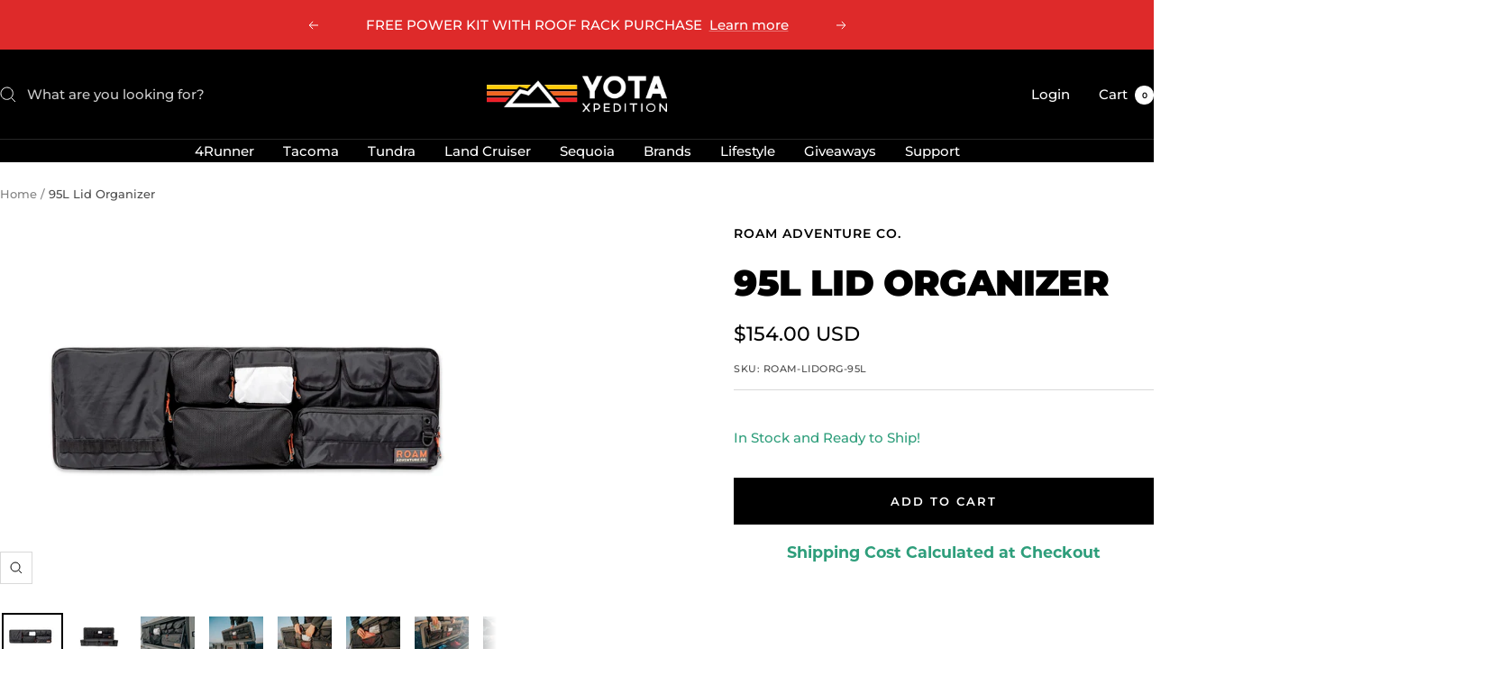

--- FILE ---
content_type: text/html; charset=utf-8
request_url: https://yotaxpedition.com/products/95l-lid-organizer
body_size: 69026
content:
<!doctype html><html class="no-js" lang="en" dir="ltr">
  <head>
    <meta charset="utf-8">
    <meta name="viewport" content="width=device-width, initial-scale=1.0, height=device-height, minimum-scale=1.0, maximum-scale=1.0">
    <meta name="theme-color" content="#000000">

    <title>95L Lid Organizer - Rugged Case Accessories</title><meta name="description" content="Shop the 95L Lid Organizer, specifically designed for your ROAM Rugged Case. Achieve ultimate structure with the nylon organizer, which offers YKK zippers and PU-coated backing."><link rel="canonical" href="https://yotaxpedition.com/products/95l-lid-organizer"><link rel="shortcut icon" href="//yotaxpedition.com/cdn/shop/files/Favicon_96x96_082267bd-0c6e-4582-b123-65dadcf89534.jpg?v=1718042525&width=96" type="image/png"><link rel="preconnect" href="https://cdn.shopify.com">
    <link rel="dns-prefetch" href="https://productreviews.shopifycdn.com">
    <link rel="dns-prefetch" href="https://www.google-analytics.com"><link rel="preconnect" href="https://fonts.shopifycdn.com" crossorigin><link rel="preload" as="style" href="//yotaxpedition.com/cdn/shop/t/25/assets/theme.css?v=11320764745110446061765890286">
    <link rel="preload" as="script" href="//yotaxpedition.com/cdn/shop/t/25/assets/vendor.js?v=32643890569905814191765890287">
    <link rel="preload" as="script" href="//yotaxpedition.com/cdn/shop/t/25/assets/theme.js?v=85513902738972239141765890286"><link rel="preload" as="fetch" href="/products/95l-lid-organizer.js" crossorigin><link rel="preload" as="script" href="//yotaxpedition.com/cdn/shop/t/25/assets/flickity.js?v=176646718982628074891765890285"><meta property="og:type" content="product">
  <meta property="og:title" content="95L Lid Organizer">
  <meta property="product:price:amount" content="154.00">
  <meta property="product:price:currency" content="USD">
  <meta property="product:availability" content="in stock"><meta property="og:image" content="http://yotaxpedition.com/cdn/shop/products/95L_e4a2cb20-0bd0-435e-b562-af851a10f22c.jpg?v=1698852738&width=1024">
  <meta property="og:image:secure_url" content="https://yotaxpedition.com/cdn/shop/products/95L_e4a2cb20-0bd0-435e-b562-af851a10f22c.jpg?v=1698852738&width=1024">
  <meta property="og:image:width" content="2000">
  <meta property="og:image:height" content="1500"><meta property="og:description" content="Shop the 95L Lid Organizer, specifically designed for your ROAM Rugged Case. Achieve ultimate structure with the nylon organizer, which offers YKK zippers and PU-coated backing."><meta property="og:url" content="https://yotaxpedition.com/products/95l-lid-organizer">
<meta property="og:site_name" content="Yota Xpedition LLC"><meta name="twitter:card" content="summary"><meta name="twitter:title" content="95L Lid Organizer">
  <meta name="twitter:description" content="Product Description
The Rugged Case Organizers are custom-fitted to attach to the inside of the lid of the Rugged Cases giving you maximum organization and quick access to small and frequently used items. The Rugged Case organizers are made of 420D nylon with a PU coated backing, YKK zippers, and also includes a semi-opaque pocket that lights up your case when you place a light inside of it.
"><meta name="twitter:image" content="https://yotaxpedition.com/cdn/shop/products/95L_e4a2cb20-0bd0-435e-b562-af851a10f22c.jpg?v=1698852738&width=1200">
  <meta name="twitter:image:alt" content="">
    <script type="application/ld+json">{"@context":"http:\/\/schema.org\/","@id":"\/products\/95l-lid-organizer#product","@type":"Product","brand":{"@type":"Brand","name":"Roam Adventure Co."},"category":"Truck Bed Storage Boxes \u0026 Organizers","description":"Product Description\nThe Rugged Case Organizers are custom-fitted to attach to the inside of the lid of the Rugged Cases giving you maximum organization and quick access to small and frequently used items. The Rugged Case organizers are made of 420D nylon with a PU coated backing, YKK zippers, and also includes a semi-opaque pocket that lights up your case when you place a light inside of it.\n","image":"https:\/\/yotaxpedition.com\/cdn\/shop\/products\/95L_e4a2cb20-0bd0-435e-b562-af851a10f22c.jpg?v=1698852738\u0026width=1920","mpn":"ROAM-LIDORG-95L","name":"95L Lid Organizer","offers":{"@id":"\/products\/95l-lid-organizer?variant=43609590268140#offer","@type":"Offer","availability":"http:\/\/schema.org\/InStock","price":"154.00","priceCurrency":"USD","url":"https:\/\/yotaxpedition.com\/products\/95l-lid-organizer?variant=43609590268140"},"sku":"ROAM-LIDORG-95L","url":"https:\/\/yotaxpedition.com\/products\/95l-lid-organizer"}</script><script type="application/ld+json">
  {
    "@context": "https://schema.org",
    "@type": "BreadcrumbList",
    "itemListElement": [{
        "@type": "ListItem",
        "position": 1,
        "name": "Home",
        "item": "https://yotaxpedition.com"
      },{
            "@type": "ListItem",
            "position": 2,
            "name": "95L Lid Organizer",
            "item": "https://yotaxpedition.com/products/95l-lid-organizer"
          }]
  }
</script>
    <link rel="preload" href="//yotaxpedition.com/cdn/fonts/montserrat/montserrat_n9.680ded1be351aa3bf3b3650ac5f6df485af8a07c.woff2" as="font" type="font/woff2" crossorigin><link rel="preload" href="//yotaxpedition.com/cdn/fonts/montserrat/montserrat_n5.07ef3781d9c78c8b93c98419da7ad4fbeebb6635.woff2" as="font" type="font/woff2" crossorigin><style>
  /* Typography (heading) */
  @font-face {
  font-family: Montserrat;
  font-weight: 900;
  font-style: normal;
  font-display: swap;
  src: url("//yotaxpedition.com/cdn/fonts/montserrat/montserrat_n9.680ded1be351aa3bf3b3650ac5f6df485af8a07c.woff2") format("woff2"),
       url("//yotaxpedition.com/cdn/fonts/montserrat/montserrat_n9.0cc5aaeff26ef35c23b69a061997d78c9697a382.woff") format("woff");
}

@font-face {
  font-family: Montserrat;
  font-weight: 900;
  font-style: italic;
  font-display: swap;
  src: url("//yotaxpedition.com/cdn/fonts/montserrat/montserrat_i9.cd566e55c5982a3a39b3949665a79c881e095b14.woff2") format("woff2"),
       url("//yotaxpedition.com/cdn/fonts/montserrat/montserrat_i9.b18527943b7f5bc1488b82e39deb595a73d3e645.woff") format("woff");
}

/* Typography (body) */
  @font-face {
  font-family: Montserrat;
  font-weight: 500;
  font-style: normal;
  font-display: swap;
  src: url("//yotaxpedition.com/cdn/fonts/montserrat/montserrat_n5.07ef3781d9c78c8b93c98419da7ad4fbeebb6635.woff2") format("woff2"),
       url("//yotaxpedition.com/cdn/fonts/montserrat/montserrat_n5.adf9b4bd8b0e4f55a0b203cdd84512667e0d5e4d.woff") format("woff");
}

@font-face {
  font-family: Montserrat;
  font-weight: 500;
  font-style: italic;
  font-display: swap;
  src: url("//yotaxpedition.com/cdn/fonts/montserrat/montserrat_i5.d3a783eb0cc26f2fda1e99d1dfec3ebaea1dc164.woff2") format("woff2"),
       url("//yotaxpedition.com/cdn/fonts/montserrat/montserrat_i5.76d414ea3d56bb79ef992a9c62dce2e9063bc062.woff") format("woff");
}

@font-face {
  font-family: Montserrat;
  font-weight: 600;
  font-style: normal;
  font-display: swap;
  src: url("//yotaxpedition.com/cdn/fonts/montserrat/montserrat_n6.1326b3e84230700ef15b3a29fb520639977513e0.woff2") format("woff2"),
       url("//yotaxpedition.com/cdn/fonts/montserrat/montserrat_n6.652f051080eb14192330daceed8cd53dfdc5ead9.woff") format("woff");
}

@font-face {
  font-family: Montserrat;
  font-weight: 600;
  font-style: italic;
  font-display: swap;
  src: url("//yotaxpedition.com/cdn/fonts/montserrat/montserrat_i6.e90155dd2f004112a61c0322d66d1f59dadfa84b.woff2") format("woff2"),
       url("//yotaxpedition.com/cdn/fonts/montserrat/montserrat_i6.41470518d8e9d7f1bcdd29a447c2397e5393943f.woff") format("woff");
}

:root {--heading-color: 0, 0, 0;
    --text-color: 0, 0, 0;
    --background: 255, 255, 255;
    --secondary-background: 245, 245, 245;
    --border-color: 217, 217, 217;
    --border-color-darker: 153, 153, 153;
    --success-color: 46, 158, 123;
    --success-background: 213, 236, 229;
    --error-color: 222, 42, 42;
    --error-background: 253, 240, 240;
    --primary-button-background: 0, 0, 0;
    --primary-button-text-color: 255, 255, 255;
    --secondary-button-background: 255, 153, 0;
    --secondary-button-text-color: 255, 255, 255;
    --product-star-rating: 255, 153, 0;
    --product-on-sale-accent: 255, 153, 0;
    --product-sold-out-accent: 0, 0, 0;
    --product-custom-label-background: 0, 0, 0;
    --product-custom-label-text-color: 255, 255, 255;
    --product-custom-label-2-background: 243, 255, 52;
    --product-custom-label-2-text-color: 0, 0, 0;
    --product-low-stock-text-color: 222, 42, 42;
    --product-in-stock-text-color: 46, 158, 123;
    --loading-bar-background: 0, 0, 0;

    /* We duplicate some "base" colors as root colors, which is useful to use on drawer elements or popover without. Those should not be overridden to avoid issues */
    --root-heading-color: 0, 0, 0;
    --root-text-color: 0, 0, 0;
    --root-background: 255, 255, 255;
    --root-border-color: 217, 217, 217;
    --root-primary-button-background: 0, 0, 0;
    --root-primary-button-text-color: 255, 255, 255;

    --base-font-size: 15px;
    --heading-font-family: Montserrat, sans-serif;
    --heading-font-weight: 900;
    --heading-font-style: normal;
    --heading-text-transform: uppercase;
    --text-font-family: Montserrat, sans-serif;
    --text-font-weight: 500;
    --text-font-style: normal;
    --text-font-bold-weight: 600;

    /* Typography (font size) */
    --heading-xxsmall-font-size: 11px;
    --heading-xsmall-font-size: 11px;
    --heading-small-font-size: 13px;
    --heading-large-font-size: 40px;
    --heading-h1-font-size: 40px;
    --heading-h2-font-size: 32px;
    --heading-h3-font-size: 28px;
    --heading-h4-font-size: 26px;
    --heading-h5-font-size: 22px;
    --heading-h6-font-size: 18px;

    /* Control the look and feel of the theme by changing radius of various elements */
    --button-border-radius: 0px;
    --block-border-radius: 0px;
    --block-border-radius-reduced: 0px;
    --color-swatch-border-radius: 0px;

    /* Button size */
    --button-height: 48px;
    --button-small-height: 40px;

    /* Form related */
    --form-input-field-height: 48px;
    --form-input-gap: 16px;
    --form-submit-margin: 24px;

    /* Product listing related variables */
    --product-list-block-spacing: 32px;

    /* Video related */
    --play-button-background: 255, 255, 255;
    --play-button-arrow: 0, 0, 0;

    /* RTL support */
    --transform-logical-flip: 1;
    --transform-origin-start: left;
    --transform-origin-end: right;

    /* Other */
    --zoom-cursor-svg-url: url(//yotaxpedition.com/cdn/shop/t/25/assets/zoom-cursor.svg?v=33794662915346060031765890382);
    --arrow-right-svg-url: url(//yotaxpedition.com/cdn/shop/t/25/assets/arrow-right.svg?v=141591004395532001551765890382);
    --arrow-left-svg-url: url(//yotaxpedition.com/cdn/shop/t/25/assets/arrow-left.svg?v=129346168889692502881765890382);

    /* Some useful variables that we can reuse in our CSS. Some explanation are needed for some of them:
       - container-max-width-minus-gutters: represents the container max width without the edge gutters
       - container-outer-width: considering the screen width, represent all the space outside the container
       - container-outer-margin: same as container-outer-width but get set to 0 inside a container
       - container-inner-width: the effective space inside the container (minus gutters)
       - grid-column-width: represents the width of a single column of the grid
       - vertical-breather: this is a variable that defines the global "spacing" between sections, and inside the section
                            to create some "breath" and minimum spacing
     */
    --container-max-width: 1600px;
    --container-gutter: 24px;
    --container-max-width-minus-gutters: calc(var(--container-max-width) - (var(--container-gutter)) * 2);
    --container-outer-width: max(calc((100vw - var(--container-max-width-minus-gutters)) / 2), var(--container-gutter));
    --container-outer-margin: var(--container-outer-width);
    --container-inner-width: calc(100vw - var(--container-outer-width) * 2);

    --grid-column-count: 10;
    --grid-gap: 24px;
    --grid-column-width: calc((100vw - var(--container-outer-width) * 2 - var(--grid-gap) * (var(--grid-column-count) - 1)) / var(--grid-column-count));

    --vertical-breather: 36px;
    --vertical-breather-tight: 36px;

    /* Shopify related variables */
    --payment-terms-background-color: #ffffff;
  }

  @media screen and (min-width: 741px) {
    :root {
      --container-gutter: 40px;
      --grid-column-count: 20;
      --vertical-breather: 48px;
      --vertical-breather-tight: 48px;

      /* Typography (font size) */
      --heading-xsmall-font-size: 13px;
      --heading-small-font-size: 14px;
      --heading-large-font-size: 58px;
      --heading-h1-font-size: 58px;
      --heading-h2-font-size: 44px;
      --heading-h3-font-size: 36px;
      --heading-h4-font-size: 28px;
      --heading-h5-font-size: 22px;
      --heading-h6-font-size: 20px;

      /* Form related */
      --form-input-field-height: 52px;
      --form-submit-margin: 32px;

      /* Button size */
      --button-height: 52px;
      --button-small-height: 44px;
    }
  }

  @media screen and (min-width: 1200px) {
    :root {
      --vertical-breather: 64px;
      --vertical-breather-tight: 48px;
      --product-list-block-spacing: 48px;

      /* Typography */
      --heading-large-font-size: 72px;
      --heading-h1-font-size: 62px;
      --heading-h2-font-size: 54px;
      --heading-h3-font-size: 40px;
      --heading-h4-font-size: 34px;
      --heading-h5-font-size: 26px;
      --heading-h6-font-size: 18px;
    }
  }

  @media screen and (min-width: 1600px) {
    :root {
      --vertical-breather: 64px;
      --vertical-breather-tight: 48px;
    }
  }
</style>
    <script>
  // This allows to expose several variables to the global scope, to be used in scripts
  window.themeVariables = {
    settings: {
      direction: "ltr",
      pageType: "product",
      cartCount: 0,
      moneyFormat: "${{amount}}",
      moneyWithCurrencyFormat: "${{amount}} USD",
      showVendor: true,
      discountMode: "percentage",
      currencyCodeEnabled: true,
      cartType: "page",
      cartCurrency: "USD",
      mobileZoomFactor: 2.5
    },

    routes: {
      host: "yotaxpedition.com",
      rootUrl: "\/",
      rootUrlWithoutSlash: '',
      cartUrl: "\/cart",
      cartAddUrl: "\/cart\/add",
      cartChangeUrl: "\/cart\/change",
      searchUrl: "\/search",
      predictiveSearchUrl: "\/search\/suggest",
      productRecommendationsUrl: "\/recommendations\/products"
    },

    strings: {
      accessibilityDelete: "Delete",
      accessibilityClose: "Close",
      collectionSoldOut: "Sold out",
      collectionDiscount: "Save @savings@",
      productSalePrice: "Sale price",
      productRegularPrice: "Regular price",
      productFormUnavailable: "Unavailable",
      productFormSoldOut: "Sold out",
      productFormPreOrder: "Pre-order",
      productFormAddToCart: "Add to cart",
      searchNoResults: "No results could be found.",
      searchNewSearch: "New search",
      searchProducts: "Products",
      searchArticles: "Journal",
      searchPages: "Pages",
      searchCollections: "Collections",
      cartViewCart: "View cart",
      cartItemAdded: "Item added to your cart!",
      cartItemAddedShort: "Added to your cart!",
      cartAddOrderNote: "Add order note",
      cartEditOrderNote: "Edit order note",
      shippingEstimatorNoResults: "Sorry, we do not ship to your address.",
      shippingEstimatorOneResult: "There is one shipping rate for your address:",
      shippingEstimatorMultipleResults: "There are several shipping rates for your address:",
      shippingEstimatorError: "One or more error occurred while retrieving shipping rates:"
    },

    libs: {
      flickity: "\/\/yotaxpedition.com\/cdn\/shop\/t\/25\/assets\/flickity.js?v=176646718982628074891765890285",
      photoswipe: "\/\/yotaxpedition.com\/cdn\/shop\/t\/25\/assets\/photoswipe.js?v=132268647426145925301765890285",
      qrCode: "\/\/yotaxpedition.com\/cdn\/shopifycloud\/storefront\/assets\/themes_support\/vendor\/qrcode-3f2b403b.js"
    },

    breakpoints: {
      phone: 'screen and (max-width: 740px)',
      tablet: 'screen and (min-width: 741px) and (max-width: 999px)',
      tabletAndUp: 'screen and (min-width: 741px)',
      pocket: 'screen and (max-width: 999px)',
      lap: 'screen and (min-width: 1000px) and (max-width: 1199px)',
      lapAndUp: 'screen and (min-width: 1000px)',
      desktop: 'screen and (min-width: 1200px)',
      wide: 'screen and (min-width: 1400px)'
    }
  };

  window.addEventListener('pageshow', async () => {
    const cartContent = await (await fetch(`${window.themeVariables.routes.cartUrl}.js`, {cache: 'reload'})).json();
    document.documentElement.dispatchEvent(new CustomEvent('cart:refresh', {detail: {cart: cartContent}}));
  });

  if ('noModule' in HTMLScriptElement.prototype) {
    // Old browsers (like IE) that does not support module will be considered as if not executing JS at all
    document.documentElement.className = document.documentElement.className.replace('no-js', 'js');

    requestAnimationFrame(() => {
      const viewportHeight = (window.visualViewport ? window.visualViewport.height : document.documentElement.clientHeight);
      document.documentElement.style.setProperty('--window-height',viewportHeight + 'px');
    });
  }// We save the product ID in local storage to be eventually used for recently viewed section
    try {
      const items = JSON.parse(localStorage.getItem('theme:recently-viewed-products') || '[]');

      // We check if the current product already exists, and if it does not, we add it at the start
      if (!items.includes(7861480194284)) {
        items.unshift(7861480194284);
      }

      localStorage.setItem('theme:recently-viewed-products', JSON.stringify(items.slice(0, 20)));
    } catch (e) {
      // Safari in private mode does not allow setting item, we silently fail
    }</script>

    <link rel="stylesheet" href="//yotaxpedition.com/cdn/shop/t/25/assets/theme.css?v=11320764745110446061765890286">

    <script src="//yotaxpedition.com/cdn/shop/t/25/assets/vendor.js?v=32643890569905814191765890287" defer></script>
    <script src="//yotaxpedition.com/cdn/shop/t/25/assets/theme.js?v=85513902738972239141765890286" defer></script>
    <script src="//yotaxpedition.com/cdn/shop/t/25/assets/custom.js?v=167639537848865775061765890284" defer></script>

    <script>window.performance && window.performance.mark && window.performance.mark('shopify.content_for_header.start');</script><meta name="facebook-domain-verification" content="duimc6tumnm8w8xk5qhvl8vp1e807d">
<meta name="google-site-verification" content="HpKKTT2hOc2ZIiFuzAVE0qVOwsjv6BTDysvfqXWMNV0">
<meta id="shopify-digital-wallet" name="shopify-digital-wallet" content="/63613305068/digital_wallets/dialog">
<meta name="shopify-checkout-api-token" content="a5b1edc6ab460058a2e7884f512eecf4">
<meta id="in-context-paypal-metadata" data-shop-id="63613305068" data-venmo-supported="false" data-environment="production" data-locale="en_US" data-paypal-v4="true" data-currency="USD">
<link rel="alternate" type="application/json+oembed" href="https://yotaxpedition.com/products/95l-lid-organizer.oembed">
<script async="async" src="/checkouts/internal/preloads.js?locale=en-US"></script>
<link rel="preconnect" href="https://shop.app" crossorigin="anonymous">
<script async="async" src="https://shop.app/checkouts/internal/preloads.js?locale=en-US&shop_id=63613305068" crossorigin="anonymous"></script>
<script id="apple-pay-shop-capabilities" type="application/json">{"shopId":63613305068,"countryCode":"US","currencyCode":"USD","merchantCapabilities":["supports3DS"],"merchantId":"gid:\/\/shopify\/Shop\/63613305068","merchantName":"Yota Xpedition LLC","requiredBillingContactFields":["postalAddress","email","phone"],"requiredShippingContactFields":["postalAddress","email","phone"],"shippingType":"shipping","supportedNetworks":["visa","masterCard","amex","discover","elo","jcb"],"total":{"type":"pending","label":"Yota Xpedition LLC","amount":"1.00"},"shopifyPaymentsEnabled":true,"supportsSubscriptions":true}</script>
<script id="shopify-features" type="application/json">{"accessToken":"a5b1edc6ab460058a2e7884f512eecf4","betas":["rich-media-storefront-analytics"],"domain":"yotaxpedition.com","predictiveSearch":true,"shopId":63613305068,"locale":"en"}</script>
<script>var Shopify = Shopify || {};
Shopify.shop = "yotaxpedition.myshopify.com";
Shopify.locale = "en";
Shopify.currency = {"active":"USD","rate":"1.0"};
Shopify.country = "US";
Shopify.theme = {"name":"Focal 12.7.1 (Standard)","id":157979869420,"schema_name":"Focal","schema_version":"12.7.1","theme_store_id":714,"role":"main"};
Shopify.theme.handle = "null";
Shopify.theme.style = {"id":null,"handle":null};
Shopify.cdnHost = "yotaxpedition.com/cdn";
Shopify.routes = Shopify.routes || {};
Shopify.routes.root = "/";</script>
<script type="module">!function(o){(o.Shopify=o.Shopify||{}).modules=!0}(window);</script>
<script>!function(o){function n(){var o=[];function n(){o.push(Array.prototype.slice.apply(arguments))}return n.q=o,n}var t=o.Shopify=o.Shopify||{};t.loadFeatures=n(),t.autoloadFeatures=n()}(window);</script>
<script>
  window.ShopifyPay = window.ShopifyPay || {};
  window.ShopifyPay.apiHost = "shop.app\/pay";
  window.ShopifyPay.redirectState = null;
</script>
<script id="shop-js-analytics" type="application/json">{"pageType":"product"}</script>
<script defer="defer" async type="module" src="//yotaxpedition.com/cdn/shopifycloud/shop-js/modules/v2/client.init-shop-cart-sync_BT-GjEfc.en.esm.js"></script>
<script defer="defer" async type="module" src="//yotaxpedition.com/cdn/shopifycloud/shop-js/modules/v2/chunk.common_D58fp_Oc.esm.js"></script>
<script defer="defer" async type="module" src="//yotaxpedition.com/cdn/shopifycloud/shop-js/modules/v2/chunk.modal_xMitdFEc.esm.js"></script>
<script type="module">
  await import("//yotaxpedition.com/cdn/shopifycloud/shop-js/modules/v2/client.init-shop-cart-sync_BT-GjEfc.en.esm.js");
await import("//yotaxpedition.com/cdn/shopifycloud/shop-js/modules/v2/chunk.common_D58fp_Oc.esm.js");
await import("//yotaxpedition.com/cdn/shopifycloud/shop-js/modules/v2/chunk.modal_xMitdFEc.esm.js");

  window.Shopify.SignInWithShop?.initShopCartSync?.({"fedCMEnabled":true,"windoidEnabled":true});

</script>
<script defer="defer" async type="module" src="//yotaxpedition.com/cdn/shopifycloud/shop-js/modules/v2/client.payment-terms_Ci9AEqFq.en.esm.js"></script>
<script defer="defer" async type="module" src="//yotaxpedition.com/cdn/shopifycloud/shop-js/modules/v2/chunk.common_D58fp_Oc.esm.js"></script>
<script defer="defer" async type="module" src="//yotaxpedition.com/cdn/shopifycloud/shop-js/modules/v2/chunk.modal_xMitdFEc.esm.js"></script>
<script type="module">
  await import("//yotaxpedition.com/cdn/shopifycloud/shop-js/modules/v2/client.payment-terms_Ci9AEqFq.en.esm.js");
await import("//yotaxpedition.com/cdn/shopifycloud/shop-js/modules/v2/chunk.common_D58fp_Oc.esm.js");
await import("//yotaxpedition.com/cdn/shopifycloud/shop-js/modules/v2/chunk.modal_xMitdFEc.esm.js");

  
</script>
<script>
  window.Shopify = window.Shopify || {};
  if (!window.Shopify.featureAssets) window.Shopify.featureAssets = {};
  window.Shopify.featureAssets['shop-js'] = {"shop-cart-sync":["modules/v2/client.shop-cart-sync_DZOKe7Ll.en.esm.js","modules/v2/chunk.common_D58fp_Oc.esm.js","modules/v2/chunk.modal_xMitdFEc.esm.js"],"init-fed-cm":["modules/v2/client.init-fed-cm_B6oLuCjv.en.esm.js","modules/v2/chunk.common_D58fp_Oc.esm.js","modules/v2/chunk.modal_xMitdFEc.esm.js"],"shop-cash-offers":["modules/v2/client.shop-cash-offers_D2sdYoxE.en.esm.js","modules/v2/chunk.common_D58fp_Oc.esm.js","modules/v2/chunk.modal_xMitdFEc.esm.js"],"shop-login-button":["modules/v2/client.shop-login-button_QeVjl5Y3.en.esm.js","modules/v2/chunk.common_D58fp_Oc.esm.js","modules/v2/chunk.modal_xMitdFEc.esm.js"],"pay-button":["modules/v2/client.pay-button_DXTOsIq6.en.esm.js","modules/v2/chunk.common_D58fp_Oc.esm.js","modules/v2/chunk.modal_xMitdFEc.esm.js"],"shop-button":["modules/v2/client.shop-button_DQZHx9pm.en.esm.js","modules/v2/chunk.common_D58fp_Oc.esm.js","modules/v2/chunk.modal_xMitdFEc.esm.js"],"avatar":["modules/v2/client.avatar_BTnouDA3.en.esm.js"],"init-windoid":["modules/v2/client.init-windoid_CR1B-cfM.en.esm.js","modules/v2/chunk.common_D58fp_Oc.esm.js","modules/v2/chunk.modal_xMitdFEc.esm.js"],"init-shop-for-new-customer-accounts":["modules/v2/client.init-shop-for-new-customer-accounts_C_vY_xzh.en.esm.js","modules/v2/client.shop-login-button_QeVjl5Y3.en.esm.js","modules/v2/chunk.common_D58fp_Oc.esm.js","modules/v2/chunk.modal_xMitdFEc.esm.js"],"init-shop-email-lookup-coordinator":["modules/v2/client.init-shop-email-lookup-coordinator_BI7n9ZSv.en.esm.js","modules/v2/chunk.common_D58fp_Oc.esm.js","modules/v2/chunk.modal_xMitdFEc.esm.js"],"init-shop-cart-sync":["modules/v2/client.init-shop-cart-sync_BT-GjEfc.en.esm.js","modules/v2/chunk.common_D58fp_Oc.esm.js","modules/v2/chunk.modal_xMitdFEc.esm.js"],"shop-toast-manager":["modules/v2/client.shop-toast-manager_DiYdP3xc.en.esm.js","modules/v2/chunk.common_D58fp_Oc.esm.js","modules/v2/chunk.modal_xMitdFEc.esm.js"],"init-customer-accounts":["modules/v2/client.init-customer-accounts_D9ZNqS-Q.en.esm.js","modules/v2/client.shop-login-button_QeVjl5Y3.en.esm.js","modules/v2/chunk.common_D58fp_Oc.esm.js","modules/v2/chunk.modal_xMitdFEc.esm.js"],"init-customer-accounts-sign-up":["modules/v2/client.init-customer-accounts-sign-up_iGw4briv.en.esm.js","modules/v2/client.shop-login-button_QeVjl5Y3.en.esm.js","modules/v2/chunk.common_D58fp_Oc.esm.js","modules/v2/chunk.modal_xMitdFEc.esm.js"],"shop-follow-button":["modules/v2/client.shop-follow-button_CqMgW2wH.en.esm.js","modules/v2/chunk.common_D58fp_Oc.esm.js","modules/v2/chunk.modal_xMitdFEc.esm.js"],"checkout-modal":["modules/v2/client.checkout-modal_xHeaAweL.en.esm.js","modules/v2/chunk.common_D58fp_Oc.esm.js","modules/v2/chunk.modal_xMitdFEc.esm.js"],"shop-login":["modules/v2/client.shop-login_D91U-Q7h.en.esm.js","modules/v2/chunk.common_D58fp_Oc.esm.js","modules/v2/chunk.modal_xMitdFEc.esm.js"],"lead-capture":["modules/v2/client.lead-capture_BJmE1dJe.en.esm.js","modules/v2/chunk.common_D58fp_Oc.esm.js","modules/v2/chunk.modal_xMitdFEc.esm.js"],"payment-terms":["modules/v2/client.payment-terms_Ci9AEqFq.en.esm.js","modules/v2/chunk.common_D58fp_Oc.esm.js","modules/v2/chunk.modal_xMitdFEc.esm.js"]};
</script>
<script>(function() {
  var isLoaded = false;
  function asyncLoad() {
    if (isLoaded) return;
    isLoaded = true;
    var urls = ["https:\/\/shopify-widget.route.com\/shopify.widget.js?shop=yotaxpedition.myshopify.com"];
    for (var i = 0; i < urls.length; i++) {
      var s = document.createElement('script');
      s.type = 'text/javascript';
      s.async = true;
      s.src = urls[i];
      var x = document.getElementsByTagName('script')[0];
      x.parentNode.insertBefore(s, x);
    }
  };
  if(window.attachEvent) {
    window.attachEvent('onload', asyncLoad);
  } else {
    window.addEventListener('load', asyncLoad, false);
  }
})();</script>
<script id="__st">var __st={"a":63613305068,"offset":-18000,"reqid":"5995da5c-6ef9-4c58-aa3d-c5cf51f6429c-1769359855","pageurl":"yotaxpedition.com\/products\/95l-lid-organizer","u":"3c34e5024d31","p":"product","rtyp":"product","rid":7861480194284};</script>
<script>window.ShopifyPaypalV4VisibilityTracking = true;</script>
<script id="captcha-bootstrap">!function(){'use strict';const t='contact',e='account',n='new_comment',o=[[t,t],['blogs',n],['comments',n],[t,'customer']],c=[[e,'customer_login'],[e,'guest_login'],[e,'recover_customer_password'],[e,'create_customer']],r=t=>t.map((([t,e])=>`form[action*='/${t}']:not([data-nocaptcha='true']) input[name='form_type'][value='${e}']`)).join(','),a=t=>()=>t?[...document.querySelectorAll(t)].map((t=>t.form)):[];function s(){const t=[...o],e=r(t);return a(e)}const i='password',u='form_key',d=['recaptcha-v3-token','g-recaptcha-response','h-captcha-response',i],f=()=>{try{return window.sessionStorage}catch{return}},m='__shopify_v',_=t=>t.elements[u];function p(t,e,n=!1){try{const o=window.sessionStorage,c=JSON.parse(o.getItem(e)),{data:r}=function(t){const{data:e,action:n}=t;return t[m]||n?{data:e,action:n}:{data:t,action:n}}(c);for(const[e,n]of Object.entries(r))t.elements[e]&&(t.elements[e].value=n);n&&o.removeItem(e)}catch(o){console.error('form repopulation failed',{error:o})}}const l='form_type',E='cptcha';function T(t){t.dataset[E]=!0}const w=window,h=w.document,L='Shopify',v='ce_forms',y='captcha';let A=!1;((t,e)=>{const n=(g='f06e6c50-85a8-45c8-87d0-21a2b65856fe',I='https://cdn.shopify.com/shopifycloud/storefront-forms-hcaptcha/ce_storefront_forms_captcha_hcaptcha.v1.5.2.iife.js',D={infoText:'Protected by hCaptcha',privacyText:'Privacy',termsText:'Terms'},(t,e,n)=>{const o=w[L][v],c=o.bindForm;if(c)return c(t,g,e,D).then(n);var r;o.q.push([[t,g,e,D],n]),r=I,A||(h.body.append(Object.assign(h.createElement('script'),{id:'captcha-provider',async:!0,src:r})),A=!0)});var g,I,D;w[L]=w[L]||{},w[L][v]=w[L][v]||{},w[L][v].q=[],w[L][y]=w[L][y]||{},w[L][y].protect=function(t,e){n(t,void 0,e),T(t)},Object.freeze(w[L][y]),function(t,e,n,w,h,L){const[v,y,A,g]=function(t,e,n){const i=e?o:[],u=t?c:[],d=[...i,...u],f=r(d),m=r(i),_=r(d.filter((([t,e])=>n.includes(e))));return[a(f),a(m),a(_),s()]}(w,h,L),I=t=>{const e=t.target;return e instanceof HTMLFormElement?e:e&&e.form},D=t=>v().includes(t);t.addEventListener('submit',(t=>{const e=I(t);if(!e)return;const n=D(e)&&!e.dataset.hcaptchaBound&&!e.dataset.recaptchaBound,o=_(e),c=g().includes(e)&&(!o||!o.value);(n||c)&&t.preventDefault(),c&&!n&&(function(t){try{if(!f())return;!function(t){const e=f();if(!e)return;const n=_(t);if(!n)return;const o=n.value;o&&e.removeItem(o)}(t);const e=Array.from(Array(32),(()=>Math.random().toString(36)[2])).join('');!function(t,e){_(t)||t.append(Object.assign(document.createElement('input'),{type:'hidden',name:u})),t.elements[u].value=e}(t,e),function(t,e){const n=f();if(!n)return;const o=[...t.querySelectorAll(`input[type='${i}']`)].map((({name:t})=>t)),c=[...d,...o],r={};for(const[a,s]of new FormData(t).entries())c.includes(a)||(r[a]=s);n.setItem(e,JSON.stringify({[m]:1,action:t.action,data:r}))}(t,e)}catch(e){console.error('failed to persist form',e)}}(e),e.submit())}));const S=(t,e)=>{t&&!t.dataset[E]&&(n(t,e.some((e=>e===t))),T(t))};for(const o of['focusin','change'])t.addEventListener(o,(t=>{const e=I(t);D(e)&&S(e,y())}));const B=e.get('form_key'),M=e.get(l),P=B&&M;t.addEventListener('DOMContentLoaded',(()=>{const t=y();if(P)for(const e of t)e.elements[l].value===M&&p(e,B);[...new Set([...A(),...v().filter((t=>'true'===t.dataset.shopifyCaptcha))])].forEach((e=>S(e,t)))}))}(h,new URLSearchParams(w.location.search),n,t,e,['guest_login'])})(!0,!0)}();</script>
<script integrity="sha256-4kQ18oKyAcykRKYeNunJcIwy7WH5gtpwJnB7kiuLZ1E=" data-source-attribution="shopify.loadfeatures" defer="defer" src="//yotaxpedition.com/cdn/shopifycloud/storefront/assets/storefront/load_feature-a0a9edcb.js" crossorigin="anonymous"></script>
<script crossorigin="anonymous" defer="defer" src="//yotaxpedition.com/cdn/shopifycloud/storefront/assets/shopify_pay/storefront-65b4c6d7.js?v=20250812"></script>
<script data-source-attribution="shopify.dynamic_checkout.dynamic.init">var Shopify=Shopify||{};Shopify.PaymentButton=Shopify.PaymentButton||{isStorefrontPortableWallets:!0,init:function(){window.Shopify.PaymentButton.init=function(){};var t=document.createElement("script");t.src="https://yotaxpedition.com/cdn/shopifycloud/portable-wallets/latest/portable-wallets.en.js",t.type="module",document.head.appendChild(t)}};
</script>
<script data-source-attribution="shopify.dynamic_checkout.buyer_consent">
  function portableWalletsHideBuyerConsent(e){var t=document.getElementById("shopify-buyer-consent"),n=document.getElementById("shopify-subscription-policy-button");t&&n&&(t.classList.add("hidden"),t.setAttribute("aria-hidden","true"),n.removeEventListener("click",e))}function portableWalletsShowBuyerConsent(e){var t=document.getElementById("shopify-buyer-consent"),n=document.getElementById("shopify-subscription-policy-button");t&&n&&(t.classList.remove("hidden"),t.removeAttribute("aria-hidden"),n.addEventListener("click",e))}window.Shopify?.PaymentButton&&(window.Shopify.PaymentButton.hideBuyerConsent=portableWalletsHideBuyerConsent,window.Shopify.PaymentButton.showBuyerConsent=portableWalletsShowBuyerConsent);
</script>
<script data-source-attribution="shopify.dynamic_checkout.cart.bootstrap">document.addEventListener("DOMContentLoaded",(function(){function t(){return document.querySelector("shopify-accelerated-checkout-cart, shopify-accelerated-checkout")}if(t())Shopify.PaymentButton.init();else{new MutationObserver((function(e,n){t()&&(Shopify.PaymentButton.init(),n.disconnect())})).observe(document.body,{childList:!0,subtree:!0})}}));
</script>
<link id="shopify-accelerated-checkout-styles" rel="stylesheet" media="screen" href="https://yotaxpedition.com/cdn/shopifycloud/portable-wallets/latest/accelerated-checkout-backwards-compat.css" crossorigin="anonymous">
<style id="shopify-accelerated-checkout-cart">
        #shopify-buyer-consent {
  margin-top: 1em;
  display: inline-block;
  width: 100%;
}

#shopify-buyer-consent.hidden {
  display: none;
}

#shopify-subscription-policy-button {
  background: none;
  border: none;
  padding: 0;
  text-decoration: underline;
  font-size: inherit;
  cursor: pointer;
}

#shopify-subscription-policy-button::before {
  box-shadow: none;
}

      </style>

<script>window.performance && window.performance.mark && window.performance.mark('shopify.content_for_header.end');</script>
  <!-- BEGIN app block: shopify://apps/instafeed/blocks/head-block/c447db20-095d-4a10-9725-b5977662c9d5 --><link rel="preconnect" href="https://cdn.nfcube.com/">
<link rel="preconnect" href="https://scontent.cdninstagram.com/">


  <script>
    document.addEventListener('DOMContentLoaded', function () {
      let instafeedScript = document.createElement('script');

      
        instafeedScript.src = 'https://cdn.nfcube.com/instafeed-051ba30a4eb55015f0f83f82b4f98922.js';
      

      document.body.appendChild(instafeedScript);
    });
  </script>





<!-- END app block --><!-- BEGIN app block: shopify://apps/klaviyo-email-marketing-sms/blocks/klaviyo-onsite-embed/2632fe16-c075-4321-a88b-50b567f42507 -->












  <script async src="https://static.klaviyo.com/onsite/js/VBMfq3/klaviyo.js?company_id=VBMfq3"></script>
  <script>!function(){if(!window.klaviyo){window._klOnsite=window._klOnsite||[];try{window.klaviyo=new Proxy({},{get:function(n,i){return"push"===i?function(){var n;(n=window._klOnsite).push.apply(n,arguments)}:function(){for(var n=arguments.length,o=new Array(n),w=0;w<n;w++)o[w]=arguments[w];var t="function"==typeof o[o.length-1]?o.pop():void 0,e=new Promise((function(n){window._klOnsite.push([i].concat(o,[function(i){t&&t(i),n(i)}]))}));return e}}})}catch(n){window.klaviyo=window.klaviyo||[],window.klaviyo.push=function(){var n;(n=window._klOnsite).push.apply(n,arguments)}}}}();</script>

  
    <script id="viewed_product">
      if (item == null) {
        var _learnq = _learnq || [];

        var MetafieldReviews = null
        var MetafieldYotpoRating = null
        var MetafieldYotpoCount = null
        var MetafieldLooxRating = null
        var MetafieldLooxCount = null
        var okendoProduct = null
        var okendoProductReviewCount = null
        var okendoProductReviewAverageValue = null
        try {
          // The following fields are used for Customer Hub recently viewed in order to add reviews.
          // This information is not part of __kla_viewed. Instead, it is part of __kla_viewed_reviewed_items
          MetafieldReviews = {};
          MetafieldYotpoRating = null
          MetafieldYotpoCount = null
          MetafieldLooxRating = null
          MetafieldLooxCount = null

          okendoProduct = null
          // If the okendo metafield is not legacy, it will error, which then requires the new json formatted data
          if (okendoProduct && 'error' in okendoProduct) {
            okendoProduct = null
          }
          okendoProductReviewCount = okendoProduct ? okendoProduct.reviewCount : null
          okendoProductReviewAverageValue = okendoProduct ? okendoProduct.reviewAverageValue : null
        } catch (error) {
          console.error('Error in Klaviyo onsite reviews tracking:', error);
        }

        var item = {
          Name: "95L Lid Organizer",
          ProductID: 7861480194284,
          Categories: ["Camping \u0026 Overlanding","Camping - Case Accessories","Camping - Cases","Cases \u0026 Coolers","Globo basis collection - Do not delete","Roam Adventure Co","Roam Adventure Co","Roof Racks - Shop All","Top Sellers"],
          ImageURL: "https://yotaxpedition.com/cdn/shop/products/95L_e4a2cb20-0bd0-435e-b562-af851a10f22c_grande.jpg?v=1698852738",
          URL: "https://yotaxpedition.com/products/95l-lid-organizer",
          Brand: "Roam Adventure Co.",
          Price: "$154.00",
          Value: "154.00",
          CompareAtPrice: "$0.00"
        };
        _learnq.push(['track', 'Viewed Product', item]);
        _learnq.push(['trackViewedItem', {
          Title: item.Name,
          ItemId: item.ProductID,
          Categories: item.Categories,
          ImageUrl: item.ImageURL,
          Url: item.URL,
          Metadata: {
            Brand: item.Brand,
            Price: item.Price,
            Value: item.Value,
            CompareAtPrice: item.CompareAtPrice
          },
          metafields:{
            reviews: MetafieldReviews,
            yotpo:{
              rating: MetafieldYotpoRating,
              count: MetafieldYotpoCount,
            },
            loox:{
              rating: MetafieldLooxRating,
              count: MetafieldLooxCount,
            },
            okendo: {
              rating: okendoProductReviewAverageValue,
              count: okendoProductReviewCount,
            }
          }
        }]);
      }
    </script>
  




  <script>
    window.klaviyoReviewsProductDesignMode = false
  </script>







<!-- END app block --><!-- BEGIN app block: shopify://apps/tipo-related-products/blocks/app-embed/75cf2d86-3988-45e7-8f28-ada23c99704f --><script type="text/javascript">
  
    
    
    var Globo = Globo || {};
    window.Globo.RelatedProducts = window.Globo.RelatedProducts || {}; window.moneyFormat = "${{amount}}"; window.shopCurrency = "USD";
    window.globoRelatedProductsConfig = {
      __webpack_public_path__ : "https://cdn.shopify.com/extensions/019a6293-eea2-75db-9d64-cc7878a1288f/related-test-cli3-121/assets/", apiUrl: "https://related-products.globo.io/api", alternateApiUrl: "https://related-products.globo.io",
      shop: "yotaxpedition.myshopify.com", domain: "yotaxpedition.com",themeOs20: true, page: 'product',
      customer:null,
      urls:  { search: '/apps/glorelated/data', collection: '/apps/glorelated/data'} ,
      translation: {"add_to_cart":"Add to cart","added_to_cart":"Added to cart","add_selected_to_cart":"Add selected to cart","added_selected_to_cart":"Added selected to cart","sale":"Sale","total_price":"Total price:","this_item":"This item:","sold_out":"Sold out","add_to_cart_short":"ADD","added_to_cart_short":"ADDED"},
      settings: {"hidewatermark":false,"copyright":"Powered by \u003ca href=\"https:\/\/tipo.io\" target=\"_blank\" title=\"Make eCommerce better with Tipo Apps\"\u003eTipo\u003c\/a\u003e \u003ca href=\"https:\/\/apps.shopify.com\/globo-related-products\" target=\"_blank\"  title=\"Tipo Related Products, Upsell\"\u003eRelated\u003c\/a\u003e","redirect":false,"new_tab":true,"image_ratio":"400:400","hidden_tags":null,"exclude_tags":null,"hidden_collections":null,"carousel_autoplay":false,"carousel_disable_in_mobile":false,"carousel_items":"5","hideprice":false,"discount":{"enable":false,"condition":"any","type":"percentage","value":10},"sold_out":false,"carousel_loop":false,"carousel_rtl":false,"visible_tags":null},
      boughtTogetherIds: {},
      trendingProducts: ["black-front-valance-4runner-2014-2023","black-rear-valance-4runner-2014-2023","order-sticker","routeins","toyota-tacoma-n400-cplt-intake","arb-ome-rear-trim-spacer-for-driver-side-lean","yota-x-trd-pro-raptor-lights","ss3-fog-light-kit-4runner","topo-key-fob-tundra-2022-2024","4runner-center-console-organizer","waypoint-patch","steering-wheel-emblem-finish","rear-spring-tundra-2022-2024","yota-x-front-toyota-emblem","yota-x-rear-toyota-emblem","yota-x-4runner-emblem","yota-x-limited-emblem","exterior-door-handle-covers-4runner-2010-2024","steering-wheel-blackout-surround","topo-minimalist-key-fob-tundra-tacoma-sequoia","center-console-storage-tray-tacoma-2024","center-console-divider-tacoma-2024","ultimate-map-lights-tundra-2022-2024","ultimate-courtesy-lights-tundra-2022-2024","ultimate-dome-light-tacoma-2024","ditch-light-bracket-kit-for-2024-tacoma","yota-x-waypoint-sticker","yota-x-hybrid-sticker","yota-xpedition-patch","yota-xpedition-keychain"],
      productBoughtTogether: {"type":"product_bought_together","enable":true,"title":{"text":"Frequently Bought Together","color":"#121212","fontSize":"25","align":"left"},"subtitle":{"text":"","color":"#121212","fontSize":"18"},"limit":"10","maxWidth":"1500","conditions":[{"id":"bought_together","status":1},{"id":"manual","status":1},{"id":"vendor","type":"same","status":1},{"id":"type","type":"same","status":1},{"id":"collection","type":"same","status":1},{"id":"tags","type":"same","status":1},{"id":"global","status":1}],"template":{"id":"2","elements":["price","addToCartBtn","variantSelector","saleLabel"],"productTitle":{"fontSize":"15","color":"#121212"},"productPrice":{"fontSize":"14","color":"#121212"},"productOldPrice":{"fontSize":16,"color":"#121212"},"button":{"fontSize":"14","color":"#FFFFFF","backgroundColor":"#121212"},"saleLabel":{"color":"#FFFFFF","backgroundColor":"#334FB4"},"this_item":true,"selected":true},"random":false,"discount":true},
      productRelated: {"type":"product_related","enable":true,"title":{"text":"Related products","color":"#121212","fontSize":"24","align":"left"},"subtitle":{"text":null,"color":"#121212","fontSize":"18"},"limit":"10","maxWidth":"1500","conditions":[{"id":"manual","status":0},{"id":"bought_together","status":0},{"id":"collection","type":"same","status":1},{"id":"vendor","type":"same","status":1},{"id":"type","type":"same","status":1},{"id":"tags","type":"same","status":1},{"id":"global","status":1}],"template":{"id":"1","elements":["price","saleLabel","variantSelector","addToCartBtn","customCarousel"],"productTitle":{"fontSize":"13","color":"#121212"},"productPrice":{"fontSize":"16","color":"#121212"},"productOldPrice":{"fontSize":"13","color":"#121212"},"button":{"fontSize":"13","color":"#FFFFFF","backgroundColor":"#121212"},"saleLabel":{"color":"#FFFFFF","backgroundColor":"#334FB4"},"this_item":false,"selected":false,"customCarousel":{"large":"4","small":"4","tablet":"3","mobile":"2"}},"random":false,"discount":false},
      cart: {"type":"cart","enable":true,"title":{"text":"What else do you need?","color":"#121212","fontSize":"20","align":"left"},"subtitle":{"text":"","color":"#121212","fontSize":"18"},"limit":"10","maxWidth":"1500","conditions":[{"id":"manual","status":1},{"id":"bought_together","status":1},{"id":"tags","type":"same","status":1},{"id":"global","status":1}],"template":{"id":"3","elements":["price","addToCartBtn","variantSelector","saleLabel"],"productTitle":{"fontSize":"14","color":"#121212"},"productPrice":{"fontSize":"14","color":"#121212"},"productOldPrice":{"fontSize":16,"color":"#121212"},"button":{"fontSize":"15","color":"#FFFFFF","backgroundColor":"#121212"},"saleLabel":{"color":"#FFFFFF","backgroundColor":"#334FB4"},"this_item":true,"selected":true},"random":false,"discount":false},
      basis_collection_handle: 'globo_basis_collection',
      widgets: [{"id":15225,"title":{"trans":[],"text":"FREQUENTLY BOUGHT TOGETHER","color":"#000000","fontSize":"25","align":"center"},"subtitle":{"trans":[],"text":null,"color":"#000000","fontSize":"14"},"when":{"type":"all_product","datas":{"products":[],"collections":[],"tags":[]}},"conditions":{"type":"manual","datas":{"products":[],"collections":[],"tags":[]},"condition":null},"template":{"id":"1","elements":["price",null,null,"saleLabel","customCarousel"],"productTitle":{"fontSize":"14","color":"#000000"},"productPrice":{"fontSize":"12","color":"#000000"},"productOldPrice":{"fontSize":"12","color":"#000000"},"button":{"fontSize":"13","color":"#ffffff","backgroundColor":"#000000"},"saleLabel":{"color":"#ffffff","backgroundColor":"#f15656"},"selected":true,"this_item":true,"customCarousel":{"large":"4","small":"4","tablet":"3","mobile":"2"}},"positions":["product"],"maxWidth":1200,"limit":4,"random":0,"discount":0,"sort":0,"enable":1,"created_at":"2024-04-13 15:56:26","app_version":4,"layout":"23191","type":"widget"}],
      offers: [],
      view_name: 'globo.alsobought', cart_properties_name: '_bundle', upsell_properties_name: '_upsell_bundle',
      discounted_ids: [],discount_min_amount: 0,offerdiscounted_ids: [],offerdiscount_min_amount: 0,data: { ids: ["7861480194284"],handles: ["95l-lid-organizer"], title : "95L Lid Organizer", vendors: ["Roam Adventure Co."], types: ["case accessory"], tags: ["3X Entries","Black Friday Sale 2025","Case Accessories","Drop Ship","in-stock-text"], collections: [] },
        
        product: {id: "7861480194284", title: "95L Lid Organizer", handle: "95l-lid-organizer", price: 15400, compare_at_price: null, images: ["//yotaxpedition.com/cdn/shop/products/95L_e4a2cb20-0bd0-435e-b562-af851a10f22c.jpg?v=1698852738"], variants: [{"id":43609590268140,"title":"Default Title","option1":"Default Title","option2":null,"option3":null,"sku":"ROAM-LIDORG-95L","requires_shipping":true,"taxable":true,"featured_image":null,"available":true,"name":"95L Lid Organizer","public_title":null,"options":["Default Title"],"price":15400,"weight":1814,"compare_at_price":null,"inventory_management":"shopify","barcode":"ROAM-LIDORG-95L","requires_selling_plan":false,"selling_plan_allocations":[],"quantity_rule":{"min":1,"max":null,"increment":1}}], available: true, vendor: "Roam Adventure Co.", product_type: "case accessory", tags: ["3X Entries","Black Friday Sale 2025","Case Accessories","Drop Ship","in-stock-text"], published_at:"2023-01-12 11:59:51 -0500"},cartdata:{ ids: [],handles: [], vendors: [], types: [], tags: [], collections: [] },upselldatas:{},cartitems:[],cartitemhandles: [],manualCollectionsDatas: {},layouts: [],
      no_image_url: "https://cdn.shopify.com/s/images/admin/no-image-large.gif",
      manualRecommendations:[], manualVendors:[], manualTags:[], manualProductTypes:[], manualCollections:[],
      app_version : 4,
      collection_handle: "", curPlan :  "PROFESSIONAL" ,
    }; globoRelatedProductsConfig.layouts[23190] = {"id":23190,"shop_id":41214,"page":"product","layout":"frequently","condition":null,"label":"Frequently Bought Together","title":{"color":"#121212","fontSize":"35","align":"center"},"subtitle":{"color":"#989898","fontSize":"15"},"maxWidth":1100,"maxItem":6,"template":{"id":"1","elements":["price","addToCartBtn","saleLabel","variantSelector"],"productTitle":{"fontSize":"15","color":"#121212"},"productPrice":{"fontSize":"16","color":"#000000"},"productOldPrice":{"fontSize":"13","color":"#989898"},"button":{"fontSize":"13","color":"#FFFFFF","backgroundColor":"#121212"},"saleLabel":{"color":"#FFFFFF","backgroundColor":"#c00000"},"selected":true,"this_item":true,"customCarousel":{"large":"4","small":"4","tablet":"3","mobile":"2"},"position":"2","htmlelement":null},"isdefault":1,"enable":1,"parentLayout":0,"created_at":null,"updated_at":null}; globoRelatedProductsConfig.layouts[23191] = {"id":23191,"shop_id":41214,"page":"product","layout":"related","condition":null,"label":"Related","title":{"color":"#000000","fontSize":"35","align":"center"},"subtitle":{"color":"#989898","fontSize":"14"},"maxWidth":1170,"maxItem":30,"template":{"id":"1","elements":["price","saleLabel","addToCartBtn","variantSelector"],"productTitle":{"fontSize":"14","color":"#000000"},"productPrice":{"fontSize":"16","color":"#000000"},"productOldPrice":{"fontSize":"13","color":"#989898"},"button":{"fontSize":"15","color":"#FFFFFF","backgroundColor":"#000000"},"saleLabel":{"color":"#FFFFFF","backgroundColor":"#c00000"},"selected":true,"this_item":true,"customCarousel":{"large":4,"small":3,"tablet":2,"mobile":2},"position":"2","htmlelement":null},"isdefault":1,"enable":1,"parentLayout":0,"created_at":null,"updated_at":null}; globoRelatedProductsConfig.layouts[23192] = {"id":23192,"shop_id":41214,"page":"product","layout":"add_on","condition":null,"label":"Add on","title":{"color":"#000000","fontSize":"20","align":"left"},"subtitle":{"color":"#989898","fontSize":"14"},"maxWidth":1170,"maxItem":10,"template":{"id":"1","elements":["variantSelector","price","saleLabel","addToCartBtn"],"productTitle":{"fontSize":"16","color":"#000000"},"productPrice":{"fontSize":"16","color":"#c00000"},"productOldPrice":{"fontSize":"13","color":"#989898"},"button":{"fontSize":"13","color":"#FFFFFF","backgroundColor":"#000000"},"saleLabel":{"color":"#FFFFFF","backgroundColor":"#c00000"},"selected":true,"this_item":true,"customCarousel":{"large":4,"small":3,"tablet":2,"mobile":2},"position":"2","htmlelement":null},"isdefault":1,"enable":1,"parentLayout":0,"created_at":null,"updated_at":null}; globoRelatedProductsConfig.layouts[23193] = {"id":23193,"shop_id":41214,"page":"product","layout":"viewed","condition":null,"label":"Recently viewed products","title":{"color":"#121212","fontSize":"20","align":"left"},"subtitle":{"color":"#989898","fontSize":"14"},"maxWidth":1170,"maxItem":10,"template":{"id":"1","elements":["variantSelector","price","saleLabel","addToCartBtn"],"productTitle":{"fontSize":"16","color":"#121212"},"productPrice":{"fontSize":"16","color":"#c00000"},"productOldPrice":{"fontSize":"13","color":"#989898"},"button":{"fontSize":"13","color":"#FFFFFF","backgroundColor":"#121212"},"saleLabel":{"color":"#FFFFFF","backgroundColor":"#c00000"},"selected":true,"this_item":true,"customCarousel":{"large":4,"small":3,"tablet":2,"mobile":2},"position":"2","htmlelement":""},"isdefault":1,"enable":1,"parentLayout":0,"created_at":null,"updated_at":null}; globoRelatedProductsConfig.settings.hidewatermark= true;
     globoRelatedProductsConfig.manualCollections = []; globoRelatedProductsConfig.manualProductTypes = []; globoRelatedProductsConfig.manualTags = []; globoRelatedProductsConfig.manualVendors = [];    globoRelatedProductsConfig.data.collections = globoRelatedProductsConfig.data.collections.concat(["camping-overlanding","camping-case-accessories","camping-cases","cases-coolers","globo_basis_collection","roam-adventure-co","roam-adventure-co-case-accessories","3g-toyota-tundra-roof-racks-shop-all","top-sellers"]);globoRelatedProductsConfig.boughtTogetherIds[7861480194284] = false;globoRelatedProductsConfig.upselldatas[7861480194284] = { title: "95L Lid Organizer", collections :["camping-overlanding","camping-case-accessories","camping-cases","cases-coolers","globo_basis_collection","roam-adventure-co","roam-adventure-co-case-accessories","3g-toyota-tundra-roof-racks-shop-all","top-sellers"], tags:["3X Entries","Black Friday Sale 2025","Case Accessories","Drop Ship","in-stock-text"], product_type:"case accessory"};
</script>
<style>
  
    
    
    
    
    
    

    
  
</style>
<script>
  document.addEventListener('DOMContentLoaded', function () {
    document.querySelectorAll('[class*=globo_widget_]').forEach(function (el) {
      if (el.clientWidth < 600) {
        el.classList.add('globo_widget_mobile');
      }
    });
  });
</script>

<!-- BEGIN app snippet: globo-alsobought-style -->
<style>
    .ga-products-box .ga-product_image:after{padding-top:100%;}
    @media only screen and (max-width:749px){.return-link-wrapper{margin-bottom:0 !important;}}
    
        
        
            
                
                
                  .ga-products-box .ga-product_image:after{padding-top:100.0%;}
                
            
        
    
    
       

                #wigget_15225{max-width:1170px !important;margin:15px auto;}
</style>
<!-- END app snippet --><!-- BEGIN app snippet: globo-alsobought-template -->
<script id="globoRelatedProductsTemplate2" type="template/html">
  {% if box.template.id == 1 or box.template.id == '1' %}
  <div id="{{box.id}}" data-title="{{box.title.text | escape}}" class="ga ga-template_1 ga-products-box ga-template_themeid_{{ theme_store_id  }}"> {% if box.title and box.title.text and box.title.text != '' %} <h2 class="ga-title section-title"> <span>{{box.title.text}}</span> </h2> {% endif %} {% if box.subtitle and box.subtitle.text and box.subtitle.text != '' %} <div class="ga-subtitle">{{box.subtitle.text}}</div> {% endif %} <div class="ga-products"> <div class="ga-carousel_wrapper"> <div class="ga-carousel gowl-carousel" data-products-count="{{products.size}}"> {% for product in products %} {% assign first_available_variant = false %} {% for variant in product.variants %} {% if first_available_variant == false and variant.available %} {% assign first_available_variant = variant %} {% endif %} {% endfor %} {% if first_available_variant == false %} {% assign first_available_variant = product.variants[0] %} {% endif %} {% if product.images[0] %} {% assign featured_image = product.images[0] | img_url: '350x' %} {% else %} {% assign featured_image = no_image_url | img_url: '350x' %} {% endif %} <div class="ga-product" data-product-id="{{product.id}}"> <a {% if settings.new_tab %} target="_blank" {% endif %} href="/products/{{product.handle}}"> {% if box.template.elements contains 'saleLabel' and first_available_variant.compare_at_price > first_available_variant.price %} <span class="ga-label ga-label_sale">{{translation.sale}}</span> {% endif %} {% unless product.available %} <span class="ga-label ga-label_sold">{{translation.sold_out}}</span> {% endunless %} <div class="ga-product_image ga-product_image_{{product.id}}" id="ga-product_image_{{product.id}}" style="background-image: url('{{featured_image}}')"> <span></span> </div> </a> <a class="ga-product_title  " {% if settings.new_tab %} target="_blank" {% endif %} href="/products/{{product.handle}}">{{product.title}}</a> {% assign variants_size = product.variants | size %} <div class="ga-product_variants-container{% unless box.template.elements contains 'variantSelector' %} ga-hide{% endunless %}"> <select aria-label="Variant" class="ga-product_variant_select {% if variants_size == 1 %}ga-hide{% endif %}"> {% for variant in product.variants %} <option {% if first_available_variant.id == variant.id %} selected {% endif %} {% unless variant.available %} disabled {% endunless %} data-image="{% if variant.featured_image %}{{variant.featured_image.src | img_url: '350x'}}{% else %}{{featured_image}}{% endif %}" data-available="{{variant.available}}" data-compare_at_price="{{variant.compare_at_price}}" data-price="{{variant.price}}" value="{{variant.id}}">{{variant.title}} {% unless variant.available %} - {{translation.sold_out}} {% endunless %} </option> {% endfor %} </select> </div> {% if settings.setHideprice %} {% else %} {% if box.template.elements contains 'price' %} <span class="ga-product_price-container"> <span class="ga-product_price money   {% if first_available_variant.compare_at_price > first_available_variant.price %} ga-product_have_oldprice {% endif %}">{{first_available_variant.price | money}}</span> {% if first_available_variant.compare_at_price > first_available_variant.price %} <s class="ga-product_oldprice money">{{first_available_variant.compare_at_price | money}}</s> {% endif %} </span> {% endif %} {% if box.template.elements contains 'addToCartBtn' %} <button class="ga-product_addtocart" type="button" data-add="{{translation.add_to_cart}}" data-added="{{translation.added_to_cart}}">{{translation.add_to_cart}}</button> {% endif %} {% endif %} </div> {% endfor %} </div> </div> {%- unless settings.hidewatermark == true -%} <p style="text-align: right;font-size:small;display: inline-block !important; width: 100%;">{% if settings.copyright !='' %}{{ settings.copyright }}{%- endif -%}</p>{%- endunless -%} </div> </div>
  {% elsif box.template.id == 2 or box.template.id == '2' %}
  <div id="{{box.id}}" data-title="{{box.title.text | escape}}" class="ga ga-template_2 ga-products-box "> {% if box.title and box.title.text and box.title.text != '' %} <h2 class="ga-title section-title "> <span>{{box.title.text}}</span> </h2> {% endif %} {% if box.subtitle and box.subtitle.text and box.subtitle.text != '' %} <div class="ga-subtitle">{{box.subtitle.text}}</div> {% endif %} {% assign total_price = 0 %} {% assign total_sale_price = 0 %} <div class="ga-products"> <div class="ga-products_image"> {% for product in products %} {% assign first_available_variant = false %} {% for variant in product.variants %} {% if first_available_variant == false and variant.available %} {% assign first_available_variant = variant %} {% endif %} {% endfor %} {% if first_available_variant == false %} {% assign first_available_variant = product.variants[0] %} {% endif %} {% if first_available_variant.available and box.template.selected %} {% assign total_price = total_price | plus: first_available_variant.price %} {% if first_available_variant.compare_at_price > first_available_variant.price %} {% assign total_sale_price = total_sale_price | plus: first_available_variant.compare_at_price %} {% else %} {% assign total_sale_price = total_sale_price | plus: first_available_variant.price %} {% endif %} {% endif %} {% if product.images[0] %} {% assign featured_image = product.images[0] | img_url: '350x' %} {% else %} {% assign featured_image = no_image_url | img_url: '350x' %} {% endif %} <div class="ga-product {% if forloop.last %}last{% endif %}" id="ga-product_{{product.id}}"> <a {% if settings.new_tab %} target="_blank" {% endif %} href="/products/{{product.handle}}"> {% unless product.available %} <span class="ga-label ga-label_sold">{{translation.sold_out}}</span> {% endunless %} <img class="ga-product_image_{{product.id}}" id="ga-product_image_{{product.id}}" src="{{featured_image}}" alt="{{product.title}}"/> </a> </div> {% endfor %} {% if settings.setHideprice %} {% else %} <div class="ga-product-form {% unless total_price > 0 %}ga-hide{% endunless %}"> {% if box.template.elements contains 'price' %} <div> {{translation.total_price}} <span class="ga-product_price ga-product_totalprice money">{{total_price | money}}</span> <span class="ga-product_oldprice ga-product_total_sale_price money {% if total_price >= total_sale_price %} ga-hide {% endif %}">{{ total_sale_price | money}}</span> </div> {% endif %} {% if box.template.elements contains 'addToCartBtn' %} <button class="ga-addalltocart" type="button" data-add="{{translation.add_selected_to_cart}}" data-added="{{translation.added_selected_to_cart}}">{{translation.add_selected_to_cart}}</button> {% endif %} </div> {% endif %} </div> </div> <ul class="ga-products-input"> {% for product in products %} {% assign first_available_variant = false %} {% for variant in product.variants %} {% if first_available_variant == false and variant.available %} {% assign first_available_variant = variant %} {% endif %} {% endfor %} {% if first_available_variant == false %} {% assign first_available_variant = product.variants[0] %} {% endif %} {% if product.images[0] %} {% assign featured_image = product.images[0] | img_url: '350x' %} {% else %} {% assign featured_image = no_image_url | img_url: '350x' %} {% endif %} <li class="ga-product{% unless box.template.selected %} ga-deactive{% endunless %}" data-product-id="{{product.id}}"> <input {% unless product.available %} disabled {% endunless %} class="selectedItem" {% if box.template.selected and product.available == true %} checked {% endif %} type="checkbox" value="{{product.id}}"/> <a class="ga-product_title" {% if settings.new_tab %} target="_blank" {% endif %} href="/products/{{product.handle}}"> {% if product.id == cur_product_id %} <strong>{{translation.this_item}} </strong> {% endif %} {{product.title}} {% unless product.available %} - {{translation.sold_out}} {% endunless %} </a> {% assign variants_size = product.variants | size %} <div class="ga-product_variants-container{% unless box.template.elements contains 'variantSelector' %} ga-hide{% endunless %}"> <select {% unless product.available %} disabled {% endunless %} aria-label="Variant" class="ga-product_variant_select {% if variants_size == 1 %}ga-hide{% endif %}"> {% for variant in product.variants %} <option {% if first_available_variant.id == variant.id %} selected {% endif %} {% unless variant.available %} disabled {% endunless %} data-image="{% if variant.featured_image %}{{variant.featured_image.src | img_url: '100x'}}{% else %}{{featured_image}}{% endif %}" data-available="{{variant.available}}" data-compare_at_price="{{variant.compare_at_price}}" data-price="{{variant.price}}" value="{{variant.id}}">{{variant.title}} {% unless variant.available %} - {{translation.sold_out}} {% endunless %} </option> {% endfor %} </select> </div> {% if settings.setHideprice %} {% else %} {% if box.template.elements contains 'price' %} <span class="ga-product_price-container"> <span class="ga-product_price money   {% if first_available_variant.compare_at_price > first_available_variant.price %} ga-product_have_oldprice {% endif %}">{{first_available_variant.price | money}}</span> {% if first_available_variant.compare_at_price > first_available_variant.price %} <s class="ga-product_oldprice money">{{first_available_variant.compare_at_price | money}}</s> {% endif %} </span> {% endif %} {% endif %} </li> {% endfor %} </ul> {%- unless settings.hidewatermark == true -%} <p style="text-align: right;font-size:small;display: inline-block !important; width: 100%;"> {% if settings.copyright !='' %} {{ settings.copyright }} {%- endif -%} </p> {%- endunless -%} </div>
  {% elsif box.template.id == 3 or box.template.id == '3' %}
  <div id="{{box.id}}" data-title="{{box.title.text | escape}}" class="ga ga-template_3 ga-products-box  "> {% if box.title and box.title.text and box.title.text != '' %} <h2 class="ga-title section-title "> <span>{{box.title.text}}</span> </h2> {% endif %} {% if box.subtitle and box.subtitle.text and box.subtitle.text != '' %} <div class="ga-subtitle">{{box.subtitle.text}}</div> {% endif %} {% assign total_price = 0 %} {% assign total_sale_price = 0 %} <div class="ga-products"> <ul class="ga-products-table"> {% for product in products %} {% assign first_available_variant = false %} {% for variant in product.variants %} {% if first_available_variant == false and variant.available %} {% assign first_available_variant = variant %} {% endif %} {% endfor %} {% if first_available_variant == false %} {% assign first_available_variant = product.variants[0] %} {% endif %} {% if first_available_variant.available and box.template.selected %} {% assign total_price = total_price | plus: first_available_variant.price %} {% if first_available_variant.compare_at_price > first_available_variant.price %} {% assign total_sale_price = total_sale_price | plus: first_available_variant.compare_at_price %} {% else %} {% assign total_sale_price = total_sale_price | plus: first_available_variant.price %} {% endif %} {% endif %} {% if product.images[0] %} {% assign featured_image = product.images[0] | img_url: '100x' %} {% else %} {% assign featured_image = no_image_url | img_url: '100x' %} {% endif %} <li class="ga-product{% unless box.template.selected %} ga-deactive{% endunless %}" data-product-id="{{product.id}}"> <div class="product_main"> <input {% unless product.available %} disabled {% endunless %} class="selectedItem" {% if box.template.selected and product.available == true %} checked {% endif %} type="checkbox" value=""/> <a {% if settings.new_tab %} target="_blank" {% endif %} href="/products/{{product.handle}}" class="ga-products_image"> {% unless product.available %} <span class="ga-label ga-label_sold">{{translation.sold_out}}</span> {% endunless %} <span> <img class="ga-product_image_{{product.id}}" id="ga-product_image_{{product.id}}" src="{{featured_image}}" alt="{{product.title}}"/> </span> </a> <div> <a class="ga-product_title" {% if settings.new_tab %} target="_blank" {% endif %} href="/products/{{product.handle}}"> {% if product.id == cur_product_id %} <strong>{{translation.this_item}} </strong> {% endif %} {{product.title}} {% unless product.available %} - {{translation.sold_out}} {% endunless %} </a> </div> </div> {% assign variants_size = product.variants | size %} <div class="ga-product_variants-container{% unless box.template.elements contains 'variantSelector' %} ga-hide{% endunless %}"> <select {% unless product.available %} disabled {% endunless %} aria-label="Variant" class="ga-product_variant_select {% if variants_size == 1 %}ga-hide{% endif %}"> {% for variant in product.variants %} <option {% if first_available_variant.id == variant.id %} selected {% endif %} {% unless variant.available %} disabled {% endunless %} data-image="{% if variant.featured_image %}{{variant.featured_image.src | img_url: '100x'}}{% else %}{{featured_image}}{% endif %}" data-available="{{variant.available}}" data-compare_at_price="{{variant.compare_at_price}}" data-price="{{variant.price}}" value="{{variant.id}}">{{variant.title}} {% unless variant.available %} - {{translation.sold_out}} {% endunless %} </option> {% endfor %} </select> </div> {% if settings.setHideprice %} {% else %} {% if box.template.elements contains 'price' %} <span class="ga-product_price-container"> <span class="ga-product_price money   {% if first_available_variant.compare_at_price > first_available_variant.price %} ga-product_have_oldprice {% endif %}">{{first_available_variant.price | money}}</span> {% if first_available_variant.compare_at_price > first_available_variant.price %} <s class="ga-product_oldprice money">{{first_available_variant.compare_at_price | money}}</s> {% endif %} </span> {% endif %} {% endif %} </li> {% endfor %} </ul> {% if settings.setHideprice %} {% else %} <div class="ga-product-form{% unless box.template.selected or total_price > 0 %} ga-hide{% endunless %}"> {% if box.template.elements contains 'price' %} <div>{{translation.total_price}} <span class="ga-product_price ga-product_totalprice money">{{total_price | money}}</span> <span class="ga-product_oldprice ga-product_total_sale_price money {% if total_price >= total_sale_price %} ga-hide {% endif %}">{{ total_sale_price | money}}</span> </div> {% endif %} {% if box.template.elements contains 'addToCartBtn' %} <button class="ga-addalltocart" type="button" data-add="{{translation.add_selected_to_cart}}" data-added="{{translation.added_selected_to_cart}}">{{translation.add_selected_to_cart}}</button> {% endif %} </div> {% endif %} </div> {%- unless settings.hidewatermark == true -%} <p style="text-align: right;font-size:small;display: inline-block !important; width: 100%;"> {% if settings.copyright !='' %} {{ settings.copyright }} {%- endif -%} </p> {%- endunless -%} </div>
  {% elsif box.template.id == 4 or box.template.id == '4' %}
  <div id="{{box.id}}" data-title="{{box.title.text | escape}}" class="ga ga-template_4 ga-products-box"> {% if box.title and box.title.text and box.title.text != '' %} <h2 class="ga-title section-title"> <span>{{box.title.text}}</span> </h2> {% endif %} {% if box.subtitle and box.subtitle.text and box.subtitle.text != '' %} <div class="ga-subtitle">{{box.subtitle.text}}</div> {% endif %} {% assign total_price = 0 %} <div class="ga-products"> <div class="ga-products_wrapper"> <ul class="ga-related-products" data-products-count="{{products.size}}"> {% for product in products %} {% assign first_available_variant = false %} {% for variant in product.variants %} {% if first_available_variant == false and variant.available %} {% assign first_available_variant = variant %} {% endif %} {% endfor %} {% if first_available_variant == false %} {% assign first_available_variant = product.variants[0] %} {% endif %} {% if first_available_variant.available and box.template.selected %} {% assign total_price = total_price | plus: first_available_variant.price %} {% endif %} {% if product.images[0] %} {% assign featured_image = product.images[0] | img_url: '350x' %} {% else %} {% assign featured_image = no_image_url | img_url: '350x' %} {% endif %} <li class="ga-product" data-product-id="{{product.id}}"> <div class="ga-product-wp"> <a {% if settings.new_tab %} target="_blank" {% endif %} href="/products/{{product.handle}}"> {% if box.template.elements contains 'saleLabel' and first_available_variant.compare_at_price > first_available_variant.price %} <span class="ga-label ga-label_sale">{{translation.sale}}</span> {% endif %} {% unless product.available %} <span class="ga-label ga-label_sold">{{translation.sold_out}}</span> {% endunless %} <div class="ga-product_image ga-product_image_{{product.id}}" id="ga-product_image_{{product.id}}" style="background-image: url('{{featured_image}}')"> <span></span> </div> </a> <a class="ga-product_title " {% if settings.new_tab %} target="_blank" {% endif %} href="/products/{{product.handle}}">{{product.title}}</a> {% assign variants_size = product.variants | size %} <div class="ga-product_variants-container{% unless box.template.elements contains 'variantSelector' %} ga-hide{% endunless %}"> <select aria-label="Variant" class="ga-product_variant_select {% if variants_size == 1 %}ga-hide{% endif %}"> {% for variant in product.variants %} <option {% if first_available_variant.id == variant.id %} selected {% endif %} {% unless variant.available %} disabled {% endunless %} data-image="{% if variant.featured_image %}{{variant.featured_image.src | img_url: '350x'}}{% else %}{{featured_image}}{% endif %}" data-available="{{variant.available}}" data-compare_at_price="{{variant.compare_at_price}}" data-price="{{variant.price}}" value="{{variant.id}}">{{variant.title}} {% unless variant.available %} - {{translation.sold_out}} {% endunless %} </option> {% endfor %} </select> </div> {% if settings.setHideprice %} {% else %} {% if box.template.elements contains 'price' %} <span class="ga-product_price-container"> <span class="ga-product_price money  {% if first_available_variant.compare_at_price > first_available_variant.price %} ga-product_have_oldprice {% endif %}">{{first_available_variant.price | money}}</span> {% if first_available_variant.compare_at_price > first_available_variant.price %} <s class="ga-product_oldprice money">{{first_available_variant.compare_at_price | money}}</s> {% endif %} </span> {% endif %} {% endif %} </div> </li> {% endfor %} </ul> {% if settings.setHideprice %} {% else %} <div class="ga-product-form{% unless box.template.selected or total_price > 0 %} ga-hide{% endunless %}"> {% if box.template.elements contains 'price' %} <div class="ga-total-box">{{translation.total_price}} <span class="ga-product_price ga-product_totalprice money">{{total_price | money}}</span> </div> {% endif %} {% if box.template.elements contains 'addToCartBtn' %} <button class="ga-addalltocart" type="button" data-add="{{translation.add_selected_to_cart}}" data-added="{{translation.added_selected_to_cart}}">{{translation.add_selected_to_cart}}</button> {% endif %} </div> {% endif %} </div> </div> {%- unless settings.hidewatermark == true -%} <p style="text-align: right;font-size:small;display: inline-block !important; width: 100%;"> {% if settings.copyright !='' %} {{ settings.copyright }} {%- endif -%} </p> {%- endunless -%} </div>
  {% elsif box.template.id == 5 or box.template.id == '5' %}
  <div id="{{box.id}}" data-title="{{box.title.text | escape}}" class="ga ga-template_5 ga-products-box"> {% if box.title and box.title.text and box.title.text != '' %} <h2 class="ga-title section-title"> <span>{{box.title.text}}</span> </h2> {% endif %} {% if box.subtitle and box.subtitle.text and box.subtitle.text != '' %} <div class="ga-subtitle">{{box.subtitle.text}}</div> {% endif %} {% assign total_price = 0 %} <div class="ga-products"> <div class="ga-products_wrapper"> <ul class="ga-related-vertical" data-products-count="{{products.size}}"> {% for product in products %} {% assign first_available_variant = false %} {% for variant in product.variants %} {% if first_available_variant == false and variant.available %} {% assign first_available_variant = variant %} {% endif %} {% endfor %} {% if first_available_variant == false %} {% assign first_available_variant = product.variants[0] %} {% endif %} {% if first_available_variant.available and box.template.selected %} {% assign total_price = total_price | plus: first_available_variant.price %} {% endif %} {% if product.images[0] %} {% assign featured_image = product.images[0] | img_url: '350x' %} {% else %} {% assign featured_image = no_image_url | img_url: '350x' %} {% endif %} <li class="ga-product" data-product-id="{{product.id}}"> <a class="ga-product-image-wp" {% if settings.new_tab %} target="_blank" {% endif %} href="/products/{{product.handle}}"> {% if box.template.elements contains 'saleLabel' and first_available_variant.compare_at_price > first_available_variant.price %} <span class="ga-label ga-label_sale">{{translation.sale}}</span> {% endif %} {% unless product.available %} <span class="ga-label ga-label_sold">{{translation.sold_out}}</span> {% endunless %} <div class="ga-product_image ga-product_image_{{product.id}}" id="ga-product_image_{{product.id}}" style="background-image: url('{{featured_image}}')"> <span></span> </div> </a> <div class="ga-related-vertical-content"> <a class="ga-product_title " {% if settings.new_tab %} target="_blank" {% endif %} href="/products/{{product.handle}}">{{product.title}}</a> {% assign variants_size = product.variants | size %} <div class="ga-product_variants-container{% unless box.template.elements contains 'variantSelector' %} ga-hide{% endunless %}"> <select aria-label="Variant" class="ga-product_variant_select {% if variants_size == 1 %}ga-hide{% endif %}"> {% for variant in product.variants %} <option {% if first_available_variant.id == variant.id %} selected {% endif %} {% unless variant.available %} disabled {% endunless %} data-image="{% if variant.featured_image %}{{variant.featured_image.src | img_url: '350x'}}{% else %}{{featured_image}}{% endif %}" data-available="{{variant.available}}" data-compare_at_price="{{variant.compare_at_price}}" data-price="{{variant.price}}" value="{{variant.id}}">{{variant.title}} {% unless variant.available %} - {{translation.sold_out}} {% endunless %} </option> {% endfor %} </select> </div> {% if settings.setHideprice %} {% else %} {% if box.template.elements contains 'price' %} <span class="ga-product_price-container"> <span class="ga-product_price money  {% if first_available_variant.compare_at_price > first_available_variant.price %} ga-product_have_oldprice {% endif %}">{{first_available_variant.price | money}}</span> {% if first_available_variant.compare_at_price > first_available_variant.price %} <s class="ga-product_oldprice money">{{first_available_variant.compare_at_price | money}}</s> {% endif %} </span> {% endif %} {% endif %} </div> {% if settings.setHideprice %} {% else %} {% if box.template.elements contains 'addToCartBtn' %} <div class="ga-product_addtocart_wp"> <button class="ga-product_addtocart" type="button" data-add="{{translation.add_to_cart}}" data-added="{{translation.added_to_cart}}">{{translation.add_to_cart}}</button> </div> {% endif %} {% endif %} </li> {% endfor %} </ul> </div> </div> {%- unless settings.hidewatermark == true -%} <p style="text-align: right;font-size:small;display: inline-block !important; width: 100%;"> {% if settings.copyright !='' %} {{ settings.copyright }} {%- endif -%} </p> {%- endunless -%} </div>
  {% elsif box.template.id == 6 or box.template.id == '6' %}
  <div id="{{box.id}}" data-title="{{box.title.text | escape}}" class="ga ga-template_6 ga-products-box"> {% if box.title and box.title.text and box.title.text != '' %} <h2 class="ga-title section-title"> <span>{{box.title.text}}</span> </h2> {% endif %} {% if box.subtitle and box.subtitle.text and box.subtitle.text != '' %} <div class="ga-subtitle">{{box.subtitle.text}}</div> {% endif %} <div class="ga-products"> <div class="ga-carousel_wrapper"> <div class="ga-carousel gowl-carousel" data-products-count="{{products.size}}"> {% for product in products %} {% assign first_available_variant = false %} {% for variant in product.variants %} {% if first_available_variant == false and variant.available %} {% assign first_available_variant = variant %} {% endif %} {% endfor %} {% if first_available_variant == false %} {% assign first_available_variant = product.variants[0] %} {% endif %} {% if product.images[0] %} {% assign featured_image = product.images[0] | img_url: '350x' %} {% else %} {% assign featured_image = no_image_url | img_url: '350x' %} {% endif %} <div class="ga-product" data-product-id="{{product.id}}"> <a class="ga-product-image-wp" {% if settings.new_tab %} target="_blank" {% endif %} href="/products/{{product.handle}}"> {% if box.template.elements contains 'saleLabel' and first_available_variant.compare_at_price > first_available_variant.price %} <span class="ga-label ga-label_sale">{{translation.sale}}</span> {% endif %} {% unless product.available %} <span class="ga-label ga-label_sold">{{translation.sold_out}}</span> {% endunless %} <div class="ga-product_image ga-product_image_{{product.id}}" id="ga-product_image_{{product.id}}" style="background-image: url('{{featured_image}}')"> <span></span> </div> </a> <div class="ga-related-vertical-content"> <a class="ga-product_title " {% if settings.new_tab %} target="_blank" {% endif %} href="/products/{{product.handle}}">{{product.title}}</a> {% assign variants_size = product.variants | size %} <div class="ga-product_variants-container{% unless box.template.elements contains 'variantSelector' %} ga-hide{% endunless %}"> <select aria-label="Variant" class="ga-product_variant_select {% if variants_size == 1 %}ga-hide{% endif %}"> {% for variant in product.variants %} <option {% if first_available_variant.id == variant.id %} selected {% endif %} {% unless variant.available %} disabled {% endunless %} data-image="{% if variant.featured_image %}{{variant.featured_image.src | img_url: '350x'}}{% else %}{{featured_image}}{% endif %}" data-available="{{variant.available}}" data-compare_at_price="{{variant.compare_at_price}}" data-price="{{variant.price}}" value="{{variant.id}}">{{variant.title}} {% unless variant.available %} - {{translation.sold_out}} {% endunless %} </option> {% endfor %} </select> </div> {% if settings.setHideprice %} {% else %} {% if box.template.elements contains 'price' %} <span class="ga-product_price-container"> <span class="ga-product_price money  {% if first_available_variant.compare_at_price > first_available_variant.price %} ga-product_have_oldprice {% endif %}">{{first_available_variant.price | money}}</span> {% if first_available_variant.compare_at_price > first_available_variant.price %} <s class="ga-product_oldprice money">{{first_available_variant.compare_at_price | money}}</s> {% endif %} </span> {% endif %} {% if box.template.elements contains 'addToCartBtn' %} <button class="ga-product_addtocart" type="button" data-add="{{translation.add_to_cart}}" data-added="{{translation.added_to_cart}}">{{translation.add_to_cart}}</button> {% endif %} {% endif %} </div> </div> {% endfor %} </div> </div> </div> {%- unless settings.hidewatermark == true -%} <p style="text-align: right;font-size:small;display: inline-block !important; width: 100%;"> {% if settings.copyright !='' %} {{ settings.copyright }} {%- endif -%} </p> {%- endunless -%} </div>
  {% endif %}
</script>

<!-- END app snippet -->
<!-- END app block --><!-- BEGIN app block: shopify://apps/judge-me-reviews/blocks/judgeme_core/61ccd3b1-a9f2-4160-9fe9-4fec8413e5d8 --><!-- Start of Judge.me Core -->






<link rel="dns-prefetch" href="https://cdn2.judge.me/cdn/widget_frontend">
<link rel="dns-prefetch" href="https://cdn.judge.me">
<link rel="dns-prefetch" href="https://cdn1.judge.me">
<link rel="dns-prefetch" href="https://api.judge.me">

<script data-cfasync='false' class='jdgm-settings-script'>window.jdgmSettings={"pagination":5,"disable_web_reviews":false,"badge_no_review_text":"No reviews","badge_n_reviews_text":"{{ n }} review/reviews","badge_star_color":"#ff9900","hide_badge_preview_if_no_reviews":false,"badge_hide_text":false,"enforce_center_preview_badge":false,"widget_title":"Customer Reviews","widget_open_form_text":"Write a review","widget_close_form_text":"Cancel review","widget_refresh_page_text":"Refresh page","widget_summary_text":"Based on {{ number_of_reviews }} review/reviews","widget_no_review_text":"Be the first to write a review","widget_name_field_text":"Display name","widget_verified_name_field_text":"Verified Name (public)","widget_name_placeholder_text":"Display name","widget_required_field_error_text":"This field is required.","widget_email_field_text":"Email address","widget_verified_email_field_text":"Verified Email (private, can not be edited)","widget_email_placeholder_text":"Your email address","widget_email_field_error_text":"Please enter a valid email address.","widget_rating_field_text":"Rating","widget_review_title_field_text":"Review Title","widget_review_title_placeholder_text":"Give your review a title","widget_review_body_field_text":"Review content","widget_review_body_placeholder_text":"Start writing here...","widget_pictures_field_text":"Picture/Video (optional)","widget_submit_review_text":"Submit Review","widget_submit_verified_review_text":"Submit Verified Review","widget_submit_success_msg_with_auto_publish":"Thank you! Please refresh the page in a few moments to see your review. You can remove or edit your review by logging into \u003ca href='https://judge.me/login' target='_blank' rel='nofollow noopener'\u003eJudge.me\u003c/a\u003e","widget_submit_success_msg_no_auto_publish":"Thank you! Your review will be published as soon as it is approved by the shop admin. You can remove or edit your review by logging into \u003ca href='https://judge.me/login' target='_blank' rel='nofollow noopener'\u003eJudge.me\u003c/a\u003e","widget_show_default_reviews_out_of_total_text":"Showing {{ n_reviews_shown }} out of {{ n_reviews }} reviews.","widget_show_all_link_text":"Show all","widget_show_less_link_text":"Show less","widget_author_said_text":"{{ reviewer_name }} said:","widget_days_text":"{{ n }} days ago","widget_weeks_text":"{{ n }} week/weeks ago","widget_months_text":"{{ n }} month/months ago","widget_years_text":"{{ n }} year/years ago","widget_yesterday_text":"Yesterday","widget_today_text":"Today","widget_replied_text":"\u003e\u003e {{ shop_name }} replied:","widget_read_more_text":"Read more","widget_reviewer_name_as_initial":"","widget_rating_filter_color":"#fbcd0a","widget_rating_filter_see_all_text":"See all reviews","widget_sorting_most_recent_text":"Most Recent","widget_sorting_highest_rating_text":"Highest Rating","widget_sorting_lowest_rating_text":"Lowest Rating","widget_sorting_with_pictures_text":"Only Pictures","widget_sorting_most_helpful_text":"Most Helpful","widget_open_question_form_text":"Ask a question","widget_reviews_subtab_text":"Reviews","widget_questions_subtab_text":"Questions","widget_question_label_text":"Question","widget_answer_label_text":"Answer","widget_question_placeholder_text":"Write your question here","widget_submit_question_text":"Submit Question","widget_question_submit_success_text":"Thank you for your question! We will notify you once it gets answered.","widget_star_color":"#ff9900","verified_badge_text":"Verified","verified_badge_bg_color":"","verified_badge_text_color":"","verified_badge_placement":"left-of-reviewer-name","widget_review_max_height":"","widget_hide_border":false,"widget_social_share":false,"widget_thumb":true,"widget_review_location_show":true,"widget_location_format":"","all_reviews_include_out_of_store_products":true,"all_reviews_out_of_store_text":"(out of store)","all_reviews_pagination":100,"all_reviews_product_name_prefix_text":"about","enable_review_pictures":true,"enable_question_anwser":true,"widget_theme":"leex","review_date_format":"mm/dd/yyyy","default_sort_method":"most-recent","widget_product_reviews_subtab_text":"Product Reviews","widget_shop_reviews_subtab_text":"Shop Reviews","widget_other_products_reviews_text":"Reviews for other products","widget_store_reviews_subtab_text":"Store reviews","widget_no_store_reviews_text":"This store hasn't received any reviews yet","widget_web_restriction_product_reviews_text":"This product hasn't received any reviews yet","widget_no_items_text":"No items found","widget_show_more_text":"Show more","widget_write_a_store_review_text":"Write a Store Review","widget_other_languages_heading":"Reviews in Other Languages","widget_translate_review_text":"Translate review to {{ language }}","widget_translating_review_text":"Translating...","widget_show_original_translation_text":"Show original ({{ language }})","widget_translate_review_failed_text":"Review couldn't be translated.","widget_translate_review_retry_text":"Retry","widget_translate_review_try_again_later_text":"Try again later","show_product_url_for_grouped_product":false,"widget_sorting_pictures_first_text":"Pictures First","show_pictures_on_all_rev_page_mobile":false,"show_pictures_on_all_rev_page_desktop":false,"floating_tab_hide_mobile_install_preference":false,"floating_tab_button_name":"★ Reviews","floating_tab_title":"Let customers speak for us","floating_tab_button_color":"","floating_tab_button_background_color":"","floating_tab_url":"","floating_tab_url_enabled":false,"floating_tab_tab_style":"text","all_reviews_text_badge_text":"Customers rate us {{ shop.metafields.judgeme.all_reviews_rating | round: 1 }}/5 based on {{ shop.metafields.judgeme.all_reviews_count }} reviews.","all_reviews_text_badge_text_branded_style":"{{ shop.metafields.judgeme.all_reviews_rating | round: 1 }} out of 5 stars based on {{ shop.metafields.judgeme.all_reviews_count }} reviews","is_all_reviews_text_badge_a_link":false,"show_stars_for_all_reviews_text_badge":false,"all_reviews_text_badge_url":"","all_reviews_text_style":"text","all_reviews_text_color_style":"judgeme_brand_color","all_reviews_text_color":"#108474","all_reviews_text_show_jm_brand":true,"featured_carousel_show_header":false,"featured_carousel_title":"Let customers speak for us","testimonials_carousel_title":"Customers are saying","videos_carousel_title":"Real customer stories","cards_carousel_title":"Customers are saying","featured_carousel_count_text":"from {{ n }} reviews","featured_carousel_add_link_to_all_reviews_page":false,"featured_carousel_url":"","featured_carousel_show_images":true,"featured_carousel_autoslide_interval":5,"featured_carousel_arrows_on_the_sides":true,"featured_carousel_height":250,"featured_carousel_width":80,"featured_carousel_image_size":0,"featured_carousel_image_height":250,"featured_carousel_arrow_color":"#eeeeee","verified_count_badge_style":"vintage","verified_count_badge_orientation":"horizontal","verified_count_badge_color_style":"judgeme_brand_color","verified_count_badge_color":"#108474","is_verified_count_badge_a_link":false,"verified_count_badge_url":"","verified_count_badge_show_jm_brand":true,"widget_rating_preset_default":5,"widget_first_sub_tab":"product-reviews","widget_show_histogram":true,"widget_histogram_use_custom_color":false,"widget_pagination_use_custom_color":false,"widget_star_use_custom_color":true,"widget_verified_badge_use_custom_color":false,"widget_write_review_use_custom_color":false,"picture_reminder_submit_button":"Upload Pictures","enable_review_videos":false,"mute_video_by_default":true,"widget_sorting_videos_first_text":"Videos First","widget_review_pending_text":"Pending","featured_carousel_items_for_large_screen":3,"social_share_options_order":"Facebook,Twitter","remove_microdata_snippet":true,"disable_json_ld":false,"enable_json_ld_products":false,"preview_badge_show_question_text":true,"preview_badge_no_question_text":"No questions","preview_badge_n_question_text":"{{ number_of_questions }} question/questions","qa_badge_show_icon":false,"qa_badge_position":"same-row","remove_judgeme_branding":true,"widget_add_search_bar":false,"widget_search_bar_placeholder":"Search","widget_sorting_verified_only_text":"Verified only","featured_carousel_theme":"compact","featured_carousel_show_rating":true,"featured_carousel_show_title":true,"featured_carousel_show_body":true,"featured_carousel_show_date":false,"featured_carousel_show_reviewer":true,"featured_carousel_show_product":false,"featured_carousel_header_background_color":"#108474","featured_carousel_header_text_color":"#ffffff","featured_carousel_name_product_separator":"reviewed","featured_carousel_full_star_background":"#108474","featured_carousel_empty_star_background":"#dadada","featured_carousel_vertical_theme_background":"#f9fafb","featured_carousel_verified_badge_enable":true,"featured_carousel_verified_badge_color":"#108474","featured_carousel_border_style":"round","featured_carousel_review_line_length_limit":3,"featured_carousel_more_reviews_button_text":"Read more reviews","featured_carousel_view_product_button_text":"View product","all_reviews_page_load_reviews_on":"scroll","all_reviews_page_load_more_text":"Load More Reviews","disable_fb_tab_reviews":false,"enable_ajax_cdn_cache":false,"widget_advanced_speed_features":5,"widget_public_name_text":"displayed publicly like","default_reviewer_name":"John Smith","default_reviewer_name_has_non_latin":true,"widget_reviewer_anonymous":"Anonymous","medals_widget_title":"Judge.me Review Medals","medals_widget_background_color":"#f9fafb","medals_widget_position":"footer_all_pages","medals_widget_border_color":"#f9fafb","medals_widget_verified_text_position":"left","medals_widget_use_monochromatic_version":false,"medals_widget_elements_color":"#108474","show_reviewer_avatar":false,"widget_invalid_yt_video_url_error_text":"Not a YouTube video URL","widget_max_length_field_error_text":"Please enter no more than {0} characters.","widget_show_country_flag":true,"widget_show_collected_via_shop_app":true,"widget_verified_by_shop_badge_style":"light","widget_verified_by_shop_text":"Verified by Shop","widget_show_photo_gallery":true,"widget_load_with_code_splitting":true,"widget_ugc_install_preference":false,"widget_ugc_title":"Made by us, Shared by you","widget_ugc_subtitle":"Tag us to see your picture featured in our page","widget_ugc_arrows_color":"#ffffff","widget_ugc_primary_button_text":"Buy Now","widget_ugc_primary_button_background_color":"#108474","widget_ugc_primary_button_text_color":"#ffffff","widget_ugc_primary_button_border_width":"0","widget_ugc_primary_button_border_style":"none","widget_ugc_primary_button_border_color":"#108474","widget_ugc_primary_button_border_radius":"25","widget_ugc_secondary_button_text":"Load More","widget_ugc_secondary_button_background_color":"#ffffff","widget_ugc_secondary_button_text_color":"#108474","widget_ugc_secondary_button_border_width":"2","widget_ugc_secondary_button_border_style":"solid","widget_ugc_secondary_button_border_color":"#108474","widget_ugc_secondary_button_border_radius":"25","widget_ugc_reviews_button_text":"View Reviews","widget_ugc_reviews_button_background_color":"#ffffff","widget_ugc_reviews_button_text_color":"#108474","widget_ugc_reviews_button_border_width":"2","widget_ugc_reviews_button_border_style":"solid","widget_ugc_reviews_button_border_color":"#108474","widget_ugc_reviews_button_border_radius":"25","widget_ugc_reviews_button_link_to":"judgeme-reviews-page","widget_ugc_show_post_date":true,"widget_ugc_max_width":"800","widget_rating_metafield_value_type":true,"widget_primary_color":"#000000","widget_enable_secondary_color":false,"widget_secondary_color":"#ff9900","widget_summary_average_rating_text":"{{ average_rating }} out of 5","widget_media_grid_title":"Customer photos \u0026 videos","widget_media_grid_see_more_text":"See more","widget_round_style":false,"widget_show_product_medals":false,"widget_verified_by_judgeme_text":"Verified by Yota X","widget_show_store_medals":true,"widget_verified_by_judgeme_text_in_store_medals":"Verified by Judge.me","widget_media_field_exceed_quantity_message":"Sorry, we can only accept {{ max_media }} for one review.","widget_media_field_exceed_limit_message":"{{ file_name }} is too large, please select a {{ media_type }} less than {{ size_limit }}MB.","widget_review_submitted_text":"Review Submitted!","widget_question_submitted_text":"Question Submitted!","widget_close_form_text_question":"Cancel","widget_write_your_answer_here_text":"Write your answer here","widget_enabled_branded_link":false,"widget_show_collected_by_judgeme":false,"widget_reviewer_name_color":"","widget_write_review_text_color":"","widget_write_review_bg_color":"","widget_collected_by_judgeme_text":"collected by Judge.me","widget_pagination_type":"standard","widget_load_more_text":"Load More","widget_load_more_color":"#108474","widget_full_review_text":"Full Review","widget_read_more_reviews_text":"Read More Reviews","widget_read_questions_text":"Read Questions","widget_questions_and_answers_text":"Questions \u0026 Answers","widget_verified_by_text":"Verified by","widget_verified_text":"Verified","widget_number_of_reviews_text":"{{ number_of_reviews }} reviews","widget_back_button_text":"Back","widget_next_button_text":"Next","widget_custom_forms_filter_button":"Filters","custom_forms_style":"vertical","widget_show_review_information":false,"how_reviews_are_collected":"How reviews are collected?","widget_show_review_keywords":false,"widget_gdpr_statement":"How we use your data: We'll only contact you about the review you left, and only if necessary. By submitting your review, you agree to Judge.me's \u003ca href='https://judge.me/terms' target='_blank' rel='nofollow noopener'\u003eterms\u003c/a\u003e, \u003ca href='https://judge.me/privacy' target='_blank' rel='nofollow noopener'\u003eprivacy\u003c/a\u003e and \u003ca href='https://judge.me/content-policy' target='_blank' rel='nofollow noopener'\u003econtent\u003c/a\u003e policies.","widget_multilingual_sorting_enabled":false,"widget_translate_review_content_enabled":false,"widget_translate_review_content_method":"manual","popup_widget_review_selection":"automatically_with_pictures","popup_widget_round_border_style":true,"popup_widget_show_title":true,"popup_widget_show_body":true,"popup_widget_show_reviewer":false,"popup_widget_show_product":true,"popup_widget_show_pictures":true,"popup_widget_use_review_picture":true,"popup_widget_show_on_home_page":true,"popup_widget_show_on_product_page":true,"popup_widget_show_on_collection_page":true,"popup_widget_show_on_cart_page":true,"popup_widget_position":"bottom_left","popup_widget_first_review_delay":5,"popup_widget_duration":5,"popup_widget_interval":5,"popup_widget_review_count":5,"popup_widget_hide_on_mobile":true,"review_snippet_widget_round_border_style":true,"review_snippet_widget_card_color":"#FFFFFF","review_snippet_widget_slider_arrows_background_color":"#FFFFFF","review_snippet_widget_slider_arrows_color":"#000000","review_snippet_widget_star_color":"#108474","show_product_variant":false,"all_reviews_product_variant_label_text":"Variant: ","widget_show_verified_branding":false,"widget_ai_summary_title":"Customers say","widget_ai_summary_disclaimer":"AI-powered review summary based on recent customer reviews","widget_show_ai_summary":false,"widget_show_ai_summary_bg":false,"widget_show_review_title_input":true,"redirect_reviewers_invited_via_email":"external_form","request_store_review_after_product_review":false,"request_review_other_products_in_order":true,"review_form_color_scheme":"default","review_form_corner_style":"square","review_form_star_color":{},"review_form_text_color":"#333333","review_form_background_color":"#ffffff","review_form_field_background_color":"#fafafa","review_form_button_color":{},"review_form_button_text_color":"#ffffff","review_form_modal_overlay_color":"#000000","review_content_screen_title_text":"How would you rate this product?","review_content_introduction_text":"We would love it if you would share a bit about your experience.","store_review_form_title_text":"How would you rate this store?","store_review_form_introduction_text":"We would love it if you would share a bit about your experience.","show_review_guidance_text":true,"one_star_review_guidance_text":"Poor","five_star_review_guidance_text":"Great","customer_information_screen_title_text":"About you","customer_information_introduction_text":"Please tell us more about you.","custom_questions_screen_title_text":"Your experience in more detail","custom_questions_introduction_text":"Here are a few questions to help us understand more about your experience.","review_submitted_screen_title_text":"Thanks for your review!","review_submitted_screen_thank_you_text":"We are processing it and it will appear on the store soon.","review_submitted_screen_email_verification_text":"Please confirm your email by clicking the link we just sent you. This helps us keep reviews authentic.","review_submitted_request_store_review_text":"Would you like to share your experience of shopping with us?","review_submitted_review_other_products_text":"Would you like to review these products?","store_review_screen_title_text":"Would you like to share your experience of shopping with us?","store_review_introduction_text":"We value your feedback and use it to improve. Please share any thoughts or suggestions you have.","reviewer_media_screen_title_picture_text":"Share a picture","reviewer_media_introduction_picture_text":"Upload a photo to support your review.","reviewer_media_screen_title_video_text":"Share a video","reviewer_media_introduction_video_text":"Upload a video to support your review.","reviewer_media_screen_title_picture_or_video_text":"Share a picture or video","reviewer_media_introduction_picture_or_video_text":"Upload a photo or video to support your review.","reviewer_media_youtube_url_text":"Paste your Youtube URL here","advanced_settings_next_step_button_text":"Next","advanced_settings_close_review_button_text":"Close","modal_write_review_flow":false,"write_review_flow_required_text":"Required","write_review_flow_privacy_message_text":"We respect your privacy.","write_review_flow_anonymous_text":"Post review as anonymous","write_review_flow_visibility_text":"This won't be visible to other customers.","write_review_flow_multiple_selection_help_text":"Select as many as you like","write_review_flow_single_selection_help_text":"Select one option","write_review_flow_required_field_error_text":"This field is required","write_review_flow_invalid_email_error_text":"Please enter a valid email address","write_review_flow_max_length_error_text":"Max. {{ max_length }} characters.","write_review_flow_media_upload_text":"\u003cb\u003eClick to upload\u003c/b\u003e or drag and drop","write_review_flow_gdpr_statement":"We'll only contact you about your review if necessary. By submitting your review, you agree to our \u003ca href='https://judge.me/terms' target='_blank' rel='nofollow noopener'\u003eterms and conditions\u003c/a\u003e and \u003ca href='https://judge.me/privacy' target='_blank' rel='nofollow noopener'\u003eprivacy policy\u003c/a\u003e.","rating_only_reviews_enabled":false,"show_negative_reviews_help_screen":false,"new_review_flow_help_screen_rating_threshold":3,"negative_review_resolution_screen_title_text":"Tell us more","negative_review_resolution_text":"Your experience matters to us. If there were issues with your purchase, we're here to help. Feel free to reach out to us, we'd love the opportunity to make things right.","negative_review_resolution_button_text":"Contact us","negative_review_resolution_proceed_with_review_text":"Leave a review","negative_review_resolution_subject":"Issue with purchase from {{ shop_name }}.{{ order_name }}","preview_badge_collection_page_install_status":true,"widget_review_custom_css":"","preview_badge_custom_css":"","preview_badge_stars_count":"5-stars","featured_carousel_custom_css":"","floating_tab_custom_css":"","all_reviews_widget_custom_css":"","medals_widget_custom_css":"","verified_badge_custom_css":"","all_reviews_text_custom_css":"","transparency_badges_collected_via_store_invite":false,"transparency_badges_from_another_provider":false,"transparency_badges_collected_from_store_visitor":false,"transparency_badges_collected_by_verified_review_provider":false,"transparency_badges_earned_reward":false,"transparency_badges_collected_via_store_invite_text":"Review collected via store invitation","transparency_badges_from_another_provider_text":"Review collected from another provider","transparency_badges_collected_from_store_visitor_text":"Review collected from a store visitor","transparency_badges_written_in_google_text":"Review written in Google","transparency_badges_written_in_etsy_text":"Review written in Etsy","transparency_badges_written_in_shop_app_text":"Review written in Shop App","transparency_badges_earned_reward_text":"Review earned a reward for future purchase","product_review_widget_per_page":10,"widget_store_review_label_text":"Review about the store","checkout_comment_extension_title_on_product_page":"Customer Comments","checkout_comment_extension_num_latest_comment_show":5,"checkout_comment_extension_format":"name_and_timestamp","checkout_comment_customer_name":"last_initial","checkout_comment_comment_notification":true,"preview_badge_collection_page_install_preference":true,"preview_badge_home_page_install_preference":false,"preview_badge_product_page_install_preference":true,"review_widget_install_preference":"","review_carousel_install_preference":false,"floating_reviews_tab_install_preference":"none","verified_reviews_count_badge_install_preference":false,"all_reviews_text_install_preference":false,"review_widget_best_location":true,"judgeme_medals_install_preference":false,"review_widget_revamp_enabled":false,"review_widget_qna_enabled":false,"review_widget_header_theme":"minimal","review_widget_widget_title_enabled":true,"review_widget_header_text_size":"medium","review_widget_header_text_weight":"regular","review_widget_average_rating_style":"compact","review_widget_bar_chart_enabled":true,"review_widget_bar_chart_type":"numbers","review_widget_bar_chart_style":"standard","review_widget_expanded_media_gallery_enabled":false,"review_widget_reviews_section_theme":"standard","review_widget_image_style":"thumbnails","review_widget_review_image_ratio":"square","review_widget_stars_size":"medium","review_widget_verified_badge":"standard_text","review_widget_review_title_text_size":"medium","review_widget_review_text_size":"medium","review_widget_review_text_length":"medium","review_widget_number_of_columns_desktop":3,"review_widget_carousel_transition_speed":5,"review_widget_custom_questions_answers_display":"always","review_widget_button_text_color":"#FFFFFF","review_widget_text_color":"#000000","review_widget_lighter_text_color":"#7B7B7B","review_widget_corner_styling":"soft","review_widget_review_word_singular":"review","review_widget_review_word_plural":"reviews","review_widget_voting_label":"Helpful?","review_widget_shop_reply_label":"Reply from {{ shop_name }}:","review_widget_filters_title":"Filters","qna_widget_question_word_singular":"Question","qna_widget_question_word_plural":"Questions","qna_widget_answer_reply_label":"Answer from {{ answerer_name }}:","qna_content_screen_title_text":"Ask a question about this product","qna_widget_question_required_field_error_text":"Please enter your question.","qna_widget_flow_gdpr_statement":"We'll only contact you about your question if necessary. By submitting your question, you agree to our \u003ca href='https://judge.me/terms' target='_blank' rel='nofollow noopener'\u003eterms and conditions\u003c/a\u003e and \u003ca href='https://judge.me/privacy' target='_blank' rel='nofollow noopener'\u003eprivacy policy\u003c/a\u003e.","qna_widget_question_submitted_text":"Thanks for your question!","qna_widget_close_form_text_question":"Close","qna_widget_question_submit_success_text":"We’ll notify you by email when your question is answered.","all_reviews_widget_v2025_enabled":false,"all_reviews_widget_v2025_header_theme":"default","all_reviews_widget_v2025_widget_title_enabled":true,"all_reviews_widget_v2025_header_text_size":"medium","all_reviews_widget_v2025_header_text_weight":"regular","all_reviews_widget_v2025_average_rating_style":"compact","all_reviews_widget_v2025_bar_chart_enabled":true,"all_reviews_widget_v2025_bar_chart_type":"numbers","all_reviews_widget_v2025_bar_chart_style":"standard","all_reviews_widget_v2025_expanded_media_gallery_enabled":false,"all_reviews_widget_v2025_show_store_medals":true,"all_reviews_widget_v2025_show_photo_gallery":true,"all_reviews_widget_v2025_show_review_keywords":false,"all_reviews_widget_v2025_show_ai_summary":false,"all_reviews_widget_v2025_show_ai_summary_bg":false,"all_reviews_widget_v2025_add_search_bar":false,"all_reviews_widget_v2025_default_sort_method":"most-recent","all_reviews_widget_v2025_reviews_per_page":10,"all_reviews_widget_v2025_reviews_section_theme":"default","all_reviews_widget_v2025_image_style":"thumbnails","all_reviews_widget_v2025_review_image_ratio":"square","all_reviews_widget_v2025_stars_size":"medium","all_reviews_widget_v2025_verified_badge":"bold_badge","all_reviews_widget_v2025_review_title_text_size":"medium","all_reviews_widget_v2025_review_text_size":"medium","all_reviews_widget_v2025_review_text_length":"medium","all_reviews_widget_v2025_number_of_columns_desktop":3,"all_reviews_widget_v2025_carousel_transition_speed":5,"all_reviews_widget_v2025_custom_questions_answers_display":"always","all_reviews_widget_v2025_show_product_variant":false,"all_reviews_widget_v2025_show_reviewer_avatar":true,"all_reviews_widget_v2025_reviewer_name_as_initial":"","all_reviews_widget_v2025_review_location_show":false,"all_reviews_widget_v2025_location_format":"","all_reviews_widget_v2025_show_country_flag":false,"all_reviews_widget_v2025_verified_by_shop_badge_style":"light","all_reviews_widget_v2025_social_share":false,"all_reviews_widget_v2025_social_share_options_order":"Facebook,Twitter,LinkedIn,Pinterest","all_reviews_widget_v2025_pagination_type":"standard","all_reviews_widget_v2025_button_text_color":"#FFFFFF","all_reviews_widget_v2025_text_color":"#000000","all_reviews_widget_v2025_lighter_text_color":"#7B7B7B","all_reviews_widget_v2025_corner_styling":"soft","all_reviews_widget_v2025_title":"Customer reviews","all_reviews_widget_v2025_ai_summary_title":"Customers say about this store","all_reviews_widget_v2025_no_review_text":"Be the first to write a review","platform":"shopify","branding_url":"https://app.judge.me/reviews/stores/yotaxpedition.com","branding_text":"Powered by Judge.me","locale":"en","reply_name":"Yota Xpedition LLC","widget_version":"3.0","footer":true,"autopublish":false,"review_dates":true,"enable_custom_form":false,"shop_use_review_site":true,"shop_locale":"en","enable_multi_locales_translations":true,"show_review_title_input":true,"review_verification_email_status":"never","can_be_branded":true,"reply_name_text":"Yota Xpedition LLC"};</script> <style class='jdgm-settings-style'>.jdgm-xx{left:0}:root{--jdgm-primary-color: #000;--jdgm-secondary-color: rgba(0,0,0,0.1);--jdgm-star-color: #f90;--jdgm-write-review-text-color: white;--jdgm-write-review-bg-color: #000000;--jdgm-paginate-color: #000;--jdgm-border-radius: 0;--jdgm-reviewer-name-color: #000000}.jdgm-histogram__bar-content{background-color:#000}.jdgm-rev[data-verified-buyer=true] .jdgm-rev__icon.jdgm-rev__icon:after,.jdgm-rev__buyer-badge.jdgm-rev__buyer-badge{color:white;background-color:#000}.jdgm-review-widget--small .jdgm-gallery.jdgm-gallery .jdgm-gallery__thumbnail-link:nth-child(8) .jdgm-gallery__thumbnail-wrapper.jdgm-gallery__thumbnail-wrapper:before{content:"See more"}@media only screen and (min-width: 768px){.jdgm-gallery.jdgm-gallery .jdgm-gallery__thumbnail-link:nth-child(8) .jdgm-gallery__thumbnail-wrapper.jdgm-gallery__thumbnail-wrapper:before{content:"See more"}}.jdgm-rev__thumb-btn{color:#000}.jdgm-rev__thumb-btn:hover{opacity:0.8}.jdgm-rev__thumb-btn:not([disabled]):hover,.jdgm-rev__thumb-btn:hover,.jdgm-rev__thumb-btn:active,.jdgm-rev__thumb-btn:visited{color:#000}.jdgm-preview-badge .jdgm-star.jdgm-star{color:#ff9900}.jdgm-rev .jdgm-rev__icon{display:none !important}.jdgm-author-all-initials{display:none !important}.jdgm-author-last-initial{display:none !important}.jdgm-rev-widg__title{visibility:hidden}.jdgm-rev-widg__summary-text{visibility:hidden}.jdgm-prev-badge__text{visibility:hidden}.jdgm-rev__prod-link-prefix:before{content:'about'}.jdgm-rev__variant-label:before{content:'Variant: '}.jdgm-rev__out-of-store-text:before{content:'(out of store)'}@media only screen and (min-width: 768px){.jdgm-rev__pics .jdgm-rev_all-rev-page-picture-separator,.jdgm-rev__pics .jdgm-rev__product-picture{display:none}}@media only screen and (max-width: 768px){.jdgm-rev__pics .jdgm-rev_all-rev-page-picture-separator,.jdgm-rev__pics .jdgm-rev__product-picture{display:none}}.jdgm-preview-badge[data-template="index"]{display:none !important}.jdgm-verified-count-badget[data-from-snippet="true"]{display:none !important}.jdgm-carousel-wrapper[data-from-snippet="true"]{display:none !important}.jdgm-all-reviews-text[data-from-snippet="true"]{display:none !important}.jdgm-medals-section[data-from-snippet="true"]{display:none !important}.jdgm-ugc-media-wrapper[data-from-snippet="true"]{display:none !important}.jdgm-rev__transparency-badge[data-badge-type="review_collected_via_store_invitation"]{display:none !important}.jdgm-rev__transparency-badge[data-badge-type="review_collected_from_another_provider"]{display:none !important}.jdgm-rev__transparency-badge[data-badge-type="review_collected_from_store_visitor"]{display:none !important}.jdgm-rev__transparency-badge[data-badge-type="review_written_in_etsy"]{display:none !important}.jdgm-rev__transparency-badge[data-badge-type="review_written_in_google_business"]{display:none !important}.jdgm-rev__transparency-badge[data-badge-type="review_written_in_shop_app"]{display:none !important}.jdgm-rev__transparency-badge[data-badge-type="review_earned_for_future_purchase"]{display:none !important}.jdgm-review-snippet-widget .jdgm-rev-snippet-widget__cards-container .jdgm-rev-snippet-card{border-radius:8px;background:#fff}.jdgm-review-snippet-widget .jdgm-rev-snippet-widget__cards-container .jdgm-rev-snippet-card__rev-rating .jdgm-star{color:#108474}.jdgm-review-snippet-widget .jdgm-rev-snippet-widget__prev-btn,.jdgm-review-snippet-widget .jdgm-rev-snippet-widget__next-btn{border-radius:50%;background:#fff}.jdgm-review-snippet-widget .jdgm-rev-snippet-widget__prev-btn>svg,.jdgm-review-snippet-widget .jdgm-rev-snippet-widget__next-btn>svg{fill:#000}.jdgm-full-rev-modal.rev-snippet-widget .jm-mfp-container .jm-mfp-content,.jdgm-full-rev-modal.rev-snippet-widget .jm-mfp-container .jdgm-full-rev__icon,.jdgm-full-rev-modal.rev-snippet-widget .jm-mfp-container .jdgm-full-rev__pic-img,.jdgm-full-rev-modal.rev-snippet-widget .jm-mfp-container .jdgm-full-rev__reply{border-radius:8px}.jdgm-full-rev-modal.rev-snippet-widget .jm-mfp-container .jdgm-full-rev[data-verified-buyer="true"] .jdgm-full-rev__icon::after{border-radius:8px}.jdgm-full-rev-modal.rev-snippet-widget .jm-mfp-container .jdgm-full-rev .jdgm-rev__buyer-badge{border-radius:calc( 8px / 2 )}.jdgm-full-rev-modal.rev-snippet-widget .jm-mfp-container .jdgm-full-rev .jdgm-full-rev__replier::before{content:'Yota Xpedition LLC'}.jdgm-full-rev-modal.rev-snippet-widget .jm-mfp-container .jdgm-full-rev .jdgm-full-rev__product-button{border-radius:calc( 8px * 6 )}
</style> <style class='jdgm-settings-style'></style> <script data-cfasync="false" type="text/javascript" async src="https://cdnwidget.judge.me/shopify_v2/leex.js" id="judgeme_widget_leex_js"></script>
<link id="judgeme_widget_leex_css" rel="stylesheet" type="text/css" media="nope!" onload="this.media='all'" href="https://cdnwidget.judge.me/widget_v3/theme/leex.css">

  
  
  
  <style class='jdgm-miracle-styles'>
  @-webkit-keyframes jdgm-spin{0%{-webkit-transform:rotate(0deg);-ms-transform:rotate(0deg);transform:rotate(0deg)}100%{-webkit-transform:rotate(359deg);-ms-transform:rotate(359deg);transform:rotate(359deg)}}@keyframes jdgm-spin{0%{-webkit-transform:rotate(0deg);-ms-transform:rotate(0deg);transform:rotate(0deg)}100%{-webkit-transform:rotate(359deg);-ms-transform:rotate(359deg);transform:rotate(359deg)}}@font-face{font-family:'JudgemeStar';src:url("[data-uri]") format("woff");font-weight:normal;font-style:normal}.jdgm-star{font-family:'JudgemeStar';display:inline !important;text-decoration:none !important;padding:0 4px 0 0 !important;margin:0 !important;font-weight:bold;opacity:1;-webkit-font-smoothing:antialiased;-moz-osx-font-smoothing:grayscale}.jdgm-star:hover{opacity:1}.jdgm-star:last-of-type{padding:0 !important}.jdgm-star.jdgm--on:before{content:"\e000"}.jdgm-star.jdgm--off:before{content:"\e001"}.jdgm-star.jdgm--half:before{content:"\e002"}.jdgm-widget *{margin:0;line-height:1.4;-webkit-box-sizing:border-box;-moz-box-sizing:border-box;box-sizing:border-box;-webkit-overflow-scrolling:touch}.jdgm-hidden{display:none !important;visibility:hidden !important}.jdgm-temp-hidden{display:none}.jdgm-spinner{width:40px;height:40px;margin:auto;border-radius:50%;border-top:2px solid #eee;border-right:2px solid #eee;border-bottom:2px solid #eee;border-left:2px solid #ccc;-webkit-animation:jdgm-spin 0.8s infinite linear;animation:jdgm-spin 0.8s infinite linear}.jdgm-prev-badge{display:block !important}

</style>


  
  
   


<script data-cfasync='false' class='jdgm-script'>
!function(e){window.jdgm=window.jdgm||{},jdgm.CDN_HOST="https://cdn2.judge.me/cdn/widget_frontend/",jdgm.CDN_HOST_ALT="https://cdn2.judge.me/cdn/widget_frontend/",jdgm.API_HOST="https://api.judge.me/",jdgm.CDN_BASE_URL="https://cdn.shopify.com/extensions/019beb2a-7cf9-7238-9765-11a892117c03/judgeme-extensions-316/assets/",
jdgm.docReady=function(d){(e.attachEvent?"complete"===e.readyState:"loading"!==e.readyState)?
setTimeout(d,0):e.addEventListener("DOMContentLoaded",d)},jdgm.loadCSS=function(d,t,o,a){
!o&&jdgm.loadCSS.requestedUrls.indexOf(d)>=0||(jdgm.loadCSS.requestedUrls.push(d),
(a=e.createElement("link")).rel="stylesheet",a.class="jdgm-stylesheet",a.media="nope!",
a.href=d,a.onload=function(){this.media="all",t&&setTimeout(t)},e.body.appendChild(a))},
jdgm.loadCSS.requestedUrls=[],jdgm.loadJS=function(e,d){var t=new XMLHttpRequest;
t.onreadystatechange=function(){4===t.readyState&&(Function(t.response)(),d&&d(t.response))},
t.open("GET",e),t.onerror=function(){if(e.indexOf(jdgm.CDN_HOST)===0&&jdgm.CDN_HOST_ALT!==jdgm.CDN_HOST){var f=e.replace(jdgm.CDN_HOST,jdgm.CDN_HOST_ALT);jdgm.loadJS(f,d)}},t.send()},jdgm.docReady((function(){(window.jdgmLoadCSS||e.querySelectorAll(
".jdgm-widget, .jdgm-all-reviews-page").length>0)&&(jdgmSettings.widget_load_with_code_splitting?
parseFloat(jdgmSettings.widget_version)>=3?jdgm.loadCSS(jdgm.CDN_HOST+"widget_v3/base.css"):
jdgm.loadCSS(jdgm.CDN_HOST+"widget/base.css"):jdgm.loadCSS(jdgm.CDN_HOST+"shopify_v2.css"),
jdgm.loadJS(jdgm.CDN_HOST+"loa"+"der.js"))}))}(document);
</script>
<noscript><link rel="stylesheet" type="text/css" media="all" href="https://cdn2.judge.me/cdn/widget_frontend/shopify_v2.css"></noscript>

<!-- BEGIN app snippet: theme_fix_tags --><script>
  (function() {
    var jdgmThemeFixes = null;
    if (!jdgmThemeFixes) return;
    var thisThemeFix = jdgmThemeFixes[Shopify.theme.id];
    if (!thisThemeFix) return;

    if (thisThemeFix.html) {
      document.addEventListener("DOMContentLoaded", function() {
        var htmlDiv = document.createElement('div');
        htmlDiv.classList.add('jdgm-theme-fix-html');
        htmlDiv.innerHTML = thisThemeFix.html;
        document.body.append(htmlDiv);
      });
    };

    if (thisThemeFix.css) {
      var styleTag = document.createElement('style');
      styleTag.classList.add('jdgm-theme-fix-style');
      styleTag.innerHTML = thisThemeFix.css;
      document.head.append(styleTag);
    };

    if (thisThemeFix.js) {
      var scriptTag = document.createElement('script');
      scriptTag.classList.add('jdgm-theme-fix-script');
      scriptTag.innerHTML = thisThemeFix.js;
      document.head.append(scriptTag);
    };
  })();
</script>
<!-- END app snippet -->
<!-- End of Judge.me Core -->



<!-- END app block --><!-- BEGIN app block: shopify://apps/gorgias-live-chat-helpdesk/blocks/gorgias/a66db725-7b96-4e3f-916e-6c8e6f87aaaa -->
<script defer data-gorgias-loader-chat src="https://config.gorgias.chat/bundle-loader/shopify/yotaxpedition.myshopify.com"></script>


<script defer data-gorgias-loader-convert  src="https://content.9gtb.com/loader.js"></script>


<script defer data-gorgias-loader-mailto-replace  src="https://config.gorgias.help/api/contact-forms/replace-mailto-script.js?shopName=yotaxpedition"></script>


<!-- END app block --><!-- BEGIN app block: shopify://apps/eg-auto-add-to-cart/blocks/app-embed/0f7d4f74-1e89-4820-aec4-6564d7e535d2 -->










  
    <script
      async
      type="text/javascript"
      src="https://cdn.506.io/eg/script.js?shop=yotaxpedition.myshopify.com&v=7"
    ></script>
  



  <meta id="easygift-shop" itemid="c2hvcF8kXzE3NjkzNTk4NTU=" content="{&quot;isInstalled&quot;:true,&quot;installedOn&quot;:&quot;2025-04-30T13:43:50.226Z&quot;,&quot;appVersion&quot;:&quot;3.0&quot;,&quot;subscriptionName&quot;:&quot;Unlimited&quot;,&quot;cartAnalytics&quot;:true,&quot;freeTrialEndsOn&quot;:null,&quot;settings&quot;:{&quot;reminderBannerStyle&quot;:{&quot;position&quot;:{&quot;horizontal&quot;:&quot;right&quot;,&quot;vertical&quot;:&quot;bottom&quot;},&quot;closingMode&quot;:&quot;doNotAutoClose&quot;,&quot;cssStyles&quot;:&quot;&quot;,&quot;displayAfter&quot;:5,&quot;headerText&quot;:&quot;&quot;,&quot;imageUrl&quot;:null,&quot;primaryColor&quot;:&quot;#000000&quot;,&quot;reshowBannerAfter&quot;:&quot;everyNewSession&quot;,&quot;selfcloseAfter&quot;:5,&quot;showImage&quot;:false,&quot;subHeaderText&quot;:&quot;&quot;},&quot;addedItemIdentifier&quot;:&quot;_Gifted&quot;,&quot;ignoreOtherAppLineItems&quot;:null,&quot;customVariantsInfoLifetimeMins&quot;:1440,&quot;redirectPath&quot;:null,&quot;ignoreNonStandardCartRequests&quot;:false,&quot;bannerStyle&quot;:{&quot;position&quot;:{&quot;horizontal&quot;:&quot;right&quot;,&quot;vertical&quot;:&quot;bottom&quot;},&quot;cssStyles&quot;:null,&quot;primaryColor&quot;:&quot;#000000&quot;},&quot;themePresetId&quot;:null,&quot;notificationStyle&quot;:{&quot;position&quot;:{&quot;horizontal&quot;:null,&quot;vertical&quot;:null},&quot;cssStyles&quot;:null,&quot;duration&quot;:null,&quot;hasCustomizations&quot;:false,&quot;primaryColor&quot;:null},&quot;fetchCartData&quot;:true,&quot;useLocalStorage&quot;:{&quot;enabled&quot;:false,&quot;expiryMinutes&quot;:null},&quot;popupStyle&quot;:{&quot;closeModalOutsideClick&quot;:true,&quot;priceShowZeroDecimals&quot;:true,&quot;addButtonText&quot;:null,&quot;cssStyles&quot;:null,&quot;dismissButtonText&quot;:null,&quot;hasCustomizations&quot;:false,&quot;imageUrl&quot;:null,&quot;outOfStockButtonText&quot;:null,&quot;primaryColor&quot;:null,&quot;secondaryColor&quot;:null,&quot;showProductLink&quot;:false,&quot;subscriptionLabel&quot;:null},&quot;refreshAfterBannerClick&quot;:false,&quot;disableReapplyRules&quot;:false,&quot;disableReloadOnFailedAddition&quot;:false,&quot;autoReloadCartPage&quot;:false,&quot;ajaxRedirectPath&quot;:null,&quot;allowSimultaneousRequests&quot;:false,&quot;applyRulesOnCheckout&quot;:false,&quot;enableCartCtrlOverrides&quot;:false,&quot;customRedirectFromCart&quot;:null,&quot;scriptSettings&quot;:{&quot;branding&quot;:{&quot;removalRequestSent&quot;:null,&quot;show&quot;:false},&quot;productPageRedirection&quot;:{&quot;enabled&quot;:false,&quot;products&quot;:[],&quot;redirectionURL&quot;:&quot;\/&quot;},&quot;debugging&quot;:{&quot;enabled&quot;:false,&quot;enabledOn&quot;:null,&quot;stringifyObj&quot;:false},&quot;useFinalPriceGetEntireCart&quot;:false,&quot;fetchProductInfoFromSavedDomain&quot;:false,&quot;enableBuyNowInterceptions&quot;:false,&quot;removeProductsAddedFromExpiredRules&quot;:false,&quot;useFinalPrice&quot;:false,&quot;hideGiftedPropertyText&quot;:false,&quot;fetchCartDataBeforeRequest&quot;:true,&quot;customCSS&quot;:null,&quot;decodePayload&quot;:false,&quot;delayUpdates&quot;:2000,&quot;hideAlertsOnFrontend&quot;:false,&quot;removeEGPropertyFromSplitActionLineItems&quot;:false},&quot;accessToEnterprise&quot;:false},&quot;translations&quot;:null,&quot;defaultLocale&quot;:&quot;en&quot;,&quot;shopDomain&quot;:&quot;yotaxpedition.com&quot;}">


<script defer>
  (async function() {
    try {

      const blockVersion = "v3"
      if (blockVersion != "v3") {
        return
      }

      let metaErrorFlag = false;
      if (metaErrorFlag) {
        return
      }

      // Parse metafields as JSON
      const metafields = {"easygift-rule-684ae8e9e2455608b2df148d":{"schedule":{"enabled":false,"starts":null,"ends":null},"trigger":{"productTags":{"targets":["Free Sticker","Simple Bundle","YotaXBrand","Simple"],"collectionInfo":{"name":"EG - Free Sticker - Product with tags (Free Sticker, Simple Bundle, YotaXBrand, Simple)","id":460629508332,"gid":"gid:\/\/shopify\/Collection\/460629508332","handle":"eg-free-sticker-product-with-tags-free-sticker-simple-bundle-yotaxbrand-simple-1"},"sellingPlan":null},"promoCode":null,"promoCodeDiscount":null,"type":"productTags","minCartValue":null,"hasUpperCartValue":false,"upperCartValue":null,"products":[],"collections":[],"condition":"any","conditionMin":null,"conditionMax":null,"collectionSellingPlanType":null},"action":{"notification":{"enabled":true,"showImage":false,"imageUrl":"","headerText":"Free Sticker Added to Order"},"discount":{"issue":null,"type":"app","discountType":null,"title":"Free Sticker with Order","createdByEasyGift":true,"easygiftAppDiscount":true,"value":100,"id":"gid:\/\/shopify\/DiscountAutomaticNode\/1876283359468"},"popupOptions":{"showVariantsSeparately":false,"headline":null,"subHeadline":null,"showItemsPrice":false,"popupDismissable":false,"imageUrl":null,"persistPopup":false,"rewardQuantity":1,"showDiscountedPrice":false,"hideOOSItems":false},"banner":{"enabled":false,"headerText":null,"subHeaderText":null,"showImage":false,"imageUrl":null,"displayAfter":"5","closingMode":"doNotAutoClose","selfcloseAfter":"5","reshowBannerAfter":"everyNewSession","redirectLink":null},"type":"addAutomatically","products":[{"name":"Yota Xpedition Sticker V2 - Default Title","variantId":"45555078168812","variantGid":"gid:\/\/shopify\/ProductVariant\/45555078168812","productGid":"gid:\/\/shopify\/Product\/8609303134444","quantity":1,"handle":"order-sticker","price":"3.99","alerts":[]}],"limit":1,"preventProductRemoval":false,"addAvailableProducts":false},"targeting":{"link":{"destination":null,"data":null,"cookieLifetime":14},"additionalCriteria":{"geo":{"include":[],"exclude":[]},"type":null,"customerTags":[],"customerTagsExcluded":[],"customerId":[],"orderCount":null,"hasOrderCountMax":false,"orderCountMax":null,"totalSpent":null,"hasTotalSpentMax":false,"totalSpentMax":null},"type":"all"},"settings":{"worksInReverse":true,"runsOncePerSession":false,"preventAddedItemPurchase":false,"showReminderBanner":false},"_id":"684ae8e9e2455608b2df148d","name":"Free Sticker","store":"68122914edc37d8462c5afe7","shop":"yotaxpedition","active":true,"translations":null,"createdAt":"2025-06-12T14:49:13.673Z","updatedAt":"2025-11-10T16:57:37.687Z","__v":0},"easygift-rule-697367ed42a88857036a5b0b":{"schedule":{"enabled":true,"starts":"2026-01-23T12:20:00Z","ends":"2026-03-03T08:00:00Z"},"trigger":{"productTags":{"targets":["Roof Rack Promo"],"collectionInfo":{"name":"EG - Free 8 Button YP2 Power Kit - Product with tags (Roof Rack Promo)","id":"466172117228","gid":"gid:\/\/shopify\/Collection\/466172117228","handle":"eg-free-8-button-yp2-power-kit-product-with-tags-roof-rack-promo"},"sellingPlan":null},"type":"productTags","minCartValue":null,"hasUpperCartValue":false,"upperCartValue":null,"products":[],"collections":[],"condition":"any","conditionMin":null,"conditionMax":null,"collectionSellingPlanType":null,"promoCode":null,"promoCodeDiscount":null},"action":{"notification":{"enabled":true,"headerText":"Free YP2 Power Kit Added to Cart","showImage":false,"imageUrl":""},"discount":{"issue":null,"type":"app","id":"gid:\/\/shopify\/DiscountAutomaticNode\/1889832272108","title":"Free 8 Button YP2 Power Kit","createdByEasyGift":true,"easygiftAppDiscount":true,"discountType":"percentage","value":100},"popupOptions":{"headline":null,"subHeadline":null,"showItemsPrice":false,"showVariantsSeparately":false,"popupDismissable":false,"imageUrl":null,"persistPopup":false,"rewardQuantity":1,"showDiscountedPrice":false,"hideOOSItems":false},"banner":{"enabled":false,"headerText":null,"subHeaderText":null,"showImage":false,"imageUrl":null,"displayAfter":"5","closingMode":"doNotAutoClose","selfcloseAfter":"5","reshowBannerAfter":"everyNewSession","redirectLink":null},"type":"addAutomatically","products":[{"name":"YP2 8 or 12 Button Auxiliary Power Kit - 8 Button","variantId":"46281854517484","variantGid":"gid:\/\/shopify\/ProductVariant\/46281854517484","productGid":"gid:\/\/shopify\/Product\/8669978394860","quantity":1,"handle":"yp2-8button-12button-auxiliary-power-kit","price":"249.99"}],"limit":1,"preventProductRemoval":false,"addAvailableProducts":false},"targeting":{"link":{"destination":null,"data":null,"cookieLifetime":14},"additionalCriteria":{"geo":{"include":["US"],"exclude":[]},"type":null,"customerTags":[],"customerTagsExcluded":[],"customerId":[],"orderCount":null,"hasOrderCountMax":false,"orderCountMax":null,"totalSpent":null,"hasTotalSpentMax":false,"totalSpentMax":null},"type":"all"},"settings":{"worksInReverse":true,"runsOncePerSession":false,"preventAddedItemPurchase":false,"showReminderBanner":false},"_id":"697367ed42a88857036a5b0b","name":"Free 8 Button YP2 Power Kit","store":"68122914edc37d8462c5afe7","shop":"yotaxpedition","active":true,"translations":null,"createdAt":"2026-01-23T12:22:05.679Z","updatedAt":"2026-01-23T12:22:52.735Z","__v":0}};

      // Process metafields in JavaScript
      let savedRulesArray = [];
      for (const [key, value] of Object.entries(metafields)) {
        if (value) {
          for (const prop in value) {
            // avoiding Object.Keys for performance gain -- no need to make an array of keys.
            savedRulesArray.push(value);
            break;
          }
        }
      }

      const metaTag = document.createElement('meta');
      metaTag.id = 'easygift-rules';
      metaTag.content = JSON.stringify(savedRulesArray);
      metaTag.setAttribute('itemid', 'cnVsZXNfJF8xNzY5MzU5ODU1');

      document.head.appendChild(metaTag);
      } catch (err) {
        
      }
  })();
</script>


  <script
    type="text/javascript"
    defer
  >

    (function () {
      try {
        window.EG_INFO = window.EG_INFO || {};
        var shopInfo = {"isInstalled":true,"installedOn":"2025-04-30T13:43:50.226Z","appVersion":"3.0","subscriptionName":"Unlimited","cartAnalytics":true,"freeTrialEndsOn":null,"settings":{"reminderBannerStyle":{"position":{"horizontal":"right","vertical":"bottom"},"closingMode":"doNotAutoClose","cssStyles":"","displayAfter":5,"headerText":"","imageUrl":null,"primaryColor":"#000000","reshowBannerAfter":"everyNewSession","selfcloseAfter":5,"showImage":false,"subHeaderText":""},"addedItemIdentifier":"_Gifted","ignoreOtherAppLineItems":null,"customVariantsInfoLifetimeMins":1440,"redirectPath":null,"ignoreNonStandardCartRequests":false,"bannerStyle":{"position":{"horizontal":"right","vertical":"bottom"},"cssStyles":null,"primaryColor":"#000000"},"themePresetId":null,"notificationStyle":{"position":{"horizontal":null,"vertical":null},"cssStyles":null,"duration":null,"hasCustomizations":false,"primaryColor":null},"fetchCartData":true,"useLocalStorage":{"enabled":false,"expiryMinutes":null},"popupStyle":{"closeModalOutsideClick":true,"priceShowZeroDecimals":true,"addButtonText":null,"cssStyles":null,"dismissButtonText":null,"hasCustomizations":false,"imageUrl":null,"outOfStockButtonText":null,"primaryColor":null,"secondaryColor":null,"showProductLink":false,"subscriptionLabel":null},"refreshAfterBannerClick":false,"disableReapplyRules":false,"disableReloadOnFailedAddition":false,"autoReloadCartPage":false,"ajaxRedirectPath":null,"allowSimultaneousRequests":false,"applyRulesOnCheckout":false,"enableCartCtrlOverrides":false,"customRedirectFromCart":null,"scriptSettings":{"branding":{"removalRequestSent":null,"show":false},"productPageRedirection":{"enabled":false,"products":[],"redirectionURL":"\/"},"debugging":{"enabled":false,"enabledOn":null,"stringifyObj":false},"useFinalPriceGetEntireCart":false,"fetchProductInfoFromSavedDomain":false,"enableBuyNowInterceptions":false,"removeProductsAddedFromExpiredRules":false,"useFinalPrice":false,"hideGiftedPropertyText":false,"fetchCartDataBeforeRequest":true,"customCSS":null,"decodePayload":false,"delayUpdates":2000,"hideAlertsOnFrontend":false,"removeEGPropertyFromSplitActionLineItems":false},"accessToEnterprise":false},"translations":null,"defaultLocale":"en","shopDomain":"yotaxpedition.com"};
        var productRedirectionEnabled = shopInfo.settings.scriptSettings.productPageRedirection.enabled;
        if (["Unlimited", "Enterprise"].includes(shopInfo.subscriptionName) && productRedirectionEnabled) {
          var products = shopInfo.settings.scriptSettings.productPageRedirection.products;
          if (products.length > 0) {
            var productIds = products.map(function(prod) {
              var productGid = prod.id;
              var productIdNumber = parseInt(productGid.split('/').pop());
              return productIdNumber;
            });
            var productInfo = {"id":7861480194284,"title":"95L Lid Organizer","handle":"95l-lid-organizer","description":"\u003ch3 data-mce-fragment=\"1\"\u003eProduct Description\u003c\/h3\u003e\n\u003cp data-mce-fragment=\"1\"\u003eThe Rugged Case Organizers are custom-fitted to attach to the inside of the lid of the Rugged Cases giving you maximum organization and quick access to small and frequently used items. The Rugged Case organizers are made of 420D nylon with a PU coated backing, YKK zippers, and also includes a semi-opaque pocket that lights up your case when you place a light inside of it.\u003c\/p\u003e\n\u003cul\u003e\u003c\/ul\u003e","published_at":"2023-01-12T11:59:51-05:00","created_at":"2023-01-12T12:00:13-05:00","vendor":"Roam Adventure Co.","type":"case accessory","tags":["3X Entries","Black Friday Sale 2025","Case Accessories","Drop Ship","in-stock-text"],"price":15400,"price_min":15400,"price_max":15400,"available":true,"price_varies":false,"compare_at_price":null,"compare_at_price_min":0,"compare_at_price_max":0,"compare_at_price_varies":false,"variants":[{"id":43609590268140,"title":"Default Title","option1":"Default Title","option2":null,"option3":null,"sku":"ROAM-LIDORG-95L","requires_shipping":true,"taxable":true,"featured_image":null,"available":true,"name":"95L Lid Organizer","public_title":null,"options":["Default Title"],"price":15400,"weight":1814,"compare_at_price":null,"inventory_management":"shopify","barcode":"ROAM-LIDORG-95L","requires_selling_plan":false,"selling_plan_allocations":[],"quantity_rule":{"min":1,"max":null,"increment":1}}],"images":["\/\/yotaxpedition.com\/cdn\/shop\/products\/95L_e4a2cb20-0bd0-435e-b562-af851a10f22c.jpg?v=1698852738","\/\/yotaxpedition.com\/cdn\/shop\/products\/95l_on_case_99f34803-826d-410b-a86c-a0a749c03c49.png?v=1698852738","\/\/yotaxpedition.com\/cdn\/shop\/products\/HRKN-5.jpg?v=1698852738","\/\/yotaxpedition.com\/cdn\/shop\/products\/HRKN-11.jpg?v=1698852738","\/\/yotaxpedition.com\/cdn\/shop\/products\/HRKN-34.jpg?v=1698852738","\/\/yotaxpedition.com\/cdn\/shop\/products\/HRKN-39.jpg?v=1698852738","\/\/yotaxpedition.com\/cdn\/shop\/products\/HRKN-41.jpg?v=1698852738","\/\/yotaxpedition.com\/cdn\/shop\/products\/HRKN-54.jpg?v=1698852738","\/\/yotaxpedition.com\/cdn\/shop\/products\/HRKN-62.jpg?v=1698852738","\/\/yotaxpedition.com\/cdn\/shop\/products\/HRKN-68.jpg?v=1698852738","\/\/yotaxpedition.com\/cdn\/shop\/products\/HRKN-73.jpg?v=1698852738","\/\/yotaxpedition.com\/cdn\/shop\/products\/Moab_December_KD20_-47_afb3739a-7fd9-4618-b4f5-3c4598f9053d.jpg?v=1698852738","\/\/yotaxpedition.com\/cdn\/shop\/products\/Roam_Moab_December_KD20_-76.jpg?v=1698852738","\/\/yotaxpedition.com\/cdn\/shop\/products\/HRKN-4_3fdc3e15-18cd-4ee3-97b4-64271b2c93b1.jpg?v=1698852738"],"featured_image":"\/\/yotaxpedition.com\/cdn\/shop\/products\/95L_e4a2cb20-0bd0-435e-b562-af851a10f22c.jpg?v=1698852738","options":["Title"],"media":[{"alt":null,"id":32035268755692,"position":1,"preview_image":{"aspect_ratio":1.333,"height":1500,"width":2000,"src":"\/\/yotaxpedition.com\/cdn\/shop\/products\/95L_e4a2cb20-0bd0-435e-b562-af851a10f22c.jpg?v=1698852738"},"aspect_ratio":1.333,"height":1500,"media_type":"image","src":"\/\/yotaxpedition.com\/cdn\/shop\/products\/95L_e4a2cb20-0bd0-435e-b562-af851a10f22c.jpg?v=1698852738","width":2000},{"alt":null,"id":32035268788460,"position":2,"preview_image":{"aspect_ratio":1.333,"height":750,"width":1000,"src":"\/\/yotaxpedition.com\/cdn\/shop\/products\/95l_on_case_99f34803-826d-410b-a86c-a0a749c03c49.png?v=1698852738"},"aspect_ratio":1.333,"height":750,"media_type":"image","src":"\/\/yotaxpedition.com\/cdn\/shop\/products\/95l_on_case_99f34803-826d-410b-a86c-a0a749c03c49.png?v=1698852738","width":1000},{"alt":null,"id":32035268821228,"position":3,"preview_image":{"aspect_ratio":1.5,"height":1333,"width":2000,"src":"\/\/yotaxpedition.com\/cdn\/shop\/products\/HRKN-5.jpg?v=1698852738"},"aspect_ratio":1.5,"height":1333,"media_type":"image","src":"\/\/yotaxpedition.com\/cdn\/shop\/products\/HRKN-5.jpg?v=1698852738","width":2000},{"alt":null,"id":32035268853996,"position":4,"preview_image":{"aspect_ratio":1.5,"height":1333,"width":2000,"src":"\/\/yotaxpedition.com\/cdn\/shop\/products\/HRKN-11.jpg?v=1698852738"},"aspect_ratio":1.5,"height":1333,"media_type":"image","src":"\/\/yotaxpedition.com\/cdn\/shop\/products\/HRKN-11.jpg?v=1698852738","width":2000},{"alt":null,"id":32035268886764,"position":5,"preview_image":{"aspect_ratio":1.5,"height":1333,"width":2000,"src":"\/\/yotaxpedition.com\/cdn\/shop\/products\/HRKN-34.jpg?v=1698852738"},"aspect_ratio":1.5,"height":1333,"media_type":"image","src":"\/\/yotaxpedition.com\/cdn\/shop\/products\/HRKN-34.jpg?v=1698852738","width":2000},{"alt":null,"id":32035268919532,"position":6,"preview_image":{"aspect_ratio":1.5,"height":1333,"width":2000,"src":"\/\/yotaxpedition.com\/cdn\/shop\/products\/HRKN-39.jpg?v=1698852738"},"aspect_ratio":1.5,"height":1333,"media_type":"image","src":"\/\/yotaxpedition.com\/cdn\/shop\/products\/HRKN-39.jpg?v=1698852738","width":2000},{"alt":null,"id":32035268952300,"position":7,"preview_image":{"aspect_ratio":1.5,"height":1333,"width":2000,"src":"\/\/yotaxpedition.com\/cdn\/shop\/products\/HRKN-41.jpg?v=1698852738"},"aspect_ratio":1.5,"height":1333,"media_type":"image","src":"\/\/yotaxpedition.com\/cdn\/shop\/products\/HRKN-41.jpg?v=1698852738","width":2000},{"alt":null,"id":32035268985068,"position":8,"preview_image":{"aspect_ratio":1.5,"height":1333,"width":2000,"src":"\/\/yotaxpedition.com\/cdn\/shop\/products\/HRKN-54.jpg?v=1698852738"},"aspect_ratio":1.5,"height":1333,"media_type":"image","src":"\/\/yotaxpedition.com\/cdn\/shop\/products\/HRKN-54.jpg?v=1698852738","width":2000},{"alt":null,"id":32035269017836,"position":9,"preview_image":{"aspect_ratio":1.5,"height":1333,"width":2000,"src":"\/\/yotaxpedition.com\/cdn\/shop\/products\/HRKN-62.jpg?v=1698852738"},"aspect_ratio":1.5,"height":1333,"media_type":"image","src":"\/\/yotaxpedition.com\/cdn\/shop\/products\/HRKN-62.jpg?v=1698852738","width":2000},{"alt":null,"id":32035269050604,"position":10,"preview_image":{"aspect_ratio":1.5,"height":1333,"width":2000,"src":"\/\/yotaxpedition.com\/cdn\/shop\/products\/HRKN-68.jpg?v=1698852738"},"aspect_ratio":1.5,"height":1333,"media_type":"image","src":"\/\/yotaxpedition.com\/cdn\/shop\/products\/HRKN-68.jpg?v=1698852738","width":2000},{"alt":null,"id":32035269083372,"position":11,"preview_image":{"aspect_ratio":1.5,"height":1333,"width":2000,"src":"\/\/yotaxpedition.com\/cdn\/shop\/products\/HRKN-73.jpg?v=1698852738"},"aspect_ratio":1.5,"height":1333,"media_type":"image","src":"\/\/yotaxpedition.com\/cdn\/shop\/products\/HRKN-73.jpg?v=1698852738","width":2000},{"alt":null,"id":32035269116140,"position":12,"preview_image":{"aspect_ratio":1.499,"height":1334,"width":2000,"src":"\/\/yotaxpedition.com\/cdn\/shop\/products\/Moab_December_KD20_-47_afb3739a-7fd9-4618-b4f5-3c4598f9053d.jpg?v=1698852738"},"aspect_ratio":1.499,"height":1334,"media_type":"image","src":"\/\/yotaxpedition.com\/cdn\/shop\/products\/Moab_December_KD20_-47_afb3739a-7fd9-4618-b4f5-3c4598f9053d.jpg?v=1698852738","width":2000},{"alt":null,"id":32035269148908,"position":13,"preview_image":{"aspect_ratio":1.5,"height":1333,"width":2000,"src":"\/\/yotaxpedition.com\/cdn\/shop\/products\/Roam_Moab_December_KD20_-76.jpg?v=1698852738"},"aspect_ratio":1.5,"height":1333,"media_type":"image","src":"\/\/yotaxpedition.com\/cdn\/shop\/products\/Roam_Moab_December_KD20_-76.jpg?v=1698852738","width":2000},{"alt":null,"id":32035269181676,"position":14,"preview_image":{"aspect_ratio":1.5,"height":1333,"width":2000,"src":"\/\/yotaxpedition.com\/cdn\/shop\/products\/HRKN-4_3fdc3e15-18cd-4ee3-97b4-64271b2c93b1.jpg?v=1698852738"},"aspect_ratio":1.5,"height":1333,"media_type":"image","src":"\/\/yotaxpedition.com\/cdn\/shop\/products\/HRKN-4_3fdc3e15-18cd-4ee3-97b4-64271b2c93b1.jpg?v=1698852738","width":2000}],"requires_selling_plan":false,"selling_plan_groups":[],"content":"\u003ch3 data-mce-fragment=\"1\"\u003eProduct Description\u003c\/h3\u003e\n\u003cp data-mce-fragment=\"1\"\u003eThe Rugged Case Organizers are custom-fitted to attach to the inside of the lid of the Rugged Cases giving you maximum organization and quick access to small and frequently used items. The Rugged Case organizers are made of 420D nylon with a PU coated backing, YKK zippers, and also includes a semi-opaque pocket that lights up your case when you place a light inside of it.\u003c\/p\u003e\n\u003cul\u003e\u003c\/ul\u003e"};
            var isProductInList = productIds.includes(productInfo.id);
            if (isProductInList) {
              var redirectionURL = shopInfo.settings.scriptSettings.productPageRedirection.redirectionURL;
              if (redirectionURL) {
                window.location = redirectionURL;
              }
            }
          }
        }

        

          var rawPriceString = "154.00";
    
          rawPriceString = rawPriceString.trim();
    
          var normalisedPrice;

          function processNumberString(str) {
            // Helper to find the rightmost index of '.', ',' or "'"
            const lastDot = str.lastIndexOf('.');
            const lastComma = str.lastIndexOf(',');
            const lastApostrophe = str.lastIndexOf("'");
            const lastIndex = Math.max(lastDot, lastComma, lastApostrophe);

            // If no punctuation, remove any stray spaces and return
            if (lastIndex === -1) {
              return str.replace(/[.,'\s]/g, '');
            }

            // Extract parts
            const before = str.slice(0, lastIndex).replace(/[.,'\s]/g, '');
            const after = str.slice(lastIndex + 1).replace(/[.,'\s]/g, '');

            // If the after part is 1 or 2 digits, treat as decimal
            if (after.length > 0 && after.length <= 2) {
              return `${before}.${after}`;
            }

            // Otherwise treat as integer with thousands separator removed
            return before + after;
          }

          normalisedPrice = processNumberString(rawPriceString)

          window.EG_INFO["43609590268140"] = {
            "price": `${normalisedPrice}`,
            "presentmentPrices": {
              "edges": [
                {
                  "node": {
                    "price": {
                      "amount": `${normalisedPrice}`,
                      "currencyCode": "USD"
                    }
                  }
                }
              ]
            },
            "sellingPlanGroups": {
              "edges": [
                
              ]
            },
            "product": {
              "id": "gid://shopify/Product/7861480194284",
              "tags": ["3X Entries","Black Friday Sale 2025","Case Accessories","Drop Ship","in-stock-text"],
              "collections": {
                "pageInfo": {
                  "hasNextPage": false
                },
                "edges": [
                  
                    {
                      "node": {
                        "id": "gid://shopify/Collection/447467684076"
                      }
                    },
                  
                    {
                      "node": {
                        "id": "gid://shopify/Collection/409076465900"
                      }
                    },
                  
                    {
                      "node": {
                        "id": "gid://shopify/Collection/409076433132"
                      }
                    },
                  
                    {
                      "node": {
                        "id": "gid://shopify/Collection/412353167596"
                      }
                    },
                  
                    {
                      "node": {
                        "id": "gid://shopify/Collection/424124678380"
                      }
                    },
                  
                    {
                      "node": {
                        "id": "gid://shopify/Collection/413728637164"
                      }
                    },
                  
                    {
                      "node": {
                        "id": "gid://shopify/Collection/438279733484"
                      }
                    },
                  
                    {
                      "node": {
                        "id": "gid://shopify/Collection/412353757420"
                      }
                    },
                  
                    {
                      "node": {
                        "id": "gid://shopify/Collection/413728899308"
                      }
                    }
                  
                ]
              }
            },
            "id": "43609590268140",
            "timestamp": 1769359855
          };
        
      } catch(err) {
      return
    }})()
  </script>



<!-- END app block --><script src="https://cdn.shopify.com/extensions/019b93c1-bc14-7200-9724-fabc47201519/my-app-115/assets/sdk.js" type="text/javascript" defer="defer"></script>
<link href="https://cdn.shopify.com/extensions/019b93c1-bc14-7200-9724-fabc47201519/my-app-115/assets/sdk.css" rel="stylesheet" type="text/css" media="all">
<script src="https://cdn.shopify.com/extensions/019b92df-1966-750c-943d-a8ced4b05ac2/option-cli3-369/assets/gpomain.js" type="text/javascript" defer="defer"></script>
<script src="https://cdn.shopify.com/extensions/019a6293-eea2-75db-9d64-cc7878a1288f/related-test-cli3-121/assets/globo.alsobought.min.js" type="text/javascript" defer="defer"></script>
<script src="https://cdn.shopify.com/extensions/019beb2a-7cf9-7238-9765-11a892117c03/judgeme-extensions-316/assets/loader.js" type="text/javascript" defer="defer"></script>
<script src="https://cdn.shopify.com/extensions/1f805629-c1d3-44c5-afa0-f2ef641295ef/booster-page-speed-optimizer-1/assets/speed-embed.js" type="text/javascript" defer="defer"></script>
<link href="https://monorail-edge.shopifysvc.com" rel="dns-prefetch">
<script>(function(){if ("sendBeacon" in navigator && "performance" in window) {try {var session_token_from_headers = performance.getEntriesByType('navigation')[0].serverTiming.find(x => x.name == '_s').description;} catch {var session_token_from_headers = undefined;}var session_cookie_matches = document.cookie.match(/_shopify_s=([^;]*)/);var session_token_from_cookie = session_cookie_matches && session_cookie_matches.length === 2 ? session_cookie_matches[1] : "";var session_token = session_token_from_headers || session_token_from_cookie || "";function handle_abandonment_event(e) {var entries = performance.getEntries().filter(function(entry) {return /monorail-edge.shopifysvc.com/.test(entry.name);});if (!window.abandonment_tracked && entries.length === 0) {window.abandonment_tracked = true;var currentMs = Date.now();var navigation_start = performance.timing.navigationStart;var payload = {shop_id: 63613305068,url: window.location.href,navigation_start,duration: currentMs - navigation_start,session_token,page_type: "product"};window.navigator.sendBeacon("https://monorail-edge.shopifysvc.com/v1/produce", JSON.stringify({schema_id: "online_store_buyer_site_abandonment/1.1",payload: payload,metadata: {event_created_at_ms: currentMs,event_sent_at_ms: currentMs}}));}}window.addEventListener('pagehide', handle_abandonment_event);}}());</script>
<script id="web-pixels-manager-setup">(function e(e,d,r,n,o){if(void 0===o&&(o={}),!Boolean(null===(a=null===(i=window.Shopify)||void 0===i?void 0:i.analytics)||void 0===a?void 0:a.replayQueue)){var i,a;window.Shopify=window.Shopify||{};var t=window.Shopify;t.analytics=t.analytics||{};var s=t.analytics;s.replayQueue=[],s.publish=function(e,d,r){return s.replayQueue.push([e,d,r]),!0};try{self.performance.mark("wpm:start")}catch(e){}var l=function(){var e={modern:/Edge?\/(1{2}[4-9]|1[2-9]\d|[2-9]\d{2}|\d{4,})\.\d+(\.\d+|)|Firefox\/(1{2}[4-9]|1[2-9]\d|[2-9]\d{2}|\d{4,})\.\d+(\.\d+|)|Chrom(ium|e)\/(9{2}|\d{3,})\.\d+(\.\d+|)|(Maci|X1{2}).+ Version\/(15\.\d+|(1[6-9]|[2-9]\d|\d{3,})\.\d+)([,.]\d+|)( \(\w+\)|)( Mobile\/\w+|) Safari\/|Chrome.+OPR\/(9{2}|\d{3,})\.\d+\.\d+|(CPU[ +]OS|iPhone[ +]OS|CPU[ +]iPhone|CPU IPhone OS|CPU iPad OS)[ +]+(15[._]\d+|(1[6-9]|[2-9]\d|\d{3,})[._]\d+)([._]\d+|)|Android:?[ /-](13[3-9]|1[4-9]\d|[2-9]\d{2}|\d{4,})(\.\d+|)(\.\d+|)|Android.+Firefox\/(13[5-9]|1[4-9]\d|[2-9]\d{2}|\d{4,})\.\d+(\.\d+|)|Android.+Chrom(ium|e)\/(13[3-9]|1[4-9]\d|[2-9]\d{2}|\d{4,})\.\d+(\.\d+|)|SamsungBrowser\/([2-9]\d|\d{3,})\.\d+/,legacy:/Edge?\/(1[6-9]|[2-9]\d|\d{3,})\.\d+(\.\d+|)|Firefox\/(5[4-9]|[6-9]\d|\d{3,})\.\d+(\.\d+|)|Chrom(ium|e)\/(5[1-9]|[6-9]\d|\d{3,})\.\d+(\.\d+|)([\d.]+$|.*Safari\/(?![\d.]+ Edge\/[\d.]+$))|(Maci|X1{2}).+ Version\/(10\.\d+|(1[1-9]|[2-9]\d|\d{3,})\.\d+)([,.]\d+|)( \(\w+\)|)( Mobile\/\w+|) Safari\/|Chrome.+OPR\/(3[89]|[4-9]\d|\d{3,})\.\d+\.\d+|(CPU[ +]OS|iPhone[ +]OS|CPU[ +]iPhone|CPU IPhone OS|CPU iPad OS)[ +]+(10[._]\d+|(1[1-9]|[2-9]\d|\d{3,})[._]\d+)([._]\d+|)|Android:?[ /-](13[3-9]|1[4-9]\d|[2-9]\d{2}|\d{4,})(\.\d+|)(\.\d+|)|Mobile Safari.+OPR\/([89]\d|\d{3,})\.\d+\.\d+|Android.+Firefox\/(13[5-9]|1[4-9]\d|[2-9]\d{2}|\d{4,})\.\d+(\.\d+|)|Android.+Chrom(ium|e)\/(13[3-9]|1[4-9]\d|[2-9]\d{2}|\d{4,})\.\d+(\.\d+|)|Android.+(UC? ?Browser|UCWEB|U3)[ /]?(15\.([5-9]|\d{2,})|(1[6-9]|[2-9]\d|\d{3,})\.\d+)\.\d+|SamsungBrowser\/(5\.\d+|([6-9]|\d{2,})\.\d+)|Android.+MQ{2}Browser\/(14(\.(9|\d{2,})|)|(1[5-9]|[2-9]\d|\d{3,})(\.\d+|))(\.\d+|)|K[Aa][Ii]OS\/(3\.\d+|([4-9]|\d{2,})\.\d+)(\.\d+|)/},d=e.modern,r=e.legacy,n=navigator.userAgent;return n.match(d)?"modern":n.match(r)?"legacy":"unknown"}(),u="modern"===l?"modern":"legacy",c=(null!=n?n:{modern:"",legacy:""})[u],f=function(e){return[e.baseUrl,"/wpm","/b",e.hashVersion,"modern"===e.buildTarget?"m":"l",".js"].join("")}({baseUrl:d,hashVersion:r,buildTarget:u}),m=function(e){var d=e.version,r=e.bundleTarget,n=e.surface,o=e.pageUrl,i=e.monorailEndpoint;return{emit:function(e){var a=e.status,t=e.errorMsg,s=(new Date).getTime(),l=JSON.stringify({metadata:{event_sent_at_ms:s},events:[{schema_id:"web_pixels_manager_load/3.1",payload:{version:d,bundle_target:r,page_url:o,status:a,surface:n,error_msg:t},metadata:{event_created_at_ms:s}}]});if(!i)return console&&console.warn&&console.warn("[Web Pixels Manager] No Monorail endpoint provided, skipping logging."),!1;try{return self.navigator.sendBeacon.bind(self.navigator)(i,l)}catch(e){}var u=new XMLHttpRequest;try{return u.open("POST",i,!0),u.setRequestHeader("Content-Type","text/plain"),u.send(l),!0}catch(e){return console&&console.warn&&console.warn("[Web Pixels Manager] Got an unhandled error while logging to Monorail."),!1}}}}({version:r,bundleTarget:l,surface:e.surface,pageUrl:self.location.href,monorailEndpoint:e.monorailEndpoint});try{o.browserTarget=l,function(e){var d=e.src,r=e.async,n=void 0===r||r,o=e.onload,i=e.onerror,a=e.sri,t=e.scriptDataAttributes,s=void 0===t?{}:t,l=document.createElement("script"),u=document.querySelector("head"),c=document.querySelector("body");if(l.async=n,l.src=d,a&&(l.integrity=a,l.crossOrigin="anonymous"),s)for(var f in s)if(Object.prototype.hasOwnProperty.call(s,f))try{l.dataset[f]=s[f]}catch(e){}if(o&&l.addEventListener("load",o),i&&l.addEventListener("error",i),u)u.appendChild(l);else{if(!c)throw new Error("Did not find a head or body element to append the script");c.appendChild(l)}}({src:f,async:!0,onload:function(){if(!function(){var e,d;return Boolean(null===(d=null===(e=window.Shopify)||void 0===e?void 0:e.analytics)||void 0===d?void 0:d.initialized)}()){var d=window.webPixelsManager.init(e)||void 0;if(d){var r=window.Shopify.analytics;r.replayQueue.forEach((function(e){var r=e[0],n=e[1],o=e[2];d.publishCustomEvent(r,n,o)})),r.replayQueue=[],r.publish=d.publishCustomEvent,r.visitor=d.visitor,r.initialized=!0}}},onerror:function(){return m.emit({status:"failed",errorMsg:"".concat(f," has failed to load")})},sri:function(e){var d=/^sha384-[A-Za-z0-9+/=]+$/;return"string"==typeof e&&d.test(e)}(c)?c:"",scriptDataAttributes:o}),m.emit({status:"loading"})}catch(e){m.emit({status:"failed",errorMsg:(null==e?void 0:e.message)||"Unknown error"})}}})({shopId: 63613305068,storefrontBaseUrl: "https://yotaxpedition.com",extensionsBaseUrl: "https://extensions.shopifycdn.com/cdn/shopifycloud/web-pixels-manager",monorailEndpoint: "https://monorail-edge.shopifysvc.com/unstable/produce_batch",surface: "storefront-renderer",enabledBetaFlags: ["2dca8a86"],webPixelsConfigList: [{"id":"1482817772","configuration":"{\"accountID\":\"VBMfq3\",\"webPixelConfig\":\"eyJlbmFibGVBZGRlZFRvQ2FydEV2ZW50cyI6IHRydWV9\"}","eventPayloadVersion":"v1","runtimeContext":"STRICT","scriptVersion":"524f6c1ee37bacdca7657a665bdca589","type":"APP","apiClientId":123074,"privacyPurposes":["ANALYTICS","MARKETING"],"dataSharingAdjustments":{"protectedCustomerApprovalScopes":["read_customer_address","read_customer_email","read_customer_name","read_customer_personal_data","read_customer_phone"]}},{"id":"1057849580","configuration":"{\"webPixelName\":\"Judge.me\"}","eventPayloadVersion":"v1","runtimeContext":"STRICT","scriptVersion":"34ad157958823915625854214640f0bf","type":"APP","apiClientId":683015,"privacyPurposes":["ANALYTICS"],"dataSharingAdjustments":{"protectedCustomerApprovalScopes":["read_customer_email","read_customer_name","read_customer_personal_data","read_customer_phone"]}},{"id":"973308140","configuration":"{\"myshopifyDomain\":\"yotaxpedition.myshopify.com\"}","eventPayloadVersion":"v1","runtimeContext":"STRICT","scriptVersion":"23b97d18e2aa74363140dc29c9284e87","type":"APP","apiClientId":2775569,"privacyPurposes":["ANALYTICS","MARKETING","SALE_OF_DATA"],"dataSharingAdjustments":{"protectedCustomerApprovalScopes":["read_customer_address","read_customer_email","read_customer_name","read_customer_phone","read_customer_personal_data"]}},{"id":"800325868","configuration":"{\"pixelCode\":\"CBBVCEBC77U2QELF5A5G\"}","eventPayloadVersion":"v1","runtimeContext":"STRICT","scriptVersion":"22e92c2ad45662f435e4801458fb78cc","type":"APP","apiClientId":4383523,"privacyPurposes":["ANALYTICS","MARKETING","SALE_OF_DATA"],"dataSharingAdjustments":{"protectedCustomerApprovalScopes":["read_customer_address","read_customer_email","read_customer_name","read_customer_personal_data","read_customer_phone"]}},{"id":"497025260","configuration":"{\"config\":\"{\\\"google_tag_ids\\\":[\\\"G-VY7QK8QDD7\\\",\\\"GT-KT49TX98\\\"],\\\"target_country\\\":\\\"US\\\",\\\"gtag_events\\\":[{\\\"type\\\":\\\"begin_checkout\\\",\\\"action_label\\\":[\\\"G-VY7QK8QDD7\\\",\\\"AW-11015160147\\\/ZycJCKfAnvYaENOCuIQp\\\"]},{\\\"type\\\":\\\"search\\\",\\\"action_label\\\":[\\\"G-VY7QK8QDD7\\\",\\\"AW-11015160147\\\/4zEgCKPCnvYaENOCuIQp\\\"]},{\\\"type\\\":\\\"view_item\\\",\\\"action_label\\\":[\\\"G-VY7QK8QDD7\\\",\\\"AW-11015160147\\\/FRH_CKDCnvYaENOCuIQp\\\",\\\"MC-87Z0PWGHYS\\\"]},{\\\"type\\\":\\\"purchase\\\",\\\"action_label\\\":[\\\"G-VY7QK8QDD7\\\",\\\"AW-11015160147\\\/1tlfCKTAnvYaENOCuIQp\\\",\\\"MC-87Z0PWGHYS\\\"]},{\\\"type\\\":\\\"page_view\\\",\\\"action_label\\\":[\\\"G-VY7QK8QDD7\\\",\\\"AW-11015160147\\\/wSWSCJ3CnvYaENOCuIQp\\\",\\\"MC-87Z0PWGHYS\\\"]},{\\\"type\\\":\\\"add_payment_info\\\",\\\"action_label\\\":[\\\"G-VY7QK8QDD7\\\",\\\"AW-11015160147\\\/lhokCKbCnvYaENOCuIQp\\\"]},{\\\"type\\\":\\\"add_to_cart\\\",\\\"action_label\\\":[\\\"G-VY7QK8QDD7\\\",\\\"AW-11015160147\\\/lsqwCJrCnvYaENOCuIQp\\\"]}],\\\"enable_monitoring_mode\\\":false}\"}","eventPayloadVersion":"v1","runtimeContext":"OPEN","scriptVersion":"b2a88bafab3e21179ed38636efcd8a93","type":"APP","apiClientId":1780363,"privacyPurposes":[],"dataSharingAdjustments":{"protectedCustomerApprovalScopes":["read_customer_address","read_customer_email","read_customer_name","read_customer_personal_data","read_customer_phone"]}},{"id":"199426284","configuration":"{\"pixel_id\":\"562441908571160\",\"pixel_type\":\"facebook_pixel\",\"metaapp_system_user_token\":\"-\"}","eventPayloadVersion":"v1","runtimeContext":"OPEN","scriptVersion":"ca16bc87fe92b6042fbaa3acc2fbdaa6","type":"APP","apiClientId":2329312,"privacyPurposes":["ANALYTICS","MARKETING","SALE_OF_DATA"],"dataSharingAdjustments":{"protectedCustomerApprovalScopes":["read_customer_address","read_customer_email","read_customer_name","read_customer_personal_data","read_customer_phone"]}},{"id":"50757868","eventPayloadVersion":"1","runtimeContext":"LAX","scriptVersion":"1","type":"CUSTOM","privacyPurposes":["SALE_OF_DATA"],"name":"Simprosys Custom Pixel"},{"id":"shopify-app-pixel","configuration":"{}","eventPayloadVersion":"v1","runtimeContext":"STRICT","scriptVersion":"0450","apiClientId":"shopify-pixel","type":"APP","privacyPurposes":["ANALYTICS","MARKETING"]},{"id":"shopify-custom-pixel","eventPayloadVersion":"v1","runtimeContext":"LAX","scriptVersion":"0450","apiClientId":"shopify-pixel","type":"CUSTOM","privacyPurposes":["ANALYTICS","MARKETING"]}],isMerchantRequest: false,initData: {"shop":{"name":"Yota Xpedition LLC","paymentSettings":{"currencyCode":"USD"},"myshopifyDomain":"yotaxpedition.myshopify.com","countryCode":"US","storefrontUrl":"https:\/\/yotaxpedition.com"},"customer":null,"cart":null,"checkout":null,"productVariants":[{"price":{"amount":154.0,"currencyCode":"USD"},"product":{"title":"95L Lid Organizer","vendor":"Roam Adventure Co.","id":"7861480194284","untranslatedTitle":"95L Lid Organizer","url":"\/products\/95l-lid-organizer","type":"case accessory"},"id":"43609590268140","image":{"src":"\/\/yotaxpedition.com\/cdn\/shop\/products\/95L_e4a2cb20-0bd0-435e-b562-af851a10f22c.jpg?v=1698852738"},"sku":"ROAM-LIDORG-95L","title":"Default Title","untranslatedTitle":"Default Title"}],"purchasingCompany":null},},"https://yotaxpedition.com/cdn","fcfee988w5aeb613cpc8e4bc33m6693e112",{"modern":"","legacy":""},{"shopId":"63613305068","storefrontBaseUrl":"https:\/\/yotaxpedition.com","extensionBaseUrl":"https:\/\/extensions.shopifycdn.com\/cdn\/shopifycloud\/web-pixels-manager","surface":"storefront-renderer","enabledBetaFlags":"[\"2dca8a86\"]","isMerchantRequest":"false","hashVersion":"fcfee988w5aeb613cpc8e4bc33m6693e112","publish":"custom","events":"[[\"page_viewed\",{}],[\"product_viewed\",{\"productVariant\":{\"price\":{\"amount\":154.0,\"currencyCode\":\"USD\"},\"product\":{\"title\":\"95L Lid Organizer\",\"vendor\":\"Roam Adventure Co.\",\"id\":\"7861480194284\",\"untranslatedTitle\":\"95L Lid Organizer\",\"url\":\"\/products\/95l-lid-organizer\",\"type\":\"case accessory\"},\"id\":\"43609590268140\",\"image\":{\"src\":\"\/\/yotaxpedition.com\/cdn\/shop\/products\/95L_e4a2cb20-0bd0-435e-b562-af851a10f22c.jpg?v=1698852738\"},\"sku\":\"ROAM-LIDORG-95L\",\"title\":\"Default Title\",\"untranslatedTitle\":\"Default Title\"}}]]"});</script><script>
  window.ShopifyAnalytics = window.ShopifyAnalytics || {};
  window.ShopifyAnalytics.meta = window.ShopifyAnalytics.meta || {};
  window.ShopifyAnalytics.meta.currency = 'USD';
  var meta = {"product":{"id":7861480194284,"gid":"gid:\/\/shopify\/Product\/7861480194284","vendor":"Roam Adventure Co.","type":"case accessory","handle":"95l-lid-organizer","variants":[{"id":43609590268140,"price":15400,"name":"95L Lid Organizer","public_title":null,"sku":"ROAM-LIDORG-95L"}],"remote":false},"page":{"pageType":"product","resourceType":"product","resourceId":7861480194284,"requestId":"5995da5c-6ef9-4c58-aa3d-c5cf51f6429c-1769359855"}};
  for (var attr in meta) {
    window.ShopifyAnalytics.meta[attr] = meta[attr];
  }
</script>
<script class="analytics">
  (function () {
    var customDocumentWrite = function(content) {
      var jquery = null;

      if (window.jQuery) {
        jquery = window.jQuery;
      } else if (window.Checkout && window.Checkout.$) {
        jquery = window.Checkout.$;
      }

      if (jquery) {
        jquery('body').append(content);
      }
    };

    var hasLoggedConversion = function(token) {
      if (token) {
        return document.cookie.indexOf('loggedConversion=' + token) !== -1;
      }
      return false;
    }

    var setCookieIfConversion = function(token) {
      if (token) {
        var twoMonthsFromNow = new Date(Date.now());
        twoMonthsFromNow.setMonth(twoMonthsFromNow.getMonth() + 2);

        document.cookie = 'loggedConversion=' + token + '; expires=' + twoMonthsFromNow;
      }
    }

    var trekkie = window.ShopifyAnalytics.lib = window.trekkie = window.trekkie || [];
    if (trekkie.integrations) {
      return;
    }
    trekkie.methods = [
      'identify',
      'page',
      'ready',
      'track',
      'trackForm',
      'trackLink'
    ];
    trekkie.factory = function(method) {
      return function() {
        var args = Array.prototype.slice.call(arguments);
        args.unshift(method);
        trekkie.push(args);
        return trekkie;
      };
    };
    for (var i = 0; i < trekkie.methods.length; i++) {
      var key = trekkie.methods[i];
      trekkie[key] = trekkie.factory(key);
    }
    trekkie.load = function(config) {
      trekkie.config = config || {};
      trekkie.config.initialDocumentCookie = document.cookie;
      var first = document.getElementsByTagName('script')[0];
      var script = document.createElement('script');
      script.type = 'text/javascript';
      script.onerror = function(e) {
        var scriptFallback = document.createElement('script');
        scriptFallback.type = 'text/javascript';
        scriptFallback.onerror = function(error) {
                var Monorail = {
      produce: function produce(monorailDomain, schemaId, payload) {
        var currentMs = new Date().getTime();
        var event = {
          schema_id: schemaId,
          payload: payload,
          metadata: {
            event_created_at_ms: currentMs,
            event_sent_at_ms: currentMs
          }
        };
        return Monorail.sendRequest("https://" + monorailDomain + "/v1/produce", JSON.stringify(event));
      },
      sendRequest: function sendRequest(endpointUrl, payload) {
        // Try the sendBeacon API
        if (window && window.navigator && typeof window.navigator.sendBeacon === 'function' && typeof window.Blob === 'function' && !Monorail.isIos12()) {
          var blobData = new window.Blob([payload], {
            type: 'text/plain'
          });

          if (window.navigator.sendBeacon(endpointUrl, blobData)) {
            return true;
          } // sendBeacon was not successful

        } // XHR beacon

        var xhr = new XMLHttpRequest();

        try {
          xhr.open('POST', endpointUrl);
          xhr.setRequestHeader('Content-Type', 'text/plain');
          xhr.send(payload);
        } catch (e) {
          console.log(e);
        }

        return false;
      },
      isIos12: function isIos12() {
        return window.navigator.userAgent.lastIndexOf('iPhone; CPU iPhone OS 12_') !== -1 || window.navigator.userAgent.lastIndexOf('iPad; CPU OS 12_') !== -1;
      }
    };
    Monorail.produce('monorail-edge.shopifysvc.com',
      'trekkie_storefront_load_errors/1.1',
      {shop_id: 63613305068,
      theme_id: 157979869420,
      app_name: "storefront",
      context_url: window.location.href,
      source_url: "//yotaxpedition.com/cdn/s/trekkie.storefront.8d95595f799fbf7e1d32231b9a28fd43b70c67d3.min.js"});

        };
        scriptFallback.async = true;
        scriptFallback.src = '//yotaxpedition.com/cdn/s/trekkie.storefront.8d95595f799fbf7e1d32231b9a28fd43b70c67d3.min.js';
        first.parentNode.insertBefore(scriptFallback, first);
      };
      script.async = true;
      script.src = '//yotaxpedition.com/cdn/s/trekkie.storefront.8d95595f799fbf7e1d32231b9a28fd43b70c67d3.min.js';
      first.parentNode.insertBefore(script, first);
    };
    trekkie.load(
      {"Trekkie":{"appName":"storefront","development":false,"defaultAttributes":{"shopId":63613305068,"isMerchantRequest":null,"themeId":157979869420,"themeCityHash":"1790547503575169861","contentLanguage":"en","currency":"USD"},"isServerSideCookieWritingEnabled":true,"monorailRegion":"shop_domain","enabledBetaFlags":["65f19447"]},"Session Attribution":{},"S2S":{"facebookCapiEnabled":true,"source":"trekkie-storefront-renderer","apiClientId":580111}}
    );

    var loaded = false;
    trekkie.ready(function() {
      if (loaded) return;
      loaded = true;

      window.ShopifyAnalytics.lib = window.trekkie;

      var originalDocumentWrite = document.write;
      document.write = customDocumentWrite;
      try { window.ShopifyAnalytics.merchantGoogleAnalytics.call(this); } catch(error) {};
      document.write = originalDocumentWrite;

      window.ShopifyAnalytics.lib.page(null,{"pageType":"product","resourceType":"product","resourceId":7861480194284,"requestId":"5995da5c-6ef9-4c58-aa3d-c5cf51f6429c-1769359855","shopifyEmitted":true});

      var match = window.location.pathname.match(/checkouts\/(.+)\/(thank_you|post_purchase)/)
      var token = match? match[1]: undefined;
      if (!hasLoggedConversion(token)) {
        setCookieIfConversion(token);
        window.ShopifyAnalytics.lib.track("Viewed Product",{"currency":"USD","variantId":43609590268140,"productId":7861480194284,"productGid":"gid:\/\/shopify\/Product\/7861480194284","name":"95L Lid Organizer","price":"154.00","sku":"ROAM-LIDORG-95L","brand":"Roam Adventure Co.","variant":null,"category":"case accessory","nonInteraction":true,"remote":false},undefined,undefined,{"shopifyEmitted":true});
      window.ShopifyAnalytics.lib.track("monorail:\/\/trekkie_storefront_viewed_product\/1.1",{"currency":"USD","variantId":43609590268140,"productId":7861480194284,"productGid":"gid:\/\/shopify\/Product\/7861480194284","name":"95L Lid Organizer","price":"154.00","sku":"ROAM-LIDORG-95L","brand":"Roam Adventure Co.","variant":null,"category":"case accessory","nonInteraction":true,"remote":false,"referer":"https:\/\/yotaxpedition.com\/products\/95l-lid-organizer"});
      }
    });


        var eventsListenerScript = document.createElement('script');
        eventsListenerScript.async = true;
        eventsListenerScript.src = "//yotaxpedition.com/cdn/shopifycloud/storefront/assets/shop_events_listener-3da45d37.js";
        document.getElementsByTagName('head')[0].appendChild(eventsListenerScript);

})();</script>
<script
  defer
  src="https://yotaxpedition.com/cdn/shopifycloud/perf-kit/shopify-perf-kit-3.0.4.min.js"
  data-application="storefront-renderer"
  data-shop-id="63613305068"
  data-render-region="gcp-us-east1"
  data-page-type="product"
  data-theme-instance-id="157979869420"
  data-theme-name="Focal"
  data-theme-version="12.7.1"
  data-monorail-region="shop_domain"
  data-resource-timing-sampling-rate="10"
  data-shs="true"
  data-shs-beacon="true"
  data-shs-export-with-fetch="true"
  data-shs-logs-sample-rate="1"
  data-shs-beacon-endpoint="https://yotaxpedition.com/api/collect"
></script>
</head><body class="no-focus-outline  features--image-zoom" data-instant-allow-query-string><svg class="visually-hidden">
      <linearGradient id="rating-star-gradient-half">
        <stop offset="50%" stop-color="rgb(var(--product-star-rating))" />
        <stop offset="50%" stop-color="rgb(var(--product-star-rating))" stop-opacity="0.4" />
      </linearGradient>
    </svg>

    <a href="#main" class="visually-hidden skip-to-content">Skip to content</a>
    <loading-bar class="loading-bar"></loading-bar><!-- BEGIN sections: header-group -->
<div id="shopify-section-sections--21181405069548__announcement-bar" class="shopify-section shopify-section-group-header-group shopify-section--announcement-bar"><style>
  :root {
    --enable-sticky-announcement-bar: 0;
  }

  #shopify-section-sections--21181405069548__announcement-bar {
    --heading-color: 255, 255, 255;
    --text-color: 255, 255, 255;
    --primary-button-background: 255, 255, 255;
    --primary-button-text-color: 222, 42, 42;
    --section-background: 222, 42, 42;position: relative;}

  @media screen and (min-width: 741px) {
    :root {
      --enable-sticky-announcement-bar: 0;
    }

    #shopify-section-sections--21181405069548__announcement-bar {position: relative;
        z-index: unset;}
  }
</style><section>
    <announcement-bar auto-play cycle-speed="15" class="announcement-bar announcement-bar--multiple"><button data-action="prev" class="tap-area tap-area--large">
          <span class="visually-hidden">Previous</span>
          <svg fill="none" focusable="false" width="12" height="10" class="icon icon--nav-arrow-left-small  icon--direction-aware " viewBox="0 0 12 10">
        <path d="M12 5L2.25 5M2.25 5L6.15 9.16M2.25 5L6.15 0.840001" stroke="currentColor" stroke-width="1"></path>
      </svg>
        </button><div class="announcement-bar__list"><announcement-bar-item  has-content class="announcement-bar__item" ><div class="announcement-bar__message "><p>FREE POWER KIT WITH ROOF RACK PURCHASE <button class="link" data-action="open-content">Learn more</button></p></div><div hidden class="announcement-bar__content has-image">
                <div class="announcement-bar__content-overlay"></div>

                <div class="announcement-bar__content-overflow">
                  <div class="announcement-bar__content-inner">
                    <button type="button" class="announcement-bar__close-button tap-area" data-action="close-content">
                      <span class="visually-hidden">Close</span><svg focusable="false" width="14" height="14" class="icon icon--close   " viewBox="0 0 14 14">
        <path d="M13 13L1 1M13 1L1 13" stroke="currentColor" stroke-width="1" fill="none"></path>
      </svg></button><img src="//yotaxpedition.com/cdn/shop/files/yx-RoofRack-PowerKit-Promo-Landing-Header-Mobile_e2313305-d120-42ca-bea2-1d9b0f92f353.jpg?v=1769171404&amp;width=1000" alt="" srcset="//yotaxpedition.com/cdn/shop/files/yx-RoofRack-PowerKit-Promo-Landing-Header-Mobile_e2313305-d120-42ca-bea2-1d9b0f92f353.jpg?v=1769171404&amp;width=400 400w, //yotaxpedition.com/cdn/shop/files/yx-RoofRack-PowerKit-Promo-Landing-Header-Mobile_e2313305-d120-42ca-bea2-1d9b0f92f353.jpg?v=1769171404&amp;width=500 500w, //yotaxpedition.com/cdn/shop/files/yx-RoofRack-PowerKit-Promo-Landing-Header-Mobile_e2313305-d120-42ca-bea2-1d9b0f92f353.jpg?v=1769171404&amp;width=600 600w, //yotaxpedition.com/cdn/shop/files/yx-RoofRack-PowerKit-Promo-Landing-Header-Mobile_e2313305-d120-42ca-bea2-1d9b0f92f353.jpg?v=1769171404&amp;width=700 700w, //yotaxpedition.com/cdn/shop/files/yx-RoofRack-PowerKit-Promo-Landing-Header-Mobile_e2313305-d120-42ca-bea2-1d9b0f92f353.jpg?v=1769171404&amp;width=800 800w, //yotaxpedition.com/cdn/shop/files/yx-RoofRack-PowerKit-Promo-Landing-Header-Mobile_e2313305-d120-42ca-bea2-1d9b0f92f353.jpg?v=1769171404&amp;width=900 900w, //yotaxpedition.com/cdn/shop/files/yx-RoofRack-PowerKit-Promo-Landing-Header-Mobile_e2313305-d120-42ca-bea2-1d9b0f92f353.jpg?v=1769171404&amp;width=1000 1000w" width="1000" height="950" loading="lazy" sizes="50vw" class="announcement-bar__content-image"><div class="announcement-bar__content-text-wrapper">
                        <div class="announcement-bar__content-text text-container"><h3 class="heading h5">FREE POWER KIT WITH ROOF RACK PURCHASE</h3><p>From January 23rd - February 2nd get a Free YP2 Auxiliary Power Kit with a purchase of any qualifying Roof Rack. When you add any qualifying roof rack to cart a 8 Button YP2 Auxiliary Power Kit will automatically be added to your cart. View full list of eligible roof racks below.<br/><br/></p><div class="button-wrapper">
                              <a href="/pages/free-yp2-power-kit-with-roof-rack-purchase" class="button button--primary">Shop Now</a>
                            </div></div>
                      </div></div>
                </div>
              </div></announcement-bar-item><announcement-bar-item hidden has-content class="announcement-bar__item" ><div class="announcement-bar__message "><p>FREE SHIPPING ORDERS $295+ <button class="link" data-action="open-content">Some Exclusions May Apply</button></p></div><div hidden class="announcement-bar__content ">
                <div class="announcement-bar__content-overlay"></div>

                <div class="announcement-bar__content-overflow">
                  <div class="announcement-bar__content-inner">
                    <button type="button" class="announcement-bar__close-button tap-area" data-action="close-content">
                      <span class="visually-hidden">Close</span><svg focusable="false" width="14" height="14" class="icon icon--close   " viewBox="0 0 14 14">
        <path d="M13 13L1 1M13 1L1 13" stroke="currentColor" stroke-width="1" fill="none"></path>
      </svg></button><div class="announcement-bar__content-text-wrapper">
                        <div class="announcement-bar__content-text text-container"><h3 class="heading h5">Free Shipping</h3><p>Qualifying orders over $295 will get free shipping. Any order under $295 is a flat rate of $8.95. Free shipping and flat rate shipping is only available to the Lower 48 US states. </p><p><strong>Some products do not qualify for free shipping or flat rate shipping due to box size or weight. Rock Sliders, OEM Toyota, NYTOP, CBI, Backwoods Adventure Mods.</strong></p><p>We only ship products to the lower 48 US states. For shipping to Alaska or Hawaii please email <a href="mailto:sales@yotaxpedition.com" target="_blank" title="mailto:sales@yotaxpedition.com">sales@yotaxpedition.com</a></p></div>
                      </div></div>
                </div>
              </div></announcement-bar-item><announcement-bar-item hidden has-content class="announcement-bar__item" ><div class="announcement-bar__message "><p>ALASKA &amp; HAWAII SHIPPING UPDATE <button class="link" data-action="open-content">Learn More</button></p></div><div hidden class="announcement-bar__content ">
                <div class="announcement-bar__content-overlay"></div>

                <div class="announcement-bar__content-overflow">
                  <div class="announcement-bar__content-inner">
                    <button type="button" class="announcement-bar__close-button tap-area" data-action="close-content">
                      <span class="visually-hidden">Close</span><svg focusable="false" width="14" height="14" class="icon icon--close   " viewBox="0 0 14 14">
        <path d="M13 13L1 1M13 1L1 13" stroke="currentColor" stroke-width="1" fill="none"></path>
      </svg></button><div class="announcement-bar__content-text-wrapper">
                        <div class="announcement-bar__content-text text-container"><p>For shipping to Alaska or Hawaii please email <a href="mailto:sales@yotaxpedition.com" target="_blank" title="mailto:sales@yotaxpedition.com">sales@yotaxpedition.com</a></p><p>Also orders getting shipped to Alaska or Hawaii will be created by our sales team to help get the best shipping rates for your location as possible.</p></div>
                      </div></div>
                </div>
              </div></announcement-bar-item></div><button data-action="next" class="tap-area tap-area--large">
          <span class="visually-hidden">Next</span>
          <svg fill="none" focusable="false" width="12" height="10" class="icon icon--nav-arrow-right-small  icon--direction-aware " viewBox="0 0 12 10">
        <path d="M-3.63679e-07 5L9.75 5M9.75 5L5.85 9.16M9.75 5L5.85 0.840001" stroke="currentColor" stroke-width="1"></path>
      </svg>
        </button></announcement-bar>
  </section>

  <script>
    document.documentElement.style.setProperty('--announcement-bar-height', document.getElementById('shopify-section-sections--21181405069548__announcement-bar').clientHeight + 'px');
  </script></div><div id="shopify-section-sections--21181405069548__header" class="shopify-section shopify-section-group-header-group shopify-section--header"><style>
  :root {
    --enable-sticky-header: 1;
    --enable-transparent-header: 0;
    --loading-bar-background: 255, 255, 255; /* Prevent the loading bar to be invisible */
  }

  #shopify-section-sections--21181405069548__header {--header-background: 0, 0, 0;
    --header-text-color: 255, 255, 255;
    --header-border-color: 38, 38, 38;
    --reduce-header-padding: 1;position: -webkit-sticky;
      position: sticky;
      top: 0;z-index: 4;
  }.shopify-section--announcement-bar ~ #shopify-section-sections--21181405069548__header {
      top: calc(var(--enable-sticky-announcement-bar, 0) * var(--announcement-bar-height, 0px));
    }#shopify-section-sections--21181405069548__header .header__logo-image {
    max-width: 110px;
  }

  @media screen and (min-width: 741px) {
    #shopify-section-sections--21181405069548__header .header__logo-image {
      max-width: 200px;
    }
  }

  @media screen and (min-width: 1200px) {}</style>

<store-header sticky  class="header  " role="banner"><div class="container">
    <div class="header__wrapper">
      <!-- LEFT PART -->
      <nav class="header__inline-navigation" ><div class="header__icon-list hidden-desk"><button is="toggle-button" class="header__icon-wrapper tap-area hidden-desk" aria-controls="mobile-menu-drawer" aria-expanded="false">
              <span class="visually-hidden">Navigation</span><svg focusable="false" width="18" height="14" class="icon icon--header-hamburger   " viewBox="0 0 18 14">
        <path d="M0 1h18M0 13h18H0zm0-6h18H0z" fill="none" stroke="currentColor" stroke-width="1"></path>
      </svg></button><a href="/search" is="toggle-link" class="header__icon-wrapper tap-area hidden-lap hidden-desk" aria-controls="search-drawer" aria-expanded="false" aria-label="Search"><svg focusable="false" width="18" height="18" class="icon icon--header-search   " viewBox="0 0 18 18">
        <path d="M12.336 12.336c2.634-2.635 2.682-6.859.106-9.435-2.576-2.576-6.8-2.528-9.435.106C.373 5.642.325 9.866 2.901 12.442c2.576 2.576 6.8 2.528 9.435-.106zm0 0L17 17" fill="none" stroke="currentColor" stroke-width="1"></path>
      </svg></a>
        </div><div class="header__search-bar predictive-search hidden-pocket">
            <form class="predictive-search__form" action="/search" method="get" role="search">
              <input type="hidden" name="type" value="product"><svg focusable="false" width="18" height="18" class="icon icon--header-search   " viewBox="0 0 18 18">
        <path d="M12.336 12.336c2.634-2.635 2.682-6.859.106-9.435-2.576-2.576-6.8-2.528-9.435.106C.373 5.642.325 9.866 2.901 12.442c2.576 2.576 6.8 2.528 9.435-.106zm0 0L17 17" fill="none" stroke="currentColor" stroke-width="1"></path>
      </svg><input class="predictive-search__input" is="predictive-search-input" type="text" name="q" autocomplete="off" autocorrect="off" aria-controls="search-drawer" aria-expanded="false" aria-label="Search" placeholder="What are you looking for?">
            </form>
          </div></nav>

      <!-- LOGO PART --><span class="header__logo"><a class="header__logo-link" href="/">
            <span class="visually-hidden">Yota Xpedition LLC</span>
            <img class="header__logo-image" width="280" height="80" src="//yotaxpedition.com/cdn/shop/files/Header_Logo_-_Horizontal_19f553e0-ef8e-4a18-bce2-f1fc095fce58.png?v=1718042236&width=400" alt=""></a></span><!-- SECONDARY LINKS PART -->
      <div class="header__secondary-links"><div class="header__icon-list"><button is="toggle-button" class="header__icon-wrapper tap-area hidden-phone hidden-desk" aria-controls="newsletter-popup" aria-expanded="false">
            <span class="visually-hidden">Newsletter</span><svg focusable="false" width="20" height="16" class="icon icon--header-email   " viewBox="0 0 20 16">
        <path d="M19 4l-9 5-9-5" fill="none" stroke="currentColor" stroke-width="1"></path>
        <path stroke="currentColor" fill="none" stroke-width="1" d="M1 1h18v14H1z"></path>
      </svg></button><a href="https://yotaxpedition.com/customer_authentication/redirect?locale=en&region_country=US" class="header__icon-wrapper tap-area hidden-phone hidden-desk" aria-label="Login"><svg focusable="false" width="18" height="17" class="icon icon--header-customer   " viewBox="0 0 18 17">
        <circle cx="9" cy="5" r="4" fill="none" stroke="currentColor" stroke-width="1" stroke-linejoin="round"></circle>
        <path d="M1 17v0a4 4 0 014-4h8a4 4 0 014 4v0" fill="none" stroke="currentColor" stroke-width="1"></path>
      </svg></a><a href="/cart"  class="header__icon-wrapper tap-area hidden-desk" aria-label="Cart" data-no-instant><svg focusable="false" width="20" height="18" class="icon icon--header-cart   " viewBox="0 0 20 18">
        <path d="M3 1h14l1 16H2L3 1z" fill="none" stroke="currentColor" stroke-width="1"></path>
        <path d="M7 4v0a3 3 0 003 3v0a3 3 0 003-3v0" fill="none" stroke="currentColor" stroke-width="1"></path>
      </svg><cart-count class="header__cart-count header__cart-count--floating bubble-count" aria-hidden="true">0</cart-count>
          </a>
        </div><ul class="header__linklist list--unstyled hidden-pocket hidden-lap" role="list"><li class="header__linklist-item">
                <a href="https://yotaxpedition.com/customer_authentication/redirect?locale=en&region_country=US">Login
</a>
              </li><li class="header__linklist-item">
              <a href="/cart"  data-no-instant>Cart<cart-count class="header__cart-count bubble-count">0</cart-count>
              </a>
            </li>
          </ul></div>
    </div><nav class="header__bottom-navigation hidden-pocket hidden-lap" role="navigation">
        <desktop-navigation>
  <ul class="header__linklist list--unstyled " role="list"><li class="header__linklist-item has-dropdown" data-item-title="4Runner">
        <a class="header__linklist-link link--animated" href="/collections/4runner-generation-choice" aria-controls="desktop-menu-1" aria-expanded="false">4Runner</a><div hidden id="desktop-menu-1" class="mega-menu" >
              <div class="container">
                <div class="mega-menu__inner"><div class="mega-menu__columns-wrapper"><div class="mega-menu__column"><a href="/collections/2025-toyota-4runner" class="mega-menu__title heading heading--small">6th Gen - 2025+</a><ul class="linklist list--unstyled" role="list"><li class="linklist__item">
                                  <a href="/collections/6g-toyota-4runner-shop-all-products" class="link--faded">Shop All Products</a>
                                </li><li class="linklist__item">
                                  <a href="/collections/6g-toyota-4runner-suspension" class="link--faded">Suspension</a>
                                </li><li class="linklist__item">
                                  <a href="/collections/6g-toyota-4runner-bumpers" class="link--faded">Bumpers</a>
                                </li><li class="linklist__item">
                                  <a href="/collections/6g-toyota-4runner-roof-racks-accessories" class="link--faded">Roof Racks</a>
                                </li><li class="linklist__item">
                                  <a href="/collections/6g-toyota-4runner-sliders-steps-boards" class="link--faded">Sliders \ Steps \ Boards</a>
                                </li><li class="linklist__item">
                                  <a href="/collections/6g-toyota-4runner-skid-plates-cat-shields" class="link--faded">Skid Plates \ Shields</a>
                                </li><li class="linklist__item">
                                  <a href="/collections/6g-toyota-4runner-exterior" class="link--faded">Exterior</a>
                                </li><li class="linklist__item">
                                  <a href="/collections/6g-toyota-4runner-lighting" class="link--faded">Lighting \ Electronics</a>
                                </li><li class="linklist__item">
                                  <a href="/collections/6g-toyota-4runner-interior" class="link--faded">Interior</a>
                                </li><li class="linklist__item">
                                  <a href="/collections/6g-toyota-4runner-engine-drivetrain" class="link--faded">Engine \ Drivetrain</a>
                                </li><li class="linklist__item">
                                  <a href="/collections/6g-toyota-4runner-brakes" class="link--faded">Brakes</a>
                                </li><li class="linklist__item">
                                  <a href="/collections/6g-toyota-4runner-wheels-tires" class="link--faded">Wheels \ Tires</a>
                                </li></ul></div><div class="mega-menu__column"><a href="/collections/2010-2024-toyota-4runner" class="mega-menu__title heading heading--small">5th Gen - 2010-2024</a><ul class="linklist list--unstyled" role="list"><li class="linklist__item">
                                  <a href="/collections/shop-all-products-5g-4runner" class="link--faded">Shop All Products</a>
                                </li><li class="linklist__item">
                                  <a href="/collections/5th-gen-4runner-suspension" class="link--faded">Suspension</a>
                                </li><li class="linklist__item">
                                  <a href="/collections/5g-toyota-4runner-bumpers" class="link--faded">Bumpers</a>
                                </li><li class="linklist__item">
                                  <a href="/collections/5g-toyota-4runner-roof-racks-accessories" class="link--faded">Roof Racks</a>
                                </li><li class="linklist__item">
                                  <a href="/collections/5g-toyota-4runner-sliders-steps-boards" class="link--faded">Sliders \ Steps \ Boards</a>
                                </li><li class="linklist__item">
                                  <a href="/collections/5g-toyota-4runner-skid-plates-shields" class="link--faded">Skid Plates \ Shields</a>
                                </li><li class="linklist__item">
                                  <a href="/collections/4runner-exterior" class="link--faded">Exterior</a>
                                </li><li class="linklist__item">
                                  <a href="/collections/5g-toyota-4runner-lighting" class="link--faded">Lighting \ Electronics</a>
                                </li><li class="linklist__item">
                                  <a href="/collections/4runner-interior" class="link--faded">Interior</a>
                                </li><li class="linklist__item">
                                  <a href="/collections/4runner-engine" class="link--faded">Engine \ Drivetrain</a>
                                </li><li class="linklist__item">
                                  <a href="/collections/5g-toyota-4runner-brakes" class="link--faded">Brakes</a>
                                </li><li class="linklist__item">
                                  <a href="/collections/5g-toyota-4runner-wheels-tires" class="link--faded">Wheels \ Tires</a>
                                </li></ul></div><div class="mega-menu__column"><a href="/collections/camping-overlanding-1" class="mega-menu__title heading heading--small">Camping \ Overlanding</a><ul class="linklist list--unstyled" role="list"><li class="linklist__item">
                                  <a href="/collections/camping-tents" class="link--faded">Tents</a>
                                </li><li class="linklist__item">
                                  <a href="/collections/camping-awnings" class="link--faded">Awnings</a>
                                </li><li class="linklist__item">
                                  <a href="/collections/camping-cases" class="link--faded">Storage</a>
                                </li><li class="linklist__item">
                                  <a href="/collections/recovery-gear" class="link--faded">Recovery Gear</a>
                                </li><li class="linklist__item">
                                  <a href="/collections/recovery-gear-winches" class="link--faded">Winches</a>
                                </li><li class="linklist__item">
                                  <a href="/collections/recovery-gear-tools" class="link--faded">Tools</a>
                                </li><li class="linklist__item">
                                  <a href="/collections/recovery-gear-recovery-boards" class="link--faded">Recovery Boards</a>
                                </li><li class="linklist__item">
                                  <a href="/collections/recovery-gear-jacks" class="link--faded">Jacks</a>
                                </li></ul></div></div><div class="mega-menu__images-wrapper "><a href="/collections/monthly-product-spotlight-5g-4runner" class="mega-menu__image-push image-zoom"><div class="mega-menu__image-wrapper"><img src="//yotaxpedition.com/cdn/shop/files/4RunnerFeatured_Product_Menu_Button_22410fa6-0147-494a-a31c-ed6df6b3b39c.jpg?v=1741268949&amp;width=560" alt="" srcset="//yotaxpedition.com/cdn/shop/files/4RunnerFeatured_Product_Menu_Button_22410fa6-0147-494a-a31c-ed6df6b3b39c.jpg?v=1741268949&amp;width=352 352w, //yotaxpedition.com/cdn/shop/files/4RunnerFeatured_Product_Menu_Button_22410fa6-0147-494a-a31c-ed6df6b3b39c.jpg?v=1741268949&amp;width=560 560w" width="560" height="560" loading="lazy" sizes="240,480,720" class="mega-menu__image">
                  </div></a></div></div>
              </div>
            </div></li><li class="header__linklist-item has-dropdown" data-item-title="Tacoma">
        <a class="header__linklist-link link--animated" href="/collections/tacoma-gen-choice" aria-controls="desktop-menu-2" aria-expanded="false">Tacoma</a><div hidden id="desktop-menu-2" class="mega-menu" >
              <div class="container">
                <div class="mega-menu__inner"><div class="mega-menu__columns-wrapper"><div class="mega-menu__column"><a href="/collections/2024-toyota-tacoma" class="mega-menu__title heading heading--small">4th Gen - 2024+</a><ul class="linklist list--unstyled" role="list"><li class="linklist__item">
                                  <a href="/collections/shop-all-tacoma-2024" class="link--faded">Shop All Products</a>
                                </li><li class="linklist__item">
                                  <a href="/collections/4g-toyota-tacoma-ssuspension" class="link--faded">Suspension</a>
                                </li><li class="linklist__item">
                                  <a href="/collections/4g-toyota-tacoma-bumpers" class="link--faded">Bumpers</a>
                                </li><li class="linklist__item">
                                  <a href="/collections/4g-toyota-tacoma-roof-racks-accessories" class="link--faded">Roof Racks \ Bed Racks</a>
                                </li><li class="linklist__item">
                                  <a href="/collections/4g-toyota-tacoma-sliders-steps-boards" class="link--faded">Sliders \ Steps \ Boards</a>
                                </li><li class="linklist__item">
                                  <a href="/collections/4g-toyota-tacoma-skids-plates-cat-shields" class="link--faded">Skid Plates \ Shields</a>
                                </li><li class="linklist__item">
                                  <a href="/collections/4g-toyota-tacoma-exterior" class="link--faded">Exterior</a>
                                </li><li class="linklist__item">
                                  <a href="/collections/4g-toyota-tacoma-lighting" class="link--faded">Lighting \ Electronics</a>
                                </li><li class="linklist__item">
                                  <a href="/collections/4g-toyota-tacoma-interior" class="link--faded">Interior</a>
                                </li><li class="linklist__item">
                                  <a href="/collections/4g-toyota-tacoma-engine-drivetrain" class="link--faded">Engine \ Drivetrain</a>
                                </li><li class="linklist__item">
                                  <a href="/collections/4g-toyota-tacoma-brakes" class="link--faded">Brakes</a>
                                </li><li class="linklist__item">
                                  <a href="/collections/4g-toyota-tacoma-wheels-and-tires" class="link--faded">Wheels \ Tires</a>
                                </li></ul></div><div class="mega-menu__column"><a href="/collections/2016-2023-toyota-tacoma" class="mega-menu__title heading heading--small">3rd Gen - 2016-2023</a><ul class="linklist list--unstyled" role="list"><li class="linklist__item">
                                  <a href="/collections/shop-all-products-3g-tacoma" class="link--faded">Shop All Products</a>
                                </li><li class="linklist__item">
                                  <a href="/collections/3rd-gen-tacoma-suspension" class="link--faded">Suspension</a>
                                </li><li class="linklist__item">
                                  <a href="/collections/3rd-gen-tacoma-armor" class="link--faded">Bumpers</a>
                                </li><li class="linklist__item">
                                  <a href="/collections/3g-toyota-tacoma-roof-racks-accessories" class="link--faded">Roof Racks \ Bed Racks</a>
                                </li><li class="linklist__item">
                                  <a href="/collections/3g-toyota-tacoma-sliders-steps-boards" class="link--faded">Sliders \ Steps \ Boards</a>
                                </li><li class="linklist__item">
                                  <a href="/collections/3g-toyota-tacoma-skids-plates-cat-shields" class="link--faded">Skid Plates \ Shields</a>
                                </li><li class="linklist__item">
                                  <a href="/collections/3rd-gen-tacoma-exterior" class="link--faded">Exterior</a>
                                </li><li class="linklist__item">
                                  <a href="/collections/3rd-gen-tacoma-lighting" class="link--faded">Lighting \ Electronics</a>
                                </li><li class="linklist__item">
                                  <a href="/collections/3rd-gen-tacoma-interior" class="link--faded">Interior</a>
                                </li><li class="linklist__item">
                                  <a href="/collections/3rd-gen-tacoma-engine" class="link--faded">Engine \ Drivetrain</a>
                                </li><li class="linklist__item">
                                  <a href="/collections/3rd-gen-tacoma-brakes" class="link--faded">Brakes</a>
                                </li><li class="linklist__item">
                                  <a href="/collections/3rd-gen-tacoma-wheels-tires" class="link--faded">Wheels \ Tires</a>
                                </li></ul></div><div class="mega-menu__column"><a href="/collections/camping-overlanding-1" class="mega-menu__title heading heading--small">Camping \ Overland</a><ul class="linklist list--unstyled" role="list"><li class="linklist__item">
                                  <a href="/collections/camping-tents" class="link--faded">Tents</a>
                                </li><li class="linklist__item">
                                  <a href="/collections/camping-awnings" class="link--faded">Awnings</a>
                                </li><li class="linklist__item">
                                  <a href="/collections/camping-cases" class="link--faded">Storage</a>
                                </li><li class="linklist__item">
                                  <a href="/collections/recovery-gear" class="link--faded">Recovery Gear</a>
                                </li><li class="linklist__item">
                                  <a href="/collections/recovery-gear-winches" class="link--faded">Winches</a>
                                </li><li class="linklist__item">
                                  <a href="/collections/recovery-gear-tools" class="link--faded">Tools</a>
                                </li><li class="linklist__item">
                                  <a href="/collections/recovery-gear-recovery-boards" class="link--faded">Recovery Boards</a>
                                </li><li class="linklist__item">
                                  <a href="/collections/recovery-gear-jacks" class="link--faded">Jacks</a>
                                </li></ul></div></div><div class="mega-menu__images-wrapper "><a href="/collections/tacoma-new-products-gen-choice" class="mega-menu__image-push image-zoom"><div class="mega-menu__image-wrapper"><img src="//yotaxpedition.com/cdn/shop/files/Tacoma_Featured_Product_Menu_Button_461ce568-e543-42d2-91d0-330efb1f0f89.jpg?v=1741268961&amp;width=560" alt="" srcset="//yotaxpedition.com/cdn/shop/files/Tacoma_Featured_Product_Menu_Button_461ce568-e543-42d2-91d0-330efb1f0f89.jpg?v=1741268961&amp;width=352 352w, //yotaxpedition.com/cdn/shop/files/Tacoma_Featured_Product_Menu_Button_461ce568-e543-42d2-91d0-330efb1f0f89.jpg?v=1741268961&amp;width=560 560w" width="560" height="560" loading="lazy" sizes="240,480,720" class="mega-menu__image">
                  </div></a></div></div>
              </div>
            </div></li><li class="header__linklist-item has-dropdown" data-item-title="Tundra">
        <a class="header__linklist-link link--animated" href="/collections/tundra-generation-choice" aria-controls="desktop-menu-3" aria-expanded="false">Tundra</a><div hidden id="desktop-menu-3" class="mega-menu" >
              <div class="container">
                <div class="mega-menu__inner"><div class="mega-menu__columns-wrapper"><div class="mega-menu__column"><a href="/collections/2022-toyota-tundra" class="mega-menu__title heading heading--small">3rd Gen - 2022+</a><ul class="linklist list--unstyled" role="list"><li class="linklist__item">
                                  <a href="/collections/shop-all-3g-toyota-tundra-products" class="link--faded">Shop All Products</a>
                                </li><li class="linklist__item">
                                  <a href="/collections/3g-toyota-tundra-suspension" class="link--faded">Suspension</a>
                                </li><li class="linklist__item">
                                  <a href="/collections/3g-toyota-tundra-bumpers" class="link--faded">Bumpers</a>
                                </li><li class="linklist__item">
                                  <a href="/collections/3g-toyota-tundra-roof-racks-and-accessories" class="link--faded">Roof Racks \ Bed Racks</a>
                                </li><li class="linklist__item">
                                  <a href="/collections/3g-toyota-tundra-rock-sliders-side-steps-running-boards" class="link--faded">Sliders \ Steps \ Boards</a>
                                </li><li class="linklist__item">
                                  <a href="/collections/3g-toyota-tundra-skid-plates-cat-shields" class="link--faded">Skid Plates \ Shields</a>
                                </li><li class="linklist__item">
                                  <a href="/collections/3g-toyota-tundra-exterior" class="link--faded">Exterior</a>
                                </li><li class="linklist__item">
                                  <a href="/collections/3g-toyota-tundra-lighting-electronics" class="link--faded">Lighting \ Electronics</a>
                                </li><li class="linklist__item">
                                  <a href="/collections/3g-toyota-tundra-interior" class="link--faded">Interior</a>
                                </li><li class="linklist__item">
                                  <a href="/collections/3g-toyota-tundra-engine-drivetrain" class="link--faded">Engine \ Drivetrain</a>
                                </li><li class="linklist__item">
                                  <a href="/collections/3g-toyota-tundra-brakes" class="link--faded">Brakes</a>
                                </li><li class="linklist__item">
                                  <a href="/collections/3g-toyota-tundra-wheels-tires" class="link--faded">Wheels \ Tires</a>
                                </li></ul></div><div class="mega-menu__column"><a href="/collections/2007-2021-toyota-tundra" class="mega-menu__title heading heading--small">2nd Gen - 2007-2021</a><ul class="linklist list--unstyled" role="list"><li class="linklist__item">
                                  <a href="/collections/shop-all-products-4" class="link--faded">Shop All Products</a>
                                </li><li class="linklist__item">
                                  <a href="/collections/2g-toyota-tundra-bumpers" class="link--faded">Bumpers</a>
                                </li><li class="linklist__item">
                                  <a href="/collections/2g-toyota-tundra-roof-racks-accessories" class="link--faded">Roof Racks \ Bed Racks</a>
                                </li><li class="linklist__item">
                                  <a href="/collections/2g-toyota-tundra-sliders-steps-boards" class="link--faded">Sliders \ Steps \ Boards</a>
                                </li><li class="linklist__item">
                                  <a href="/collections/2g-toyota-tundra-exterior" class="link--faded">Exterior</a>
                                </li><li class="linklist__item">
                                  <a href="/collections/2g-toyota-tundra-lighting-electronics" class="link--faded">Lighting \ Electronics</a>
                                </li><li class="linklist__item">
                                  <a href="/collections/2g-toyota-tundra-interior" class="link--faded">Interior</a>
                                </li></ul></div><div class="mega-menu__column"><a href="/collections/camping-overlanding-1" class="mega-menu__title heading heading--small">Camping \ Overlanding</a><ul class="linklist list--unstyled" role="list"><li class="linklist__item">
                                  <a href="/collections/camping-tents" class="link--faded">Tents</a>
                                </li><li class="linklist__item">
                                  <a href="/collections/camping-awnings" class="link--faded">Awnings</a>
                                </li><li class="linklist__item">
                                  <a href="/collections/camping-cases" class="link--faded">Storage</a>
                                </li><li class="linklist__item">
                                  <a href="/collections/recovery-gear" class="link--faded">Recovery Gear</a>
                                </li><li class="linklist__item">
                                  <a href="/collections/recovery-gear-winches" class="link--faded">Winches</a>
                                </li><li class="linklist__item">
                                  <a href="/collections/recovery-gear-tools" class="link--faded">Tools</a>
                                </li><li class="linklist__item">
                                  <a href="/collections/recovery-gear-recovery-boards" class="link--faded">Recovery Boards</a>
                                </li><li class="linklist__item">
                                  <a href="/collections/recovery-gear-jacks" class="link--faded">Jacks</a>
                                </li></ul></div></div><div class="mega-menu__images-wrapper "><a href="/collections/tundra-new-products-generation-choice" class="mega-menu__image-push image-zoom"><div class="mega-menu__image-wrapper"><img src="//yotaxpedition.com/cdn/shop/files/Tundra_Featured_Product_Menu_Button_9fa6af4d-bb11-474a-a56e-27f2ea10b040.jpg?v=1741268968&amp;width=560" alt="" srcset="//yotaxpedition.com/cdn/shop/files/Tundra_Featured_Product_Menu_Button_9fa6af4d-bb11-474a-a56e-27f2ea10b040.jpg?v=1741268968&amp;width=352 352w, //yotaxpedition.com/cdn/shop/files/Tundra_Featured_Product_Menu_Button_9fa6af4d-bb11-474a-a56e-27f2ea10b040.jpg?v=1741268968&amp;width=560 560w" width="560" height="560" loading="lazy" sizes="240,480,720" class="mega-menu__image">
                  </div></a></div></div>
              </div>
            </div></li><li class="header__linklist-item has-dropdown" data-item-title="Land Cruiser">
        <a class="header__linklist-link link--animated" href="/collections/8g-toyota-land-cruiser" aria-controls="desktop-menu-4" aria-expanded="false">Land Cruiser</a><div hidden id="desktop-menu-4" class="mega-menu" >
              <div class="container">
                <div class="mega-menu__inner"><div class="mega-menu__columns-wrapper"><div class="mega-menu__column"><a href="/collections/8g-toyota-land-cruiser" class="mega-menu__title heading heading--small">8th Gen - 2024+ </a><ul class="linklist list--unstyled" role="list"><li class="linklist__item">
                                  <a href="/collections/shop-all-products-8g-land-cruiser" class="link--faded">Shop All Products</a>
                                </li><li class="linklist__item">
                                  <a href="/collections/8g-toyota-land-cruiser-suspension" class="link--faded">Suspension</a>
                                </li><li class="linklist__item">
                                  <a href="/collections/8g-toyota-land-cruiser-bumpers" class="link--faded">Bumpers</a>
                                </li><li class="linklist__item">
                                  <a href="/collections/8g-toyota-land-cruiser-roof-racks-accessories" class="link--faded">Roof Racks</a>
                                </li><li class="linklist__item">
                                  <a href="/collections/8g-toyota-land-cruiser-sliders-steps-boards" class="link--faded">Sliders \ Steps \ Boards</a>
                                </li><li class="linklist__item">
                                  <a href="/collections/8g-toyota-land-cruiser-skid-plates-cat-shields" class="link--faded">Skid Plates / Shields</a>
                                </li><li class="linklist__item">
                                  <a href="/collections/exterior-8g-land-cruiser" class="link--faded">Exterior</a>
                                </li><li class="linklist__item">
                                  <a href="/collections/lighting-electronics-8g-land-cruiser" class="link--faded">Lighting \ Electronics</a>
                                </li><li class="linklist__item">
                                  <a href="/collections/home-interior-8g-land-cruiser" class="link--faded">Interior</a>
                                </li><li class="linklist__item">
                                  <a href="/collections/engine-8g-land-cruiser" class="link--faded">Engine / Drivetrain</a>
                                </li><li class="linklist__item">
                                  <a href="/collections/brakes-8g-land-cruiser" class="link--faded">Brakes</a>
                                </li><li class="linklist__item">
                                  <a href="/collections/wheels-tires-8g-land-cruiser" class="link--faded">Wheels / Tires</a>
                                </li></ul></div><div class="mega-menu__column"><a href="/collections/camping-overlanding-1" class="mega-menu__title heading heading--small">Camping \ Overlanding</a><ul class="linklist list--unstyled" role="list"><li class="linklist__item">
                                  <a href="/collections/camping-tents" class="link--faded">Tents</a>
                                </li><li class="linklist__item">
                                  <a href="/collections/camping-awnings" class="link--faded">Awnings</a>
                                </li><li class="linklist__item">
                                  <a href="/collections/camping-cases" class="link--faded">Storage</a>
                                </li><li class="linklist__item">
                                  <a href="/collections/recovery-gear-1" class="link--faded">Recovery Gear</a>
                                </li><li class="linklist__item">
                                  <a href="/collections/8g-toyota-land-cruiser-winches" class="link--faded">Winches</a>
                                </li><li class="linklist__item">
                                  <a href="/collections/recovery-gear-tools" class="link--faded">Tools</a>
                                </li><li class="linklist__item">
                                  <a href="/collections/recovery-gear-recovery-boards" class="link--faded">Recovery Boards</a>
                                </li><li class="linklist__item">
                                  <a href="/collections/8g-toyota-land-cruiser-jacks" class="link--faded">Jacks</a>
                                </li></ul></div></div><div class="mega-menu__images-wrapper "><a href="/collections/monthly-product-spotlight-8g-land-cruiser" class="mega-menu__image-push image-zoom"><div class="mega-menu__image-wrapper"><img src="//yotaxpedition.com/cdn/shop/files/Land_Cruiser_Featured_Product_Menu_Button.jpg?v=1767812634&amp;width=560" alt="" srcset="//yotaxpedition.com/cdn/shop/files/Land_Cruiser_Featured_Product_Menu_Button.jpg?v=1767812634&amp;width=352 352w, //yotaxpedition.com/cdn/shop/files/Land_Cruiser_Featured_Product_Menu_Button.jpg?v=1767812634&amp;width=560 560w" width="560" height="560" loading="lazy" sizes="240,480,720" class="mega-menu__image">
                  </div></a></div></div>
              </div>
            </div></li><li class="header__linklist-item has-dropdown" data-item-title="Sequoia">
        <a class="header__linklist-link link--animated" href="/collections/2023-toyota-sequoia" aria-controls="desktop-menu-5" aria-expanded="false">Sequoia</a><div hidden id="desktop-menu-5" class="mega-menu" >
              <div class="container">
                <div class="mega-menu__inner"><div class="mega-menu__columns-wrapper"><div class="mega-menu__column"><a href="/collections/2023-toyota-sequoia" class="mega-menu__title heading heading--small">3rd Gen - 2023+</a><ul class="linklist list--unstyled" role="list"><li class="linklist__item">
                                  <a href="/collections/3g-toyota-sequoia-shop-all" class="link--faded">Shop All Products</a>
                                </li><li class="linklist__item">
                                  <a href="/collections/3g-toyota-sequoia-suspension" class="link--faded">Suspension</a>
                                </li><li class="linklist__item">
                                  <a href="/collections/3g-toyota-sequoia-bumpers" class="link--faded">Bumpers</a>
                                </li><li class="linklist__item">
                                  <a href="/collections/3g-toyota-sequoia-roof-racks-accessories" class="link--faded">Roof Racks</a>
                                </li><li class="linklist__item">
                                  <a href="/collections/36-toyota-sequoia-sliders-steps-boards" class="link--faded">Sliders \ Steps \ Boards</a>
                                </li><li class="linklist__item">
                                  <a href="/collections/3g-toyota-sequoia-skid-plates-cat-shields" class="link--faded">Skid Plates \ Shields</a>
                                </li><li class="linklist__item">
                                  <a href="/collections/3g-toyota-sequoia-exterior" class="link--faded">Exterior</a>
                                </li><li class="linklist__item">
                                  <a href="/collections/3g-toyota-sequoia-lighting" class="link--faded">Lighting \ Electronics</a>
                                </li><li class="linklist__item">
                                  <a href="/collections/3g-toyota-sequoia-interior" class="link--faded">Interior</a>
                                </li><li class="linklist__item">
                                  <a href="/collections/3g-toyota-sequoia-engine-drivetrain" class="link--faded">Engine \ Drivetrain</a>
                                </li><li class="linklist__item">
                                  <a href="/collections/3g-toyota-sequoia-brakes" class="link--faded">Brakes</a>
                                </li><li class="linklist__item">
                                  <a href="/collections/3g-toyota-sequoia-wheels-tires" class="link--faded">Wheels \ Tires</a>
                                </li></ul></div><div class="mega-menu__column"><a href="/collections/camping-overlanding-1" class="mega-menu__title heading heading--small">Camping \ Overlanding</a><ul class="linklist list--unstyled" role="list"><li class="linklist__item">
                                  <a href="/collections/camping-tents" class="link--faded">Tents</a>
                                </li><li class="linklist__item">
                                  <a href="/collections/camping-awnings" class="link--faded">Awnings</a>
                                </li><li class="linklist__item">
                                  <a href="/collections/camping-cases" class="link--faded">Storage</a>
                                </li><li class="linklist__item">
                                  <a href="/collections/recovery-gear-1" class="link--faded">Recovery Gear</a>
                                </li><li class="linklist__item">
                                  <a href="/collections/recovery-gear-winches" class="link--faded">Winches</a>
                                </li><li class="linklist__item">
                                  <a href="/collections/recovery-gear-tools" class="link--faded">Tools</a>
                                </li><li class="linklist__item">
                                  <a href="/collections/recovery-gear-recovery-boards" class="link--faded">Recovery Boards</a>
                                </li><li class="linklist__item">
                                  <a href="/collections/recovery-gear-jacks" class="link--faded">Jacks</a>
                                </li></ul></div></div><div class="mega-menu__images-wrapper "><a href="/collections/monthly-product-spotlight-3g-sequoia" class="mega-menu__image-push image-zoom"><div class="mega-menu__image-wrapper"><img src="//yotaxpedition.com/cdn/shop/files/Sequoia_Featured_Product_Menu_Button_35efe42d-68ce-4c0d-803f-92d1be741d57.jpg?v=1741268973&amp;width=560" alt="" srcset="//yotaxpedition.com/cdn/shop/files/Sequoia_Featured_Product_Menu_Button_35efe42d-68ce-4c0d-803f-92d1be741d57.jpg?v=1741268973&amp;width=352 352w, //yotaxpedition.com/cdn/shop/files/Sequoia_Featured_Product_Menu_Button_35efe42d-68ce-4c0d-803f-92d1be741d57.jpg?v=1741268973&amp;width=560 560w" width="560" height="560" loading="lazy" sizes="240,480,720" class="mega-menu__image">
                  </div></a></div></div>
              </div>
            </div></li><li class="header__linklist-item has-dropdown" data-item-title="Brands">
        <a class="header__linklist-link link--animated" href="/collections/brands-by-product-type" aria-controls="desktop-menu-6" aria-expanded="false">Brands</a><div hidden id="desktop-menu-6" class="mega-menu" >
              <div class="container">
                <div class="mega-menu__inner"><div class="mega-menu__columns-wrapper"><div class="mega-menu__column"><a href="/collections/brands-by-product-type" class="mega-menu__title heading heading--small">Brands By Product Type</a><ul class="linklist list--unstyled" role="list"><li class="linklist__item">
                                  <a href="/collections/shop-by-brand" class="link--faded">Shop All Brands</a>
                                </li><li class="linklist__item">
                                  <a href="/collections/suspension-brands" class="link--faded">Suspension </a>
                                </li><li class="linklist__item">
                                  <a href="/collections/bumper-brands" class="link--faded">Bumpers</a>
                                </li><li class="linklist__item">
                                  <a href="/collections/roof-rack-brands" class="link--faded">Roof Racks</a>
                                </li><li class="linklist__item">
                                  <a href="/collections/slider-steps-boards-brands" class="link--faded">Sliders / Steps / Boards</a>
                                </li><li class="linklist__item">
                                  <a href="/collections/skid-plates-shields-brands" class="link--faded">Skid Plates / Shields</a>
                                </li><li class="linklist__item">
                                  <a href="/collections/exterior-brands" class="link--faded">Exterior </a>
                                </li><li class="linklist__item">
                                  <a href="/collections/lighting-brands" class="link--faded">Lighting / Electronics</a>
                                </li><li class="linklist__item">
                                  <a href="/collections/interior-brands" class="link--faded">Interior </a>
                                </li><li class="linklist__item">
                                  <a href="/collections/engine-drivetrain-brands" class="link--faded">Engine / Drivetrain</a>
                                </li><li class="linklist__item">
                                  <a href="/collections/brakes-brands" class="link--faded">Brakes</a>
                                </li><li class="linklist__item">
                                  <a href="/collections/wheels-tires-brands" class="link--faded">Wheels / Tires</a>
                                </li></ul></div><div class="mega-menu__column"><a href="/collections/yota-xpedition-product-brands" class="mega-menu__title heading heading--small">Yota Xpedition Brands</a><ul class="linklist list--unstyled" role="list"><li class="linklist__item">
                                  <a href="/collections/yota-beam" class="link--faded">Yota Beam</a>
                                </li><li class="linklist__item">
                                  <a href="/collections/yota-grilles" class="link--faded">Yota Grilles</a>
                                </li><li class="linklist__item">
                                  <a href="/collections/yota-lifestyle" class="link--faded">Yota Lifestyle</a>
                                </li><li class="linklist__item">
                                  <a href="/collections/yota-mods" class="link--faded">Yota Mods</a>
                                </li><li class="linklist__item">
                                  <a href="/collections/yota-overlays" class="link--faded">Yota Overlays</a>
                                </li><li class="linklist__item">
                                  <a href="/collections/yota-power" class="link--faded">Yota Power</a>
                                </li></ul></div></div></div>
              </div>
            </div></li><li class="header__linklist-item has-dropdown" data-item-title="Lifestyle">
        <a class="header__linklist-link link--animated" href="/collections/yota-lifestyle" aria-controls="desktop-menu-7" aria-expanded="false">Lifestyle</a><div hidden id="desktop-menu-7" class="mega-menu" >
              <div class="container">
                <div class="mega-menu__inner"><div class="mega-menu__columns-wrapper"><div class="mega-menu__column"><a href="/collections/lifestyle-apparel" class="mega-menu__title heading heading--small">Apparel</a><ul class="linklist list--unstyled" role="list"><li class="linklist__item">
                                  <a href="/collections/lifestyle-t-shirts" class="link--faded">T-Shirts</a>
                                </li><li class="linklist__item">
                                  <a href="/collections/lifestyle-hoodies" class="link--faded">Hoodies</a>
                                </li><li class="linklist__item">
                                  <a href="/collections/lifestyle-hats" class="link--faded">Hats & Beanies</a>
                                </li><li class="linklist__item">
                                  <a href="/collections/lifestyle-apparel" class="link--faded">Shop All</a>
                                </li></ul></div><div class="mega-menu__column"><a href="/collections/lifestyle-stickers-patches" class="mega-menu__title heading heading--small">Accessories</a><ul class="linklist list--unstyled" role="list"><li class="linklist__item">
                                  <a href="/collections/lifestyle-stickers" class="link--faded">Stickers</a>
                                </li><li class="linklist__item">
                                  <a href="/collections/lifestyle-keychains" class="link--faded">Keychains</a>
                                </li><li class="linklist__item">
                                  <a href="/collections/lifestyle-patches" class="link--faded">Patches</a>
                                </li><li class="linklist__item">
                                  <a href="/products/gift-card" class="link--faded">Gift Card</a>
                                </li><li class="linklist__item">
                                  <a href="/collections/lifestyle-stickers-patches" class="link--faded">Shop All</a>
                                </li></ul></div></div></div>
              </div>
            </div></li><li class="header__linklist-item has-dropdown" data-item-title="Giveaways">
        <a class="header__linklist-link link--animated" href="/pages/yota-xpedition-giveaways" aria-controls="desktop-menu-8" aria-expanded="false">Giveaways</a><div hidden id="desktop-menu-8" class="mega-menu" >
              <div class="container">
                <div class="mega-menu__inner"><div class="mega-menu__columns-wrapper"><div class="mega-menu__column"><a href="/pages/yota-xpedition-giveaways" class="mega-menu__title heading heading--small">Vehicle Giveaways</a><ul class="linklist list--unstyled" role="list"><li class="linklist__item">
                                  <a href="/pages/toyota-4runner-10-000-giveaway" class="link--faded">2022 4Runner + $10,000 (Ended (11/10/25)</a>
                                </li><li class="linklist__item">
                                  <a href="/pages/yota-xpedition-the-weekender-toyota-tacoma-giveaway" class="link--faded">2021 Tacoma (Ended 10/31/24)</a>
                                </li></ul></div><div class="mega-menu__column"><a href="/pages/yota-xpedition-giveaways" class="mega-menu__title heading heading--small">Product Giveaways</a><ul class="linklist list--unstyled" role="list"><li class="linklist__item">
                                  <a href="/pages/yota-xpedition-giveaways" class="link--faded">Wheels & Tires (Ended 8/8/24)</a>
                                </li><li class="linklist__item">
                                  <a href="/pages/yota-xpedition-giveaways" class="link--faded">Tow Hooks (Ended 6/6/24)</a>
                                </li><li class="linklist__item">
                                  <a href="/pages/yota-xpedition-giveaways" class="link--faded">Interior Upgrades (Ended 5/7/24)</a>
                                </li><li class="linklist__item">
                                  <a href="/pages/yota-xpedition-giveaways" class="link--faded">Cat Shields (Ended 4/10/24)</a>
                                </li><li class="linklist__item">
                                  <a href="/pages/yota-xpedition-giveaways" class="link--faded">Fog Light Kit (Ended 3/7/24)</a>
                                </li></ul></div></div></div>
              </div>
            </div></li><li class="header__linklist-item has-dropdown" data-item-title="Support">
        <a class="header__linklist-link link--animated" href="https://yotaxpedition.com/#" aria-controls="desktop-menu-9" aria-expanded="false">Support</a><div hidden id="desktop-menu-9" class="mega-menu" >
              <div class="container">
                <div class="mega-menu__inner"><div class="mega-menu__columns-wrapper"><div class="mega-menu__column"><a href="/pages/customer-service" class="mega-menu__title heading heading--small">Order & Product Help</a></div><div class="mega-menu__column"><a href="/pages/talk-to-our-sales-team" class="mega-menu__title heading heading--small">Talk to our Sales Team</a></div><div class="mega-menu__column"><a href="/pages/careers" class="mega-menu__title heading heading--small">Careers</a></div><div class="mega-menu__column"><a href="/pages/about-us" class="mega-menu__title heading heading--small">About Us</a></div><div class="mega-menu__column"><a href="/pages/install-service" class="mega-menu__title heading heading--small">Vehicle Build Services</a></div></div></div>
              </div>
            </div></li></ul>
</desktop-navigation>
      </nav></div>
</store-header><cart-notification global hidden class="cart-notification "></cart-notification><mobile-navigation append-body id="mobile-menu-drawer" class="drawer drawer--from-left">
  <span class="drawer__overlay"></span>

  <div class="drawer__header drawer__header--shadowed">
    <button type="button" class="drawer__close-button drawer__close-button--block tap-area" data-action="close" title="Close"><svg focusable="false" width="14" height="14" class="icon icon--close   " viewBox="0 0 14 14">
        <path d="M13 13L1 1M13 1L1 13" stroke="currentColor" stroke-width="1" fill="none"></path>
      </svg></button>
  </div>

  <div class="drawer__content">
    <ul class="mobile-nav list--unstyled" role="list"><li class="mobile-nav__item" data-level="1"><button is="toggle-button" class="mobile-nav__link heading h6" aria-controls="mobile-menu-1" aria-expanded="false">4Runner<span class="animated-plus"></span>
            </button>

            <collapsible-content id="mobile-menu-1" class="collapsible"><ul class="mobile-nav list--unstyled" role="list"><li class="mobile-nav__item" data-level="2"><button is="toggle-button" class="mobile-nav__link" aria-controls="mobile-menu-1-1" aria-expanded="false">6th Gen - 2025+<span class="animated-plus"></span>
                        </button>

                        <collapsible-content id="mobile-menu-1-1" class="collapsible">
                          <ul class="mobile-nav list--unstyled" role="list"><li class="mobile-nav__item" data-level="3">
                                <a href="/collections/6g-toyota-4runner-shop-all-products" class="mobile-nav__link">Shop All Products</a>
                              </li><li class="mobile-nav__item" data-level="3">
                                <a href="/collections/6g-toyota-4runner-suspension" class="mobile-nav__link">Suspension</a>
                              </li><li class="mobile-nav__item" data-level="3">
                                <a href="/collections/6g-toyota-4runner-bumpers" class="mobile-nav__link">Bumpers</a>
                              </li><li class="mobile-nav__item" data-level="3">
                                <a href="/collections/6g-toyota-4runner-roof-racks-accessories" class="mobile-nav__link">Roof Racks</a>
                              </li><li class="mobile-nav__item" data-level="3">
                                <a href="/collections/6g-toyota-4runner-sliders-steps-boards" class="mobile-nav__link">Sliders \ Steps \ Boards</a>
                              </li><li class="mobile-nav__item" data-level="3">
                                <a href="/collections/6g-toyota-4runner-skid-plates-cat-shields" class="mobile-nav__link">Skid Plates \ Shields</a>
                              </li><li class="mobile-nav__item" data-level="3">
                                <a href="/collections/6g-toyota-4runner-exterior" class="mobile-nav__link">Exterior</a>
                              </li><li class="mobile-nav__item" data-level="3">
                                <a href="/collections/6g-toyota-4runner-lighting" class="mobile-nav__link">Lighting \ Electronics</a>
                              </li><li class="mobile-nav__item" data-level="3">
                                <a href="/collections/6g-toyota-4runner-interior" class="mobile-nav__link">Interior</a>
                              </li><li class="mobile-nav__item" data-level="3">
                                <a href="/collections/6g-toyota-4runner-engine-drivetrain" class="mobile-nav__link">Engine \ Drivetrain</a>
                              </li><li class="mobile-nav__item" data-level="3">
                                <a href="/collections/6g-toyota-4runner-brakes" class="mobile-nav__link">Brakes</a>
                              </li><li class="mobile-nav__item" data-level="3">
                                <a href="/collections/6g-toyota-4runner-wheels-tires" class="mobile-nav__link">Wheels \ Tires</a>
                              </li></ul>
                        </collapsible-content></li><li class="mobile-nav__item" data-level="2"><button is="toggle-button" class="mobile-nav__link" aria-controls="mobile-menu-1-2" aria-expanded="false">5th Gen - 2010-2024<span class="animated-plus"></span>
                        </button>

                        <collapsible-content id="mobile-menu-1-2" class="collapsible">
                          <ul class="mobile-nav list--unstyled" role="list"><li class="mobile-nav__item" data-level="3">
                                <a href="/collections/shop-all-products-5g-4runner" class="mobile-nav__link">Shop All Products</a>
                              </li><li class="mobile-nav__item" data-level="3">
                                <a href="/collections/5th-gen-4runner-suspension" class="mobile-nav__link">Suspension</a>
                              </li><li class="mobile-nav__item" data-level="3">
                                <a href="/collections/5g-toyota-4runner-bumpers" class="mobile-nav__link">Bumpers</a>
                              </li><li class="mobile-nav__item" data-level="3">
                                <a href="/collections/5g-toyota-4runner-roof-racks-accessories" class="mobile-nav__link">Roof Racks</a>
                              </li><li class="mobile-nav__item" data-level="3">
                                <a href="/collections/5g-toyota-4runner-sliders-steps-boards" class="mobile-nav__link">Sliders \ Steps \ Boards</a>
                              </li><li class="mobile-nav__item" data-level="3">
                                <a href="/collections/5g-toyota-4runner-skid-plates-shields" class="mobile-nav__link">Skid Plates \ Shields</a>
                              </li><li class="mobile-nav__item" data-level="3">
                                <a href="/collections/4runner-exterior" class="mobile-nav__link">Exterior</a>
                              </li><li class="mobile-nav__item" data-level="3">
                                <a href="/collections/5g-toyota-4runner-lighting" class="mobile-nav__link">Lighting \ Electronics</a>
                              </li><li class="mobile-nav__item" data-level="3">
                                <a href="/collections/4runner-interior" class="mobile-nav__link">Interior</a>
                              </li><li class="mobile-nav__item" data-level="3">
                                <a href="/collections/4runner-engine" class="mobile-nav__link">Engine \ Drivetrain</a>
                              </li><li class="mobile-nav__item" data-level="3">
                                <a href="/collections/5g-toyota-4runner-brakes" class="mobile-nav__link">Brakes</a>
                              </li><li class="mobile-nav__item" data-level="3">
                                <a href="/collections/5g-toyota-4runner-wheels-tires" class="mobile-nav__link">Wheels \ Tires</a>
                              </li></ul>
                        </collapsible-content></li><li class="mobile-nav__item" data-level="2"><button is="toggle-button" class="mobile-nav__link" aria-controls="mobile-menu-1-3" aria-expanded="false">Camping \ Overlanding<span class="animated-plus"></span>
                        </button>

                        <collapsible-content id="mobile-menu-1-3" class="collapsible">
                          <ul class="mobile-nav list--unstyled" role="list"><li class="mobile-nav__item" data-level="3">
                                <a href="/collections/camping-tents" class="mobile-nav__link">Tents</a>
                              </li><li class="mobile-nav__item" data-level="3">
                                <a href="/collections/camping-awnings" class="mobile-nav__link">Awnings</a>
                              </li><li class="mobile-nav__item" data-level="3">
                                <a href="/collections/camping-cases" class="mobile-nav__link">Storage</a>
                              </li><li class="mobile-nav__item" data-level="3">
                                <a href="/collections/recovery-gear" class="mobile-nav__link">Recovery Gear</a>
                              </li><li class="mobile-nav__item" data-level="3">
                                <a href="/collections/recovery-gear-winches" class="mobile-nav__link">Winches</a>
                              </li><li class="mobile-nav__item" data-level="3">
                                <a href="/collections/recovery-gear-tools" class="mobile-nav__link">Tools</a>
                              </li><li class="mobile-nav__item" data-level="3">
                                <a href="/collections/recovery-gear-recovery-boards" class="mobile-nav__link">Recovery Boards</a>
                              </li><li class="mobile-nav__item" data-level="3">
                                <a href="/collections/recovery-gear-jacks" class="mobile-nav__link">Jacks</a>
                              </li></ul>
                        </collapsible-content></li></ul><div class="mobile-nav__images-wrapper  hide-scrollbar">
                  <div class="mobile-nav__images-scroller"><a href="/collections/monthly-product-spotlight-5g-4runner" class="mobile-nav__image-push"><img src="//yotaxpedition.com/cdn/shop/files/4RunnerFeatured_Product_Menu_Button_22410fa6-0147-494a-a31c-ed6df6b3b39c.jpg?v=1741268949&amp;width=560" alt="" srcset="//yotaxpedition.com/cdn/shop/files/4RunnerFeatured_Product_Menu_Button_22410fa6-0147-494a-a31c-ed6df6b3b39c.jpg?v=1741268949&amp;width=352 352w, //yotaxpedition.com/cdn/shop/files/4RunnerFeatured_Product_Menu_Button_22410fa6-0147-494a-a31c-ed6df6b3b39c.jpg?v=1741268949&amp;width=560 560w" width="560" height="560" loading="lazy" sizes="270,540,810" class="mobile-nav__image"></a></div>
                </div></collapsible-content></li><li class="mobile-nav__item" data-level="1"><button is="toggle-button" class="mobile-nav__link heading h6" aria-controls="mobile-menu-2" aria-expanded="false">Tacoma<span class="animated-plus"></span>
            </button>

            <collapsible-content id="mobile-menu-2" class="collapsible"><ul class="mobile-nav list--unstyled" role="list"><li class="mobile-nav__item" data-level="2"><button is="toggle-button" class="mobile-nav__link" aria-controls="mobile-menu-2-1" aria-expanded="false">4th Gen - 2024+<span class="animated-plus"></span>
                        </button>

                        <collapsible-content id="mobile-menu-2-1" class="collapsible">
                          <ul class="mobile-nav list--unstyled" role="list"><li class="mobile-nav__item" data-level="3">
                                <a href="/collections/shop-all-tacoma-2024" class="mobile-nav__link">Shop All Products</a>
                              </li><li class="mobile-nav__item" data-level="3">
                                <a href="/collections/4g-toyota-tacoma-ssuspension" class="mobile-nav__link">Suspension</a>
                              </li><li class="mobile-nav__item" data-level="3">
                                <a href="/collections/4g-toyota-tacoma-bumpers" class="mobile-nav__link">Bumpers</a>
                              </li><li class="mobile-nav__item" data-level="3">
                                <a href="/collections/4g-toyota-tacoma-roof-racks-accessories" class="mobile-nav__link">Roof Racks \ Bed Racks</a>
                              </li><li class="mobile-nav__item" data-level="3">
                                <a href="/collections/4g-toyota-tacoma-sliders-steps-boards" class="mobile-nav__link">Sliders \ Steps \ Boards</a>
                              </li><li class="mobile-nav__item" data-level="3">
                                <a href="/collections/4g-toyota-tacoma-skids-plates-cat-shields" class="mobile-nav__link">Skid Plates \ Shields</a>
                              </li><li class="mobile-nav__item" data-level="3">
                                <a href="/collections/4g-toyota-tacoma-exterior" class="mobile-nav__link">Exterior</a>
                              </li><li class="mobile-nav__item" data-level="3">
                                <a href="/collections/4g-toyota-tacoma-lighting" class="mobile-nav__link">Lighting \ Electronics</a>
                              </li><li class="mobile-nav__item" data-level="3">
                                <a href="/collections/4g-toyota-tacoma-interior" class="mobile-nav__link">Interior</a>
                              </li><li class="mobile-nav__item" data-level="3">
                                <a href="/collections/4g-toyota-tacoma-engine-drivetrain" class="mobile-nav__link">Engine \ Drivetrain</a>
                              </li><li class="mobile-nav__item" data-level="3">
                                <a href="/collections/4g-toyota-tacoma-brakes" class="mobile-nav__link">Brakes</a>
                              </li><li class="mobile-nav__item" data-level="3">
                                <a href="/collections/4g-toyota-tacoma-wheels-and-tires" class="mobile-nav__link">Wheels \ Tires</a>
                              </li></ul>
                        </collapsible-content></li><li class="mobile-nav__item" data-level="2"><button is="toggle-button" class="mobile-nav__link" aria-controls="mobile-menu-2-2" aria-expanded="false">3rd Gen - 2016-2023<span class="animated-plus"></span>
                        </button>

                        <collapsible-content id="mobile-menu-2-2" class="collapsible">
                          <ul class="mobile-nav list--unstyled" role="list"><li class="mobile-nav__item" data-level="3">
                                <a href="/collections/shop-all-products-3g-tacoma" class="mobile-nav__link">Shop All Products</a>
                              </li><li class="mobile-nav__item" data-level="3">
                                <a href="/collections/3rd-gen-tacoma-suspension" class="mobile-nav__link">Suspension</a>
                              </li><li class="mobile-nav__item" data-level="3">
                                <a href="/collections/3rd-gen-tacoma-armor" class="mobile-nav__link">Bumpers</a>
                              </li><li class="mobile-nav__item" data-level="3">
                                <a href="/collections/3g-toyota-tacoma-roof-racks-accessories" class="mobile-nav__link">Roof Racks \ Bed Racks</a>
                              </li><li class="mobile-nav__item" data-level="3">
                                <a href="/collections/3g-toyota-tacoma-sliders-steps-boards" class="mobile-nav__link">Sliders \ Steps \ Boards</a>
                              </li><li class="mobile-nav__item" data-level="3">
                                <a href="/collections/3g-toyota-tacoma-skids-plates-cat-shields" class="mobile-nav__link">Skid Plates \ Shields</a>
                              </li><li class="mobile-nav__item" data-level="3">
                                <a href="/collections/3rd-gen-tacoma-exterior" class="mobile-nav__link">Exterior</a>
                              </li><li class="mobile-nav__item" data-level="3">
                                <a href="/collections/3rd-gen-tacoma-lighting" class="mobile-nav__link">Lighting \ Electronics</a>
                              </li><li class="mobile-nav__item" data-level="3">
                                <a href="/collections/3rd-gen-tacoma-interior" class="mobile-nav__link">Interior</a>
                              </li><li class="mobile-nav__item" data-level="3">
                                <a href="/collections/3rd-gen-tacoma-engine" class="mobile-nav__link">Engine \ Drivetrain</a>
                              </li><li class="mobile-nav__item" data-level="3">
                                <a href="/collections/3rd-gen-tacoma-brakes" class="mobile-nav__link">Brakes</a>
                              </li><li class="mobile-nav__item" data-level="3">
                                <a href="/collections/3rd-gen-tacoma-wheels-tires" class="mobile-nav__link">Wheels \ Tires</a>
                              </li></ul>
                        </collapsible-content></li><li class="mobile-nav__item" data-level="2"><button is="toggle-button" class="mobile-nav__link" aria-controls="mobile-menu-2-3" aria-expanded="false">Camping \ Overland<span class="animated-plus"></span>
                        </button>

                        <collapsible-content id="mobile-menu-2-3" class="collapsible">
                          <ul class="mobile-nav list--unstyled" role="list"><li class="mobile-nav__item" data-level="3">
                                <a href="/collections/camping-tents" class="mobile-nav__link">Tents</a>
                              </li><li class="mobile-nav__item" data-level="3">
                                <a href="/collections/camping-awnings" class="mobile-nav__link">Awnings</a>
                              </li><li class="mobile-nav__item" data-level="3">
                                <a href="/collections/camping-cases" class="mobile-nav__link">Storage</a>
                              </li><li class="mobile-nav__item" data-level="3">
                                <a href="/collections/recovery-gear" class="mobile-nav__link">Recovery Gear</a>
                              </li><li class="mobile-nav__item" data-level="3">
                                <a href="/collections/recovery-gear-winches" class="mobile-nav__link">Winches</a>
                              </li><li class="mobile-nav__item" data-level="3">
                                <a href="/collections/recovery-gear-tools" class="mobile-nav__link">Tools</a>
                              </li><li class="mobile-nav__item" data-level="3">
                                <a href="/collections/recovery-gear-recovery-boards" class="mobile-nav__link">Recovery Boards</a>
                              </li><li class="mobile-nav__item" data-level="3">
                                <a href="/collections/recovery-gear-jacks" class="mobile-nav__link">Jacks</a>
                              </li></ul>
                        </collapsible-content></li></ul><div class="mobile-nav__images-wrapper  hide-scrollbar">
                  <div class="mobile-nav__images-scroller"><a href="/collections/tacoma-new-products-gen-choice" class="mobile-nav__image-push"><img src="//yotaxpedition.com/cdn/shop/files/Tacoma_Featured_Product_Menu_Button_461ce568-e543-42d2-91d0-330efb1f0f89.jpg?v=1741268961&amp;width=560" alt="" srcset="//yotaxpedition.com/cdn/shop/files/Tacoma_Featured_Product_Menu_Button_461ce568-e543-42d2-91d0-330efb1f0f89.jpg?v=1741268961&amp;width=352 352w, //yotaxpedition.com/cdn/shop/files/Tacoma_Featured_Product_Menu_Button_461ce568-e543-42d2-91d0-330efb1f0f89.jpg?v=1741268961&amp;width=560 560w" width="560" height="560" loading="lazy" sizes="270,540,810" class="mobile-nav__image"></a></div>
                </div></collapsible-content></li><li class="mobile-nav__item" data-level="1"><button is="toggle-button" class="mobile-nav__link heading h6" aria-controls="mobile-menu-3" aria-expanded="false">Tundra<span class="animated-plus"></span>
            </button>

            <collapsible-content id="mobile-menu-3" class="collapsible"><ul class="mobile-nav list--unstyled" role="list"><li class="mobile-nav__item" data-level="2"><button is="toggle-button" class="mobile-nav__link" aria-controls="mobile-menu-3-1" aria-expanded="false">3rd Gen - 2022+<span class="animated-plus"></span>
                        </button>

                        <collapsible-content id="mobile-menu-3-1" class="collapsible">
                          <ul class="mobile-nav list--unstyled" role="list"><li class="mobile-nav__item" data-level="3">
                                <a href="/collections/shop-all-3g-toyota-tundra-products" class="mobile-nav__link">Shop All Products</a>
                              </li><li class="mobile-nav__item" data-level="3">
                                <a href="/collections/3g-toyota-tundra-suspension" class="mobile-nav__link">Suspension</a>
                              </li><li class="mobile-nav__item" data-level="3">
                                <a href="/collections/3g-toyota-tundra-bumpers" class="mobile-nav__link">Bumpers</a>
                              </li><li class="mobile-nav__item" data-level="3">
                                <a href="/collections/3g-toyota-tundra-roof-racks-and-accessories" class="mobile-nav__link">Roof Racks \ Bed Racks</a>
                              </li><li class="mobile-nav__item" data-level="3">
                                <a href="/collections/3g-toyota-tundra-rock-sliders-side-steps-running-boards" class="mobile-nav__link">Sliders \ Steps \ Boards</a>
                              </li><li class="mobile-nav__item" data-level="3">
                                <a href="/collections/3g-toyota-tundra-skid-plates-cat-shields" class="mobile-nav__link">Skid Plates \ Shields</a>
                              </li><li class="mobile-nav__item" data-level="3">
                                <a href="/collections/3g-toyota-tundra-exterior" class="mobile-nav__link">Exterior</a>
                              </li><li class="mobile-nav__item" data-level="3">
                                <a href="/collections/3g-toyota-tundra-lighting-electronics" class="mobile-nav__link">Lighting \ Electronics</a>
                              </li><li class="mobile-nav__item" data-level="3">
                                <a href="/collections/3g-toyota-tundra-interior" class="mobile-nav__link">Interior</a>
                              </li><li class="mobile-nav__item" data-level="3">
                                <a href="/collections/3g-toyota-tundra-engine-drivetrain" class="mobile-nav__link">Engine \ Drivetrain</a>
                              </li><li class="mobile-nav__item" data-level="3">
                                <a href="/collections/3g-toyota-tundra-brakes" class="mobile-nav__link">Brakes</a>
                              </li><li class="mobile-nav__item" data-level="3">
                                <a href="/collections/3g-toyota-tundra-wheels-tires" class="mobile-nav__link">Wheels \ Tires</a>
                              </li></ul>
                        </collapsible-content></li><li class="mobile-nav__item" data-level="2"><button is="toggle-button" class="mobile-nav__link" aria-controls="mobile-menu-3-2" aria-expanded="false">2nd Gen - 2007-2021<span class="animated-plus"></span>
                        </button>

                        <collapsible-content id="mobile-menu-3-2" class="collapsible">
                          <ul class="mobile-nav list--unstyled" role="list"><li class="mobile-nav__item" data-level="3">
                                <a href="/collections/shop-all-products-4" class="mobile-nav__link">Shop All Products</a>
                              </li><li class="mobile-nav__item" data-level="3">
                                <a href="/collections/2g-toyota-tundra-bumpers" class="mobile-nav__link">Bumpers</a>
                              </li><li class="mobile-nav__item" data-level="3">
                                <a href="/collections/2g-toyota-tundra-roof-racks-accessories" class="mobile-nav__link">Roof Racks \ Bed Racks</a>
                              </li><li class="mobile-nav__item" data-level="3">
                                <a href="/collections/2g-toyota-tundra-sliders-steps-boards" class="mobile-nav__link">Sliders \ Steps \ Boards</a>
                              </li><li class="mobile-nav__item" data-level="3">
                                <a href="/collections/2g-toyota-tundra-exterior" class="mobile-nav__link">Exterior</a>
                              </li><li class="mobile-nav__item" data-level="3">
                                <a href="/collections/2g-toyota-tundra-lighting-electronics" class="mobile-nav__link">Lighting \ Electronics</a>
                              </li><li class="mobile-nav__item" data-level="3">
                                <a href="/collections/2g-toyota-tundra-interior" class="mobile-nav__link">Interior</a>
                              </li></ul>
                        </collapsible-content></li><li class="mobile-nav__item" data-level="2"><button is="toggle-button" class="mobile-nav__link" aria-controls="mobile-menu-3-3" aria-expanded="false">Camping \ Overlanding<span class="animated-plus"></span>
                        </button>

                        <collapsible-content id="mobile-menu-3-3" class="collapsible">
                          <ul class="mobile-nav list--unstyled" role="list"><li class="mobile-nav__item" data-level="3">
                                <a href="/collections/camping-tents" class="mobile-nav__link">Tents</a>
                              </li><li class="mobile-nav__item" data-level="3">
                                <a href="/collections/camping-awnings" class="mobile-nav__link">Awnings</a>
                              </li><li class="mobile-nav__item" data-level="3">
                                <a href="/collections/camping-cases" class="mobile-nav__link">Storage</a>
                              </li><li class="mobile-nav__item" data-level="3">
                                <a href="/collections/recovery-gear" class="mobile-nav__link">Recovery Gear</a>
                              </li><li class="mobile-nav__item" data-level="3">
                                <a href="/collections/recovery-gear-winches" class="mobile-nav__link">Winches</a>
                              </li><li class="mobile-nav__item" data-level="3">
                                <a href="/collections/recovery-gear-tools" class="mobile-nav__link">Tools</a>
                              </li><li class="mobile-nav__item" data-level="3">
                                <a href="/collections/recovery-gear-recovery-boards" class="mobile-nav__link">Recovery Boards</a>
                              </li><li class="mobile-nav__item" data-level="3">
                                <a href="/collections/recovery-gear-jacks" class="mobile-nav__link">Jacks</a>
                              </li></ul>
                        </collapsible-content></li></ul><div class="mobile-nav__images-wrapper  hide-scrollbar">
                  <div class="mobile-nav__images-scroller"><a href="/collections/tundra-new-products-generation-choice" class="mobile-nav__image-push"><img src="//yotaxpedition.com/cdn/shop/files/Tundra_Featured_Product_Menu_Button_9fa6af4d-bb11-474a-a56e-27f2ea10b040.jpg?v=1741268968&amp;width=560" alt="" srcset="//yotaxpedition.com/cdn/shop/files/Tundra_Featured_Product_Menu_Button_9fa6af4d-bb11-474a-a56e-27f2ea10b040.jpg?v=1741268968&amp;width=352 352w, //yotaxpedition.com/cdn/shop/files/Tundra_Featured_Product_Menu_Button_9fa6af4d-bb11-474a-a56e-27f2ea10b040.jpg?v=1741268968&amp;width=560 560w" width="560" height="560" loading="lazy" sizes="270,540,810" class="mobile-nav__image"></a></div>
                </div></collapsible-content></li><li class="mobile-nav__item" data-level="1"><button is="toggle-button" class="mobile-nav__link heading h6" aria-controls="mobile-menu-4" aria-expanded="false">Land Cruiser<span class="animated-plus"></span>
            </button>

            <collapsible-content id="mobile-menu-4" class="collapsible"><ul class="mobile-nav list--unstyled" role="list"><li class="mobile-nav__item" data-level="2"><button is="toggle-button" class="mobile-nav__link" aria-controls="mobile-menu-4-1" aria-expanded="false">8th Gen - 2024+ <span class="animated-plus"></span>
                        </button>

                        <collapsible-content id="mobile-menu-4-1" class="collapsible">
                          <ul class="mobile-nav list--unstyled" role="list"><li class="mobile-nav__item" data-level="3">
                                <a href="/collections/shop-all-products-8g-land-cruiser" class="mobile-nav__link">Shop All Products</a>
                              </li><li class="mobile-nav__item" data-level="3">
                                <a href="/collections/8g-toyota-land-cruiser-suspension" class="mobile-nav__link">Suspension</a>
                              </li><li class="mobile-nav__item" data-level="3">
                                <a href="/collections/8g-toyota-land-cruiser-bumpers" class="mobile-nav__link">Bumpers</a>
                              </li><li class="mobile-nav__item" data-level="3">
                                <a href="/collections/8g-toyota-land-cruiser-roof-racks-accessories" class="mobile-nav__link">Roof Racks</a>
                              </li><li class="mobile-nav__item" data-level="3">
                                <a href="/collections/8g-toyota-land-cruiser-sliders-steps-boards" class="mobile-nav__link">Sliders \ Steps \ Boards</a>
                              </li><li class="mobile-nav__item" data-level="3">
                                <a href="/collections/8g-toyota-land-cruiser-skid-plates-cat-shields" class="mobile-nav__link">Skid Plates / Shields</a>
                              </li><li class="mobile-nav__item" data-level="3">
                                <a href="/collections/exterior-8g-land-cruiser" class="mobile-nav__link">Exterior</a>
                              </li><li class="mobile-nav__item" data-level="3">
                                <a href="/collections/lighting-electronics-8g-land-cruiser" class="mobile-nav__link">Lighting \ Electronics</a>
                              </li><li class="mobile-nav__item" data-level="3">
                                <a href="/collections/home-interior-8g-land-cruiser" class="mobile-nav__link">Interior</a>
                              </li><li class="mobile-nav__item" data-level="3">
                                <a href="/collections/engine-8g-land-cruiser" class="mobile-nav__link">Engine / Drivetrain</a>
                              </li><li class="mobile-nav__item" data-level="3">
                                <a href="/collections/brakes-8g-land-cruiser" class="mobile-nav__link">Brakes</a>
                              </li><li class="mobile-nav__item" data-level="3">
                                <a href="/collections/wheels-tires-8g-land-cruiser" class="mobile-nav__link">Wheels / Tires</a>
                              </li></ul>
                        </collapsible-content></li><li class="mobile-nav__item" data-level="2"><button is="toggle-button" class="mobile-nav__link" aria-controls="mobile-menu-4-2" aria-expanded="false">Camping \ Overlanding<span class="animated-plus"></span>
                        </button>

                        <collapsible-content id="mobile-menu-4-2" class="collapsible">
                          <ul class="mobile-nav list--unstyled" role="list"><li class="mobile-nav__item" data-level="3">
                                <a href="/collections/camping-tents" class="mobile-nav__link">Tents</a>
                              </li><li class="mobile-nav__item" data-level="3">
                                <a href="/collections/camping-awnings" class="mobile-nav__link">Awnings</a>
                              </li><li class="mobile-nav__item" data-level="3">
                                <a href="/collections/camping-cases" class="mobile-nav__link">Storage</a>
                              </li><li class="mobile-nav__item" data-level="3">
                                <a href="/collections/recovery-gear-1" class="mobile-nav__link">Recovery Gear</a>
                              </li><li class="mobile-nav__item" data-level="3">
                                <a href="/collections/8g-toyota-land-cruiser-winches" class="mobile-nav__link">Winches</a>
                              </li><li class="mobile-nav__item" data-level="3">
                                <a href="/collections/recovery-gear-tools" class="mobile-nav__link">Tools</a>
                              </li><li class="mobile-nav__item" data-level="3">
                                <a href="/collections/recovery-gear-recovery-boards" class="mobile-nav__link">Recovery Boards</a>
                              </li><li class="mobile-nav__item" data-level="3">
                                <a href="/collections/8g-toyota-land-cruiser-jacks" class="mobile-nav__link">Jacks</a>
                              </li></ul>
                        </collapsible-content></li></ul><div class="mobile-nav__images-wrapper  hide-scrollbar">
                  <div class="mobile-nav__images-scroller"><a href="/collections/monthly-product-spotlight-8g-land-cruiser" class="mobile-nav__image-push"><img src="//yotaxpedition.com/cdn/shop/files/Land_Cruiser_Featured_Product_Menu_Button.jpg?v=1767812634&amp;width=560" alt="" srcset="//yotaxpedition.com/cdn/shop/files/Land_Cruiser_Featured_Product_Menu_Button.jpg?v=1767812634&amp;width=352 352w, //yotaxpedition.com/cdn/shop/files/Land_Cruiser_Featured_Product_Menu_Button.jpg?v=1767812634&amp;width=560 560w" width="560" height="560" loading="lazy" sizes="270,540,810" class="mobile-nav__image"></a></div>
                </div></collapsible-content></li><li class="mobile-nav__item" data-level="1"><button is="toggle-button" class="mobile-nav__link heading h6" aria-controls="mobile-menu-5" aria-expanded="false">Sequoia<span class="animated-plus"></span>
            </button>

            <collapsible-content id="mobile-menu-5" class="collapsible"><ul class="mobile-nav list--unstyled" role="list"><li class="mobile-nav__item" data-level="2"><button is="toggle-button" class="mobile-nav__link" aria-controls="mobile-menu-5-1" aria-expanded="false">3rd Gen - 2023+<span class="animated-plus"></span>
                        </button>

                        <collapsible-content id="mobile-menu-5-1" class="collapsible">
                          <ul class="mobile-nav list--unstyled" role="list"><li class="mobile-nav__item" data-level="3">
                                <a href="/collections/3g-toyota-sequoia-shop-all" class="mobile-nav__link">Shop All Products</a>
                              </li><li class="mobile-nav__item" data-level="3">
                                <a href="/collections/3g-toyota-sequoia-suspension" class="mobile-nav__link">Suspension</a>
                              </li><li class="mobile-nav__item" data-level="3">
                                <a href="/collections/3g-toyota-sequoia-bumpers" class="mobile-nav__link">Bumpers</a>
                              </li><li class="mobile-nav__item" data-level="3">
                                <a href="/collections/3g-toyota-sequoia-roof-racks-accessories" class="mobile-nav__link">Roof Racks</a>
                              </li><li class="mobile-nav__item" data-level="3">
                                <a href="/collections/36-toyota-sequoia-sliders-steps-boards" class="mobile-nav__link">Sliders \ Steps \ Boards</a>
                              </li><li class="mobile-nav__item" data-level="3">
                                <a href="/collections/3g-toyota-sequoia-skid-plates-cat-shields" class="mobile-nav__link">Skid Plates \ Shields</a>
                              </li><li class="mobile-nav__item" data-level="3">
                                <a href="/collections/3g-toyota-sequoia-exterior" class="mobile-nav__link">Exterior</a>
                              </li><li class="mobile-nav__item" data-level="3">
                                <a href="/collections/3g-toyota-sequoia-lighting" class="mobile-nav__link">Lighting \ Electronics</a>
                              </li><li class="mobile-nav__item" data-level="3">
                                <a href="/collections/3g-toyota-sequoia-interior" class="mobile-nav__link">Interior</a>
                              </li><li class="mobile-nav__item" data-level="3">
                                <a href="/collections/3g-toyota-sequoia-engine-drivetrain" class="mobile-nav__link">Engine \ Drivetrain</a>
                              </li><li class="mobile-nav__item" data-level="3">
                                <a href="/collections/3g-toyota-sequoia-brakes" class="mobile-nav__link">Brakes</a>
                              </li><li class="mobile-nav__item" data-level="3">
                                <a href="/collections/3g-toyota-sequoia-wheels-tires" class="mobile-nav__link">Wheels \ Tires</a>
                              </li></ul>
                        </collapsible-content></li><li class="mobile-nav__item" data-level="2"><button is="toggle-button" class="mobile-nav__link" aria-controls="mobile-menu-5-2" aria-expanded="false">Camping \ Overlanding<span class="animated-plus"></span>
                        </button>

                        <collapsible-content id="mobile-menu-5-2" class="collapsible">
                          <ul class="mobile-nav list--unstyled" role="list"><li class="mobile-nav__item" data-level="3">
                                <a href="/collections/camping-tents" class="mobile-nav__link">Tents</a>
                              </li><li class="mobile-nav__item" data-level="3">
                                <a href="/collections/camping-awnings" class="mobile-nav__link">Awnings</a>
                              </li><li class="mobile-nav__item" data-level="3">
                                <a href="/collections/camping-cases" class="mobile-nav__link">Storage</a>
                              </li><li class="mobile-nav__item" data-level="3">
                                <a href="/collections/recovery-gear-1" class="mobile-nav__link">Recovery Gear</a>
                              </li><li class="mobile-nav__item" data-level="3">
                                <a href="/collections/recovery-gear-winches" class="mobile-nav__link">Winches</a>
                              </li><li class="mobile-nav__item" data-level="3">
                                <a href="/collections/recovery-gear-tools" class="mobile-nav__link">Tools</a>
                              </li><li class="mobile-nav__item" data-level="3">
                                <a href="/collections/recovery-gear-recovery-boards" class="mobile-nav__link">Recovery Boards</a>
                              </li><li class="mobile-nav__item" data-level="3">
                                <a href="/collections/recovery-gear-jacks" class="mobile-nav__link">Jacks</a>
                              </li></ul>
                        </collapsible-content></li></ul><div class="mobile-nav__images-wrapper  hide-scrollbar">
                  <div class="mobile-nav__images-scroller"><a href="/collections/monthly-product-spotlight-3g-sequoia" class="mobile-nav__image-push"><img src="//yotaxpedition.com/cdn/shop/files/Sequoia_Featured_Product_Menu_Button_35efe42d-68ce-4c0d-803f-92d1be741d57.jpg?v=1741268973&amp;width=560" alt="" srcset="//yotaxpedition.com/cdn/shop/files/Sequoia_Featured_Product_Menu_Button_35efe42d-68ce-4c0d-803f-92d1be741d57.jpg?v=1741268973&amp;width=352 352w, //yotaxpedition.com/cdn/shop/files/Sequoia_Featured_Product_Menu_Button_35efe42d-68ce-4c0d-803f-92d1be741d57.jpg?v=1741268973&amp;width=560 560w" width="560" height="560" loading="lazy" sizes="270,540,810" class="mobile-nav__image"></a></div>
                </div></collapsible-content></li><li class="mobile-nav__item" data-level="1"><button is="toggle-button" class="mobile-nav__link heading h6" aria-controls="mobile-menu-6" aria-expanded="false">Brands<span class="animated-plus"></span>
            </button>

            <collapsible-content id="mobile-menu-6" class="collapsible"><ul class="mobile-nav list--unstyled" role="list"><li class="mobile-nav__item" data-level="2"><button is="toggle-button" class="mobile-nav__link" aria-controls="mobile-menu-6-1" aria-expanded="false">Brands By Product Type<span class="animated-plus"></span>
                        </button>

                        <collapsible-content id="mobile-menu-6-1" class="collapsible">
                          <ul class="mobile-nav list--unstyled" role="list"><li class="mobile-nav__item" data-level="3">
                                <a href="/collections/shop-by-brand" class="mobile-nav__link">Shop All Brands</a>
                              </li><li class="mobile-nav__item" data-level="3">
                                <a href="/collections/suspension-brands" class="mobile-nav__link">Suspension </a>
                              </li><li class="mobile-nav__item" data-level="3">
                                <a href="/collections/bumper-brands" class="mobile-nav__link">Bumpers</a>
                              </li><li class="mobile-nav__item" data-level="3">
                                <a href="/collections/roof-rack-brands" class="mobile-nav__link">Roof Racks</a>
                              </li><li class="mobile-nav__item" data-level="3">
                                <a href="/collections/slider-steps-boards-brands" class="mobile-nav__link">Sliders / Steps / Boards</a>
                              </li><li class="mobile-nav__item" data-level="3">
                                <a href="/collections/skid-plates-shields-brands" class="mobile-nav__link">Skid Plates / Shields</a>
                              </li><li class="mobile-nav__item" data-level="3">
                                <a href="/collections/exterior-brands" class="mobile-nav__link">Exterior </a>
                              </li><li class="mobile-nav__item" data-level="3">
                                <a href="/collections/lighting-brands" class="mobile-nav__link">Lighting / Electronics</a>
                              </li><li class="mobile-nav__item" data-level="3">
                                <a href="/collections/interior-brands" class="mobile-nav__link">Interior </a>
                              </li><li class="mobile-nav__item" data-level="3">
                                <a href="/collections/engine-drivetrain-brands" class="mobile-nav__link">Engine / Drivetrain</a>
                              </li><li class="mobile-nav__item" data-level="3">
                                <a href="/collections/brakes-brands" class="mobile-nav__link">Brakes</a>
                              </li><li class="mobile-nav__item" data-level="3">
                                <a href="/collections/wheels-tires-brands" class="mobile-nav__link">Wheels / Tires</a>
                              </li></ul>
                        </collapsible-content></li><li class="mobile-nav__item" data-level="2"><button is="toggle-button" class="mobile-nav__link" aria-controls="mobile-menu-6-2" aria-expanded="false">Yota Xpedition Brands<span class="animated-plus"></span>
                        </button>

                        <collapsible-content id="mobile-menu-6-2" class="collapsible">
                          <ul class="mobile-nav list--unstyled" role="list"><li class="mobile-nav__item" data-level="3">
                                <a href="/collections/yota-beam" class="mobile-nav__link">Yota Beam</a>
                              </li><li class="mobile-nav__item" data-level="3">
                                <a href="/collections/yota-grilles" class="mobile-nav__link">Yota Grilles</a>
                              </li><li class="mobile-nav__item" data-level="3">
                                <a href="/collections/yota-lifestyle" class="mobile-nav__link">Yota Lifestyle</a>
                              </li><li class="mobile-nav__item" data-level="3">
                                <a href="/collections/yota-mods" class="mobile-nav__link">Yota Mods</a>
                              </li><li class="mobile-nav__item" data-level="3">
                                <a href="/collections/yota-overlays" class="mobile-nav__link">Yota Overlays</a>
                              </li><li class="mobile-nav__item" data-level="3">
                                <a href="/collections/yota-power" class="mobile-nav__link">Yota Power</a>
                              </li></ul>
                        </collapsible-content></li></ul></collapsible-content></li><li class="mobile-nav__item" data-level="1"><button is="toggle-button" class="mobile-nav__link heading h6" aria-controls="mobile-menu-7" aria-expanded="false">Lifestyle<span class="animated-plus"></span>
            </button>

            <collapsible-content id="mobile-menu-7" class="collapsible"><ul class="mobile-nav list--unstyled" role="list"><li class="mobile-nav__item" data-level="2"><button is="toggle-button" class="mobile-nav__link" aria-controls="mobile-menu-7-1" aria-expanded="false">Apparel<span class="animated-plus"></span>
                        </button>

                        <collapsible-content id="mobile-menu-7-1" class="collapsible">
                          <ul class="mobile-nav list--unstyled" role="list"><li class="mobile-nav__item" data-level="3">
                                <a href="/collections/lifestyle-t-shirts" class="mobile-nav__link">T-Shirts</a>
                              </li><li class="mobile-nav__item" data-level="3">
                                <a href="/collections/lifestyle-hoodies" class="mobile-nav__link">Hoodies</a>
                              </li><li class="mobile-nav__item" data-level="3">
                                <a href="/collections/lifestyle-hats" class="mobile-nav__link">Hats & Beanies</a>
                              </li><li class="mobile-nav__item" data-level="3">
                                <a href="/collections/lifestyle-apparel" class="mobile-nav__link">Shop All</a>
                              </li></ul>
                        </collapsible-content></li><li class="mobile-nav__item" data-level="2"><button is="toggle-button" class="mobile-nav__link" aria-controls="mobile-menu-7-2" aria-expanded="false">Accessories<span class="animated-plus"></span>
                        </button>

                        <collapsible-content id="mobile-menu-7-2" class="collapsible">
                          <ul class="mobile-nav list--unstyled" role="list"><li class="mobile-nav__item" data-level="3">
                                <a href="/collections/lifestyle-stickers" class="mobile-nav__link">Stickers</a>
                              </li><li class="mobile-nav__item" data-level="3">
                                <a href="/collections/lifestyle-keychains" class="mobile-nav__link">Keychains</a>
                              </li><li class="mobile-nav__item" data-level="3">
                                <a href="/collections/lifestyle-patches" class="mobile-nav__link">Patches</a>
                              </li><li class="mobile-nav__item" data-level="3">
                                <a href="/products/gift-card" class="mobile-nav__link">Gift Card</a>
                              </li><li class="mobile-nav__item" data-level="3">
                                <a href="/collections/lifestyle-stickers-patches" class="mobile-nav__link">Shop All</a>
                              </li></ul>
                        </collapsible-content></li></ul></collapsible-content></li><li class="mobile-nav__item" data-level="1"><button is="toggle-button" class="mobile-nav__link heading h6" aria-controls="mobile-menu-8" aria-expanded="false">Giveaways<span class="animated-plus"></span>
            </button>

            <collapsible-content id="mobile-menu-8" class="collapsible"><ul class="mobile-nav list--unstyled" role="list"><li class="mobile-nav__item" data-level="2"><button is="toggle-button" class="mobile-nav__link" aria-controls="mobile-menu-8-1" aria-expanded="false">Vehicle Giveaways<span class="animated-plus"></span>
                        </button>

                        <collapsible-content id="mobile-menu-8-1" class="collapsible">
                          <ul class="mobile-nav list--unstyled" role="list"><li class="mobile-nav__item" data-level="3">
                                <a href="/pages/toyota-4runner-10-000-giveaway" class="mobile-nav__link">2022 4Runner + $10,000 (Ended (11/10/25)</a>
                              </li><li class="mobile-nav__item" data-level="3">
                                <a href="/pages/yota-xpedition-the-weekender-toyota-tacoma-giveaway" class="mobile-nav__link">2021 Tacoma (Ended 10/31/24)</a>
                              </li></ul>
                        </collapsible-content></li><li class="mobile-nav__item" data-level="2"><button is="toggle-button" class="mobile-nav__link" aria-controls="mobile-menu-8-2" aria-expanded="false">Product Giveaways<span class="animated-plus"></span>
                        </button>

                        <collapsible-content id="mobile-menu-8-2" class="collapsible">
                          <ul class="mobile-nav list--unstyled" role="list"><li class="mobile-nav__item" data-level="3">
                                <a href="/pages/yota-xpedition-giveaways" class="mobile-nav__link">Wheels & Tires (Ended 8/8/24)</a>
                              </li><li class="mobile-nav__item" data-level="3">
                                <a href="/pages/yota-xpedition-giveaways" class="mobile-nav__link">Tow Hooks (Ended 6/6/24)</a>
                              </li><li class="mobile-nav__item" data-level="3">
                                <a href="/pages/yota-xpedition-giveaways" class="mobile-nav__link">Interior Upgrades (Ended 5/7/24)</a>
                              </li><li class="mobile-nav__item" data-level="3">
                                <a href="/pages/yota-xpedition-giveaways" class="mobile-nav__link">Cat Shields (Ended 4/10/24)</a>
                              </li><li class="mobile-nav__item" data-level="3">
                                <a href="/pages/yota-xpedition-giveaways" class="mobile-nav__link">Fog Light Kit (Ended 3/7/24)</a>
                              </li></ul>
                        </collapsible-content></li></ul></collapsible-content></li><li class="mobile-nav__item" data-level="1"><button is="toggle-button" class="mobile-nav__link heading h6" aria-controls="mobile-menu-9" aria-expanded="false">Support<span class="animated-plus"></span>
            </button>

            <collapsible-content id="mobile-menu-9" class="collapsible"><ul class="mobile-nav list--unstyled" role="list"><li class="mobile-nav__item" data-level="2"><a href="/pages/customer-service" class="mobile-nav__link">Order & Product Help</a></li><li class="mobile-nav__item" data-level="2"><a href="/pages/talk-to-our-sales-team" class="mobile-nav__link">Talk to our Sales Team</a></li><li class="mobile-nav__item" data-level="2"><a href="/pages/careers" class="mobile-nav__link">Careers</a></li><li class="mobile-nav__item" data-level="2"><a href="/pages/about-us" class="mobile-nav__link">About Us</a></li><li class="mobile-nav__item" data-level="2"><a href="/pages/install-service" class="mobile-nav__link">Vehicle Build Services</a></li></ul></collapsible-content></li></ul>
  </div><div class="drawer__footer drawer__footer--tight drawer__footer--bordered">
      <div class="mobile-nav__footer"><a class="icon-text" href="https://yotaxpedition.com/customer_authentication/redirect?locale=en&region_country=US"><svg focusable="false" width="18" height="17" class="icon icon--header-customer   " viewBox="0 0 18 17">
        <circle cx="9" cy="5" r="4" fill="none" stroke="currentColor" stroke-width="1" stroke-linejoin="round"></circle>
        <path d="M1 17v0a4 4 0 014-4h8a4 4 0 014 4v0" fill="none" stroke="currentColor" stroke-width="1"></path>
      </svg>Account</a></div>
    </div></mobile-navigation><predictive-search-drawer append-body  id="search-drawer" initial-focus-selector="#search-drawer [name='q']" class="predictive-search drawer drawer--large drawer--from-left">
  <span class="drawer__overlay"></span>

  <header class="drawer__header">
    <form id="predictive-search-form" action="/search" method="get" class="predictive-search__form"><svg focusable="false" width="18" height="18" class="icon icon--header-search   " viewBox="0 0 18 18">
        <path d="M12.336 12.336c2.634-2.635 2.682-6.859.106-9.435-2.576-2.576-6.8-2.528-9.435.106C.373 5.642.325 9.866 2.901 12.442c2.576 2.576 6.8 2.528 9.435-.106zm0 0L17 17" fill="none" stroke="currentColor" stroke-width="1"></path>
      </svg><input class="predictive-search__input" type="text" name="q" autocomplete="off" autocorrect="off" aria-label="Search" placeholder="What are you looking for?">
    </form>

    <button type="button" class="drawer__close-button tap-area" data-action="close" title="Close"><svg focusable="false" width="14" height="14" class="icon icon--close   " viewBox="0 0 14 14">
        <path d="M13 13L1 1M13 1L1 13" stroke="currentColor" stroke-width="1" fill="none"></path>
      </svg></button>
  </header>

  <div class="drawer__content">
    <div class="predictive-search__content-wrapper">
      <div hidden class="predictive-search__loading-state">
        <div class="spinner"><svg focusable="false" width="50" height="50" class="icon icon--spinner   " viewBox="25 25 50 50">
        <circle cx="50" cy="50" r="20" fill="none" stroke="#000000" stroke-width="4"></circle>
      </svg></div>
      </div>

      <div hidden class="predictive-search__results" aria-live="polite"></div></div>
  </div>

  <footer hidden class="drawer__footer drawer__footer--no-top-padding">
    <button type="submit" form="predictive-search-form" class="button button--primary button--full">View all results</button>
  </footer>
</predictive-search-drawer><script>
  (() => {
    const headerElement = document.getElementById('shopify-section-sections--21181405069548__header'),
      headerHeight = headerElement.clientHeight,
      headerHeightWithoutBottomNav = headerElement.querySelector('.header__wrapper').clientHeight;

    document.documentElement.style.setProperty('--header-height', headerHeight + 'px');
    document.documentElement.style.setProperty('--header-height-without-bottom-nav', headerHeightWithoutBottomNav + 'px');
  })();
</script>

<script type="application/ld+json">
  {
    "@context": "https://schema.org",
    "@type": "Organization",
    "name": "Yota Xpedition LLC",
    
      "logo": "https:\/\/yotaxpedition.com\/cdn\/shop\/files\/Header_Logo_-_Horizontal_19f553e0-ef8e-4a18-bce2-f1fc095fce58.png?v=1718042236\u0026width=280",
    
    "url": "https:\/\/yotaxpedition.com"
  }
</script>


</div>
<!-- END sections: header-group --><!-- BEGIN sections: overlay-group -->

<!-- END sections: overlay-group --><div id="main" role="main" class="anchor"><div id="shopify-section-template--21181404905708__main" class="shopify-section shopify-section--main-product"><style>
  #shopify-section-template--21181404905708__main {--primary-button-background: 0, 0, 0;
    --primary-button-text-color: 255, 255, 255;
    --secondary-button-background: , , ;
    --secondary-button-text-color: , , ;
  }
</style><section><div class="container">
    <nav aria-label="Breadcrumb" class="breadcrumb text--xsmall text--subdued hidden-phone">
      <ol class="breadcrumb__list" role="list">
        <li class="breadcrumb__item">
          <a class="breadcrumb__link" href="/">Home</a>
        </li><li class="breadcrumb__item">
          <span class="breadcrumb__link" aria-current="page">95L Lid Organizer</span>
        </li>
      </ol>
    </nav>

    <!-- PRODUCT TOP PART -->

    <product-rerender id="product-info-7861480194284-template--21181404905708__main" observe-form="product-form-main-7861480194284-template--21181404905708__main" allow-partial-rerender>
      <div class="product product--thumbnails-bottom">
<product-media filtered-ids="[]" form-id="product-form-main-7861480194284-template--21181404905708__main" autoplay-video thumbnails-position="bottom"  product-handle="95l-lid-organizer" class="product__media" style="--largest-image-aspect-ratio: 1.3333333333333333">
    <div class="product__media-list-wrapper" style="max-width: 2000px"><flickity-carousel click-nav flickity-config="{
        &quot;adaptiveHeight&quot;: true,
        &quot;dragThreshold&quot;: 10,
        &quot;initialIndex&quot;: &quot;.is-initial-selected&quot;,
        &quot;fade&quot;: true,
        &quot;draggable&quot;: &quot;&gt;1&quot;,
        &quot;contain&quot;: true,
        &quot;cellSelector&quot;: &quot;.product__media-item:not(.is-filtered)&quot;,
        &quot;percentPosition&quot;: false,
        &quot;pageDots&quot;: false,
        &quot;prevNextButtons&quot;: false
      }" id="product-template--21181404905708__main-7861480194284-media-list" class="product__media-list"><div id="product-template--21181404905708__main-32035268755692" class="product__media-item  is-initial-selected is-selected" data-media-type="image" data-media-id="32035268755692" data-original-position="0"><div class="product__media-image-wrapper aspect-ratio aspect-ratio--natural" style="padding-bottom: 75.0%; --aspect-ratio: 1.3333333333333333"><img src="//yotaxpedition.com/cdn/shop/products/95L_e4a2cb20-0bd0-435e-b562-af851a10f22c.jpg?v=1698852738&amp;width=2000" alt="95L Lid Organizer" srcset="//yotaxpedition.com/cdn/shop/products/95L_e4a2cb20-0bd0-435e-b562-af851a10f22c.jpg?v=1698852738&amp;width=400 400w, //yotaxpedition.com/cdn/shop/products/95L_e4a2cb20-0bd0-435e-b562-af851a10f22c.jpg?v=1698852738&amp;width=500 500w, //yotaxpedition.com/cdn/shop/products/95L_e4a2cb20-0bd0-435e-b562-af851a10f22c.jpg?v=1698852738&amp;width=600 600w, //yotaxpedition.com/cdn/shop/products/95L_e4a2cb20-0bd0-435e-b562-af851a10f22c.jpg?v=1698852738&amp;width=700 700w, //yotaxpedition.com/cdn/shop/products/95L_e4a2cb20-0bd0-435e-b562-af851a10f22c.jpg?v=1698852738&amp;width=800 800w, //yotaxpedition.com/cdn/shop/products/95L_e4a2cb20-0bd0-435e-b562-af851a10f22c.jpg?v=1698852738&amp;width=900 900w, //yotaxpedition.com/cdn/shop/products/95L_e4a2cb20-0bd0-435e-b562-af851a10f22c.jpg?v=1698852738&amp;width=1000 1000w, //yotaxpedition.com/cdn/shop/products/95L_e4a2cb20-0bd0-435e-b562-af851a10f22c.jpg?v=1698852738&amp;width=1100 1100w, //yotaxpedition.com/cdn/shop/products/95L_e4a2cb20-0bd0-435e-b562-af851a10f22c.jpg?v=1698852738&amp;width=1200 1200w, //yotaxpedition.com/cdn/shop/products/95L_e4a2cb20-0bd0-435e-b562-af851a10f22c.jpg?v=1698852738&amp;width=1300 1300w, //yotaxpedition.com/cdn/shop/products/95L_e4a2cb20-0bd0-435e-b562-af851a10f22c.jpg?v=1698852738&amp;width=1400 1400w, //yotaxpedition.com/cdn/shop/products/95L_e4a2cb20-0bd0-435e-b562-af851a10f22c.jpg?v=1698852738&amp;width=1500 1500w, //yotaxpedition.com/cdn/shop/products/95L_e4a2cb20-0bd0-435e-b562-af851a10f22c.jpg?v=1698852738&amp;width=1600 1600w, //yotaxpedition.com/cdn/shop/products/95L_e4a2cb20-0bd0-435e-b562-af851a10f22c.jpg?v=1698852738&amp;width=1700 1700w, //yotaxpedition.com/cdn/shop/products/95L_e4a2cb20-0bd0-435e-b562-af851a10f22c.jpg?v=1698852738&amp;width=1800 1800w" width="2000" height="1500" loading="eager" sizes="(max-width: 999px) calc(100vw - 48px), 640px"></div></div><div id="product-template--21181404905708__main-32035268788460" class="product__media-item  " data-media-type="image" data-media-id="32035268788460" data-original-position="1"><div class="product__media-image-wrapper aspect-ratio aspect-ratio--natural" style="padding-bottom: 75.0%; --aspect-ratio: 1.3333333333333333"><img src="//yotaxpedition.com/cdn/shop/products/95l_on_case_99f34803-826d-410b-a86c-a0a749c03c49.png?v=1698852738&amp;width=1000" alt="95L Lid Organizer" srcset="//yotaxpedition.com/cdn/shop/products/95l_on_case_99f34803-826d-410b-a86c-a0a749c03c49.png?v=1698852738&amp;width=400 400w, //yotaxpedition.com/cdn/shop/products/95l_on_case_99f34803-826d-410b-a86c-a0a749c03c49.png?v=1698852738&amp;width=500 500w, //yotaxpedition.com/cdn/shop/products/95l_on_case_99f34803-826d-410b-a86c-a0a749c03c49.png?v=1698852738&amp;width=600 600w, //yotaxpedition.com/cdn/shop/products/95l_on_case_99f34803-826d-410b-a86c-a0a749c03c49.png?v=1698852738&amp;width=700 700w, //yotaxpedition.com/cdn/shop/products/95l_on_case_99f34803-826d-410b-a86c-a0a749c03c49.png?v=1698852738&amp;width=800 800w, //yotaxpedition.com/cdn/shop/products/95l_on_case_99f34803-826d-410b-a86c-a0a749c03c49.png?v=1698852738&amp;width=900 900w, //yotaxpedition.com/cdn/shop/products/95l_on_case_99f34803-826d-410b-a86c-a0a749c03c49.png?v=1698852738&amp;width=1000 1000w" width="1000" height="750" loading="lazy" sizes="(max-width: 999px) calc(100vw - 48px), 640px"></div></div><div id="product-template--21181404905708__main-32035268821228" class="product__media-item  " data-media-type="image" data-media-id="32035268821228" data-original-position="2"><div class="product__media-image-wrapper aspect-ratio aspect-ratio--natural" style="padding-bottom: 66.64999999999999%; --aspect-ratio: 1.5003750937734435"><img src="//yotaxpedition.com/cdn/shop/products/HRKN-5.jpg?v=1698852738&amp;width=2000" alt="95L Lid Organizer" srcset="//yotaxpedition.com/cdn/shop/products/HRKN-5.jpg?v=1698852738&amp;width=400 400w, //yotaxpedition.com/cdn/shop/products/HRKN-5.jpg?v=1698852738&amp;width=500 500w, //yotaxpedition.com/cdn/shop/products/HRKN-5.jpg?v=1698852738&amp;width=600 600w, //yotaxpedition.com/cdn/shop/products/HRKN-5.jpg?v=1698852738&amp;width=700 700w, //yotaxpedition.com/cdn/shop/products/HRKN-5.jpg?v=1698852738&amp;width=800 800w, //yotaxpedition.com/cdn/shop/products/HRKN-5.jpg?v=1698852738&amp;width=900 900w, //yotaxpedition.com/cdn/shop/products/HRKN-5.jpg?v=1698852738&amp;width=1000 1000w, //yotaxpedition.com/cdn/shop/products/HRKN-5.jpg?v=1698852738&amp;width=1100 1100w, //yotaxpedition.com/cdn/shop/products/HRKN-5.jpg?v=1698852738&amp;width=1200 1200w, //yotaxpedition.com/cdn/shop/products/HRKN-5.jpg?v=1698852738&amp;width=1300 1300w, //yotaxpedition.com/cdn/shop/products/HRKN-5.jpg?v=1698852738&amp;width=1400 1400w, //yotaxpedition.com/cdn/shop/products/HRKN-5.jpg?v=1698852738&amp;width=1500 1500w, //yotaxpedition.com/cdn/shop/products/HRKN-5.jpg?v=1698852738&amp;width=1600 1600w, //yotaxpedition.com/cdn/shop/products/HRKN-5.jpg?v=1698852738&amp;width=1700 1700w, //yotaxpedition.com/cdn/shop/products/HRKN-5.jpg?v=1698852738&amp;width=1800 1800w" width="2000" height="1333" loading="lazy" sizes="(max-width: 999px) calc(100vw - 48px), 640px"></div></div><div id="product-template--21181404905708__main-32035268853996" class="product__media-item  " data-media-type="image" data-media-id="32035268853996" data-original-position="3"><div class="product__media-image-wrapper aspect-ratio aspect-ratio--natural" style="padding-bottom: 66.64999999999999%; --aspect-ratio: 1.5003750937734435"><img src="//yotaxpedition.com/cdn/shop/products/HRKN-11.jpg?v=1698852738&amp;width=2000" alt="95L Lid Organizer" srcset="//yotaxpedition.com/cdn/shop/products/HRKN-11.jpg?v=1698852738&amp;width=400 400w, //yotaxpedition.com/cdn/shop/products/HRKN-11.jpg?v=1698852738&amp;width=500 500w, //yotaxpedition.com/cdn/shop/products/HRKN-11.jpg?v=1698852738&amp;width=600 600w, //yotaxpedition.com/cdn/shop/products/HRKN-11.jpg?v=1698852738&amp;width=700 700w, //yotaxpedition.com/cdn/shop/products/HRKN-11.jpg?v=1698852738&amp;width=800 800w, //yotaxpedition.com/cdn/shop/products/HRKN-11.jpg?v=1698852738&amp;width=900 900w, //yotaxpedition.com/cdn/shop/products/HRKN-11.jpg?v=1698852738&amp;width=1000 1000w, //yotaxpedition.com/cdn/shop/products/HRKN-11.jpg?v=1698852738&amp;width=1100 1100w, //yotaxpedition.com/cdn/shop/products/HRKN-11.jpg?v=1698852738&amp;width=1200 1200w, //yotaxpedition.com/cdn/shop/products/HRKN-11.jpg?v=1698852738&amp;width=1300 1300w, //yotaxpedition.com/cdn/shop/products/HRKN-11.jpg?v=1698852738&amp;width=1400 1400w, //yotaxpedition.com/cdn/shop/products/HRKN-11.jpg?v=1698852738&amp;width=1500 1500w, //yotaxpedition.com/cdn/shop/products/HRKN-11.jpg?v=1698852738&amp;width=1600 1600w, //yotaxpedition.com/cdn/shop/products/HRKN-11.jpg?v=1698852738&amp;width=1700 1700w, //yotaxpedition.com/cdn/shop/products/HRKN-11.jpg?v=1698852738&amp;width=1800 1800w" width="2000" height="1333" loading="lazy" sizes="(max-width: 999px) calc(100vw - 48px), 640px"></div></div><div id="product-template--21181404905708__main-32035268886764" class="product__media-item  " data-media-type="image" data-media-id="32035268886764" data-original-position="4"><div class="product__media-image-wrapper aspect-ratio aspect-ratio--natural" style="padding-bottom: 66.64999999999999%; --aspect-ratio: 1.5003750937734435"><img src="//yotaxpedition.com/cdn/shop/products/HRKN-34.jpg?v=1698852738&amp;width=2000" alt="95L Lid Organizer" srcset="//yotaxpedition.com/cdn/shop/products/HRKN-34.jpg?v=1698852738&amp;width=400 400w, //yotaxpedition.com/cdn/shop/products/HRKN-34.jpg?v=1698852738&amp;width=500 500w, //yotaxpedition.com/cdn/shop/products/HRKN-34.jpg?v=1698852738&amp;width=600 600w, //yotaxpedition.com/cdn/shop/products/HRKN-34.jpg?v=1698852738&amp;width=700 700w, //yotaxpedition.com/cdn/shop/products/HRKN-34.jpg?v=1698852738&amp;width=800 800w, //yotaxpedition.com/cdn/shop/products/HRKN-34.jpg?v=1698852738&amp;width=900 900w, //yotaxpedition.com/cdn/shop/products/HRKN-34.jpg?v=1698852738&amp;width=1000 1000w, //yotaxpedition.com/cdn/shop/products/HRKN-34.jpg?v=1698852738&amp;width=1100 1100w, //yotaxpedition.com/cdn/shop/products/HRKN-34.jpg?v=1698852738&amp;width=1200 1200w, //yotaxpedition.com/cdn/shop/products/HRKN-34.jpg?v=1698852738&amp;width=1300 1300w, //yotaxpedition.com/cdn/shop/products/HRKN-34.jpg?v=1698852738&amp;width=1400 1400w, //yotaxpedition.com/cdn/shop/products/HRKN-34.jpg?v=1698852738&amp;width=1500 1500w, //yotaxpedition.com/cdn/shop/products/HRKN-34.jpg?v=1698852738&amp;width=1600 1600w, //yotaxpedition.com/cdn/shop/products/HRKN-34.jpg?v=1698852738&amp;width=1700 1700w, //yotaxpedition.com/cdn/shop/products/HRKN-34.jpg?v=1698852738&amp;width=1800 1800w" width="2000" height="1333" loading="lazy" sizes="(max-width: 999px) calc(100vw - 48px), 640px"></div></div><div id="product-template--21181404905708__main-32035268919532" class="product__media-item  " data-media-type="image" data-media-id="32035268919532" data-original-position="5"><div class="product__media-image-wrapper aspect-ratio aspect-ratio--natural" style="padding-bottom: 66.64999999999999%; --aspect-ratio: 1.5003750937734435"><img src="//yotaxpedition.com/cdn/shop/products/HRKN-39.jpg?v=1698852738&amp;width=2000" alt="95L Lid Organizer" srcset="//yotaxpedition.com/cdn/shop/products/HRKN-39.jpg?v=1698852738&amp;width=400 400w, //yotaxpedition.com/cdn/shop/products/HRKN-39.jpg?v=1698852738&amp;width=500 500w, //yotaxpedition.com/cdn/shop/products/HRKN-39.jpg?v=1698852738&amp;width=600 600w, //yotaxpedition.com/cdn/shop/products/HRKN-39.jpg?v=1698852738&amp;width=700 700w, //yotaxpedition.com/cdn/shop/products/HRKN-39.jpg?v=1698852738&amp;width=800 800w, //yotaxpedition.com/cdn/shop/products/HRKN-39.jpg?v=1698852738&amp;width=900 900w, //yotaxpedition.com/cdn/shop/products/HRKN-39.jpg?v=1698852738&amp;width=1000 1000w, //yotaxpedition.com/cdn/shop/products/HRKN-39.jpg?v=1698852738&amp;width=1100 1100w, //yotaxpedition.com/cdn/shop/products/HRKN-39.jpg?v=1698852738&amp;width=1200 1200w, //yotaxpedition.com/cdn/shop/products/HRKN-39.jpg?v=1698852738&amp;width=1300 1300w, //yotaxpedition.com/cdn/shop/products/HRKN-39.jpg?v=1698852738&amp;width=1400 1400w, //yotaxpedition.com/cdn/shop/products/HRKN-39.jpg?v=1698852738&amp;width=1500 1500w, //yotaxpedition.com/cdn/shop/products/HRKN-39.jpg?v=1698852738&amp;width=1600 1600w, //yotaxpedition.com/cdn/shop/products/HRKN-39.jpg?v=1698852738&amp;width=1700 1700w, //yotaxpedition.com/cdn/shop/products/HRKN-39.jpg?v=1698852738&amp;width=1800 1800w" width="2000" height="1333" loading="lazy" sizes="(max-width: 999px) calc(100vw - 48px), 640px"></div></div><div id="product-template--21181404905708__main-32035268952300" class="product__media-item  " data-media-type="image" data-media-id="32035268952300" data-original-position="6"><div class="product__media-image-wrapper aspect-ratio aspect-ratio--natural" style="padding-bottom: 66.64999999999999%; --aspect-ratio: 1.5003750937734435"><img src="//yotaxpedition.com/cdn/shop/products/HRKN-41.jpg?v=1698852738&amp;width=2000" alt="95L Lid Organizer" srcset="//yotaxpedition.com/cdn/shop/products/HRKN-41.jpg?v=1698852738&amp;width=400 400w, //yotaxpedition.com/cdn/shop/products/HRKN-41.jpg?v=1698852738&amp;width=500 500w, //yotaxpedition.com/cdn/shop/products/HRKN-41.jpg?v=1698852738&amp;width=600 600w, //yotaxpedition.com/cdn/shop/products/HRKN-41.jpg?v=1698852738&amp;width=700 700w, //yotaxpedition.com/cdn/shop/products/HRKN-41.jpg?v=1698852738&amp;width=800 800w, //yotaxpedition.com/cdn/shop/products/HRKN-41.jpg?v=1698852738&amp;width=900 900w, //yotaxpedition.com/cdn/shop/products/HRKN-41.jpg?v=1698852738&amp;width=1000 1000w, //yotaxpedition.com/cdn/shop/products/HRKN-41.jpg?v=1698852738&amp;width=1100 1100w, //yotaxpedition.com/cdn/shop/products/HRKN-41.jpg?v=1698852738&amp;width=1200 1200w, //yotaxpedition.com/cdn/shop/products/HRKN-41.jpg?v=1698852738&amp;width=1300 1300w, //yotaxpedition.com/cdn/shop/products/HRKN-41.jpg?v=1698852738&amp;width=1400 1400w, //yotaxpedition.com/cdn/shop/products/HRKN-41.jpg?v=1698852738&amp;width=1500 1500w, //yotaxpedition.com/cdn/shop/products/HRKN-41.jpg?v=1698852738&amp;width=1600 1600w, //yotaxpedition.com/cdn/shop/products/HRKN-41.jpg?v=1698852738&amp;width=1700 1700w, //yotaxpedition.com/cdn/shop/products/HRKN-41.jpg?v=1698852738&amp;width=1800 1800w" width="2000" height="1333" loading="lazy" sizes="(max-width: 999px) calc(100vw - 48px), 640px"></div></div><div id="product-template--21181404905708__main-32035268985068" class="product__media-item  " data-media-type="image" data-media-id="32035268985068" data-original-position="7"><div class="product__media-image-wrapper aspect-ratio aspect-ratio--natural" style="padding-bottom: 66.64999999999999%; --aspect-ratio: 1.5003750937734435"><img src="//yotaxpedition.com/cdn/shop/products/HRKN-54.jpg?v=1698852738&amp;width=2000" alt="95L Lid Organizer" srcset="//yotaxpedition.com/cdn/shop/products/HRKN-54.jpg?v=1698852738&amp;width=400 400w, //yotaxpedition.com/cdn/shop/products/HRKN-54.jpg?v=1698852738&amp;width=500 500w, //yotaxpedition.com/cdn/shop/products/HRKN-54.jpg?v=1698852738&amp;width=600 600w, //yotaxpedition.com/cdn/shop/products/HRKN-54.jpg?v=1698852738&amp;width=700 700w, //yotaxpedition.com/cdn/shop/products/HRKN-54.jpg?v=1698852738&amp;width=800 800w, //yotaxpedition.com/cdn/shop/products/HRKN-54.jpg?v=1698852738&amp;width=900 900w, //yotaxpedition.com/cdn/shop/products/HRKN-54.jpg?v=1698852738&amp;width=1000 1000w, //yotaxpedition.com/cdn/shop/products/HRKN-54.jpg?v=1698852738&amp;width=1100 1100w, //yotaxpedition.com/cdn/shop/products/HRKN-54.jpg?v=1698852738&amp;width=1200 1200w, //yotaxpedition.com/cdn/shop/products/HRKN-54.jpg?v=1698852738&amp;width=1300 1300w, //yotaxpedition.com/cdn/shop/products/HRKN-54.jpg?v=1698852738&amp;width=1400 1400w, //yotaxpedition.com/cdn/shop/products/HRKN-54.jpg?v=1698852738&amp;width=1500 1500w, //yotaxpedition.com/cdn/shop/products/HRKN-54.jpg?v=1698852738&amp;width=1600 1600w, //yotaxpedition.com/cdn/shop/products/HRKN-54.jpg?v=1698852738&amp;width=1700 1700w, //yotaxpedition.com/cdn/shop/products/HRKN-54.jpg?v=1698852738&amp;width=1800 1800w" width="2000" height="1333" loading="lazy" sizes="(max-width: 999px) calc(100vw - 48px), 640px"></div></div><div id="product-template--21181404905708__main-32035269017836" class="product__media-item  " data-media-type="image" data-media-id="32035269017836" data-original-position="8"><div class="product__media-image-wrapper aspect-ratio aspect-ratio--natural" style="padding-bottom: 66.64999999999999%; --aspect-ratio: 1.5003750937734435"><img src="//yotaxpedition.com/cdn/shop/products/HRKN-62.jpg?v=1698852738&amp;width=2000" alt="95L Lid Organizer" srcset="//yotaxpedition.com/cdn/shop/products/HRKN-62.jpg?v=1698852738&amp;width=400 400w, //yotaxpedition.com/cdn/shop/products/HRKN-62.jpg?v=1698852738&amp;width=500 500w, //yotaxpedition.com/cdn/shop/products/HRKN-62.jpg?v=1698852738&amp;width=600 600w, //yotaxpedition.com/cdn/shop/products/HRKN-62.jpg?v=1698852738&amp;width=700 700w, //yotaxpedition.com/cdn/shop/products/HRKN-62.jpg?v=1698852738&amp;width=800 800w, //yotaxpedition.com/cdn/shop/products/HRKN-62.jpg?v=1698852738&amp;width=900 900w, //yotaxpedition.com/cdn/shop/products/HRKN-62.jpg?v=1698852738&amp;width=1000 1000w, //yotaxpedition.com/cdn/shop/products/HRKN-62.jpg?v=1698852738&amp;width=1100 1100w, //yotaxpedition.com/cdn/shop/products/HRKN-62.jpg?v=1698852738&amp;width=1200 1200w, //yotaxpedition.com/cdn/shop/products/HRKN-62.jpg?v=1698852738&amp;width=1300 1300w, //yotaxpedition.com/cdn/shop/products/HRKN-62.jpg?v=1698852738&amp;width=1400 1400w, //yotaxpedition.com/cdn/shop/products/HRKN-62.jpg?v=1698852738&amp;width=1500 1500w, //yotaxpedition.com/cdn/shop/products/HRKN-62.jpg?v=1698852738&amp;width=1600 1600w, //yotaxpedition.com/cdn/shop/products/HRKN-62.jpg?v=1698852738&amp;width=1700 1700w, //yotaxpedition.com/cdn/shop/products/HRKN-62.jpg?v=1698852738&amp;width=1800 1800w" width="2000" height="1333" loading="lazy" sizes="(max-width: 999px) calc(100vw - 48px), 640px"></div></div><div id="product-template--21181404905708__main-32035269050604" class="product__media-item  " data-media-type="image" data-media-id="32035269050604" data-original-position="9"><div class="product__media-image-wrapper aspect-ratio aspect-ratio--natural" style="padding-bottom: 66.64999999999999%; --aspect-ratio: 1.5003750937734435"><img src="//yotaxpedition.com/cdn/shop/products/HRKN-68.jpg?v=1698852738&amp;width=2000" alt="95L Lid Organizer" srcset="//yotaxpedition.com/cdn/shop/products/HRKN-68.jpg?v=1698852738&amp;width=400 400w, //yotaxpedition.com/cdn/shop/products/HRKN-68.jpg?v=1698852738&amp;width=500 500w, //yotaxpedition.com/cdn/shop/products/HRKN-68.jpg?v=1698852738&amp;width=600 600w, //yotaxpedition.com/cdn/shop/products/HRKN-68.jpg?v=1698852738&amp;width=700 700w, //yotaxpedition.com/cdn/shop/products/HRKN-68.jpg?v=1698852738&amp;width=800 800w, //yotaxpedition.com/cdn/shop/products/HRKN-68.jpg?v=1698852738&amp;width=900 900w, //yotaxpedition.com/cdn/shop/products/HRKN-68.jpg?v=1698852738&amp;width=1000 1000w, //yotaxpedition.com/cdn/shop/products/HRKN-68.jpg?v=1698852738&amp;width=1100 1100w, //yotaxpedition.com/cdn/shop/products/HRKN-68.jpg?v=1698852738&amp;width=1200 1200w, //yotaxpedition.com/cdn/shop/products/HRKN-68.jpg?v=1698852738&amp;width=1300 1300w, //yotaxpedition.com/cdn/shop/products/HRKN-68.jpg?v=1698852738&amp;width=1400 1400w, //yotaxpedition.com/cdn/shop/products/HRKN-68.jpg?v=1698852738&amp;width=1500 1500w, //yotaxpedition.com/cdn/shop/products/HRKN-68.jpg?v=1698852738&amp;width=1600 1600w, //yotaxpedition.com/cdn/shop/products/HRKN-68.jpg?v=1698852738&amp;width=1700 1700w, //yotaxpedition.com/cdn/shop/products/HRKN-68.jpg?v=1698852738&amp;width=1800 1800w" width="2000" height="1333" loading="lazy" sizes="(max-width: 999px) calc(100vw - 48px), 640px"></div></div><div id="product-template--21181404905708__main-32035269083372" class="product__media-item  " data-media-type="image" data-media-id="32035269083372" data-original-position="10"><div class="product__media-image-wrapper aspect-ratio aspect-ratio--natural" style="padding-bottom: 66.64999999999999%; --aspect-ratio: 1.5003750937734435"><img src="//yotaxpedition.com/cdn/shop/products/HRKN-73.jpg?v=1698852738&amp;width=2000" alt="95L Lid Organizer" srcset="//yotaxpedition.com/cdn/shop/products/HRKN-73.jpg?v=1698852738&amp;width=400 400w, //yotaxpedition.com/cdn/shop/products/HRKN-73.jpg?v=1698852738&amp;width=500 500w, //yotaxpedition.com/cdn/shop/products/HRKN-73.jpg?v=1698852738&amp;width=600 600w, //yotaxpedition.com/cdn/shop/products/HRKN-73.jpg?v=1698852738&amp;width=700 700w, //yotaxpedition.com/cdn/shop/products/HRKN-73.jpg?v=1698852738&amp;width=800 800w, //yotaxpedition.com/cdn/shop/products/HRKN-73.jpg?v=1698852738&amp;width=900 900w, //yotaxpedition.com/cdn/shop/products/HRKN-73.jpg?v=1698852738&amp;width=1000 1000w, //yotaxpedition.com/cdn/shop/products/HRKN-73.jpg?v=1698852738&amp;width=1100 1100w, //yotaxpedition.com/cdn/shop/products/HRKN-73.jpg?v=1698852738&amp;width=1200 1200w, //yotaxpedition.com/cdn/shop/products/HRKN-73.jpg?v=1698852738&amp;width=1300 1300w, //yotaxpedition.com/cdn/shop/products/HRKN-73.jpg?v=1698852738&amp;width=1400 1400w, //yotaxpedition.com/cdn/shop/products/HRKN-73.jpg?v=1698852738&amp;width=1500 1500w, //yotaxpedition.com/cdn/shop/products/HRKN-73.jpg?v=1698852738&amp;width=1600 1600w, //yotaxpedition.com/cdn/shop/products/HRKN-73.jpg?v=1698852738&amp;width=1700 1700w, //yotaxpedition.com/cdn/shop/products/HRKN-73.jpg?v=1698852738&amp;width=1800 1800w" width="2000" height="1333" loading="lazy" sizes="(max-width: 999px) calc(100vw - 48px), 640px"></div></div><div id="product-template--21181404905708__main-32035269116140" class="product__media-item  " data-media-type="image" data-media-id="32035269116140" data-original-position="11"><div class="product__media-image-wrapper aspect-ratio aspect-ratio--natural" style="padding-bottom: 66.7%; --aspect-ratio: 1.4992503748125936"><img src="//yotaxpedition.com/cdn/shop/products/Moab_December_KD20_-47_afb3739a-7fd9-4618-b4f5-3c4598f9053d.jpg?v=1698852738&amp;width=2000" alt="95L Lid Organizer" srcset="//yotaxpedition.com/cdn/shop/products/Moab_December_KD20_-47_afb3739a-7fd9-4618-b4f5-3c4598f9053d.jpg?v=1698852738&amp;width=400 400w, //yotaxpedition.com/cdn/shop/products/Moab_December_KD20_-47_afb3739a-7fd9-4618-b4f5-3c4598f9053d.jpg?v=1698852738&amp;width=500 500w, //yotaxpedition.com/cdn/shop/products/Moab_December_KD20_-47_afb3739a-7fd9-4618-b4f5-3c4598f9053d.jpg?v=1698852738&amp;width=600 600w, //yotaxpedition.com/cdn/shop/products/Moab_December_KD20_-47_afb3739a-7fd9-4618-b4f5-3c4598f9053d.jpg?v=1698852738&amp;width=700 700w, //yotaxpedition.com/cdn/shop/products/Moab_December_KD20_-47_afb3739a-7fd9-4618-b4f5-3c4598f9053d.jpg?v=1698852738&amp;width=800 800w, //yotaxpedition.com/cdn/shop/products/Moab_December_KD20_-47_afb3739a-7fd9-4618-b4f5-3c4598f9053d.jpg?v=1698852738&amp;width=900 900w, //yotaxpedition.com/cdn/shop/products/Moab_December_KD20_-47_afb3739a-7fd9-4618-b4f5-3c4598f9053d.jpg?v=1698852738&amp;width=1000 1000w, //yotaxpedition.com/cdn/shop/products/Moab_December_KD20_-47_afb3739a-7fd9-4618-b4f5-3c4598f9053d.jpg?v=1698852738&amp;width=1100 1100w, //yotaxpedition.com/cdn/shop/products/Moab_December_KD20_-47_afb3739a-7fd9-4618-b4f5-3c4598f9053d.jpg?v=1698852738&amp;width=1200 1200w, //yotaxpedition.com/cdn/shop/products/Moab_December_KD20_-47_afb3739a-7fd9-4618-b4f5-3c4598f9053d.jpg?v=1698852738&amp;width=1300 1300w, //yotaxpedition.com/cdn/shop/products/Moab_December_KD20_-47_afb3739a-7fd9-4618-b4f5-3c4598f9053d.jpg?v=1698852738&amp;width=1400 1400w, //yotaxpedition.com/cdn/shop/products/Moab_December_KD20_-47_afb3739a-7fd9-4618-b4f5-3c4598f9053d.jpg?v=1698852738&amp;width=1500 1500w, //yotaxpedition.com/cdn/shop/products/Moab_December_KD20_-47_afb3739a-7fd9-4618-b4f5-3c4598f9053d.jpg?v=1698852738&amp;width=1600 1600w, //yotaxpedition.com/cdn/shop/products/Moab_December_KD20_-47_afb3739a-7fd9-4618-b4f5-3c4598f9053d.jpg?v=1698852738&amp;width=1700 1700w, //yotaxpedition.com/cdn/shop/products/Moab_December_KD20_-47_afb3739a-7fd9-4618-b4f5-3c4598f9053d.jpg?v=1698852738&amp;width=1800 1800w" width="2000" height="1334" loading="lazy" sizes="(max-width: 999px) calc(100vw - 48px), 640px"></div></div><div id="product-template--21181404905708__main-32035269148908" class="product__media-item  " data-media-type="image" data-media-id="32035269148908" data-original-position="12"><div class="product__media-image-wrapper aspect-ratio aspect-ratio--natural" style="padding-bottom: 66.64999999999999%; --aspect-ratio: 1.5003750937734435"><img src="//yotaxpedition.com/cdn/shop/products/Roam_Moab_December_KD20_-76.jpg?v=1698852738&amp;width=2000" alt="95L Lid Organizer" srcset="//yotaxpedition.com/cdn/shop/products/Roam_Moab_December_KD20_-76.jpg?v=1698852738&amp;width=400 400w, //yotaxpedition.com/cdn/shop/products/Roam_Moab_December_KD20_-76.jpg?v=1698852738&amp;width=500 500w, //yotaxpedition.com/cdn/shop/products/Roam_Moab_December_KD20_-76.jpg?v=1698852738&amp;width=600 600w, //yotaxpedition.com/cdn/shop/products/Roam_Moab_December_KD20_-76.jpg?v=1698852738&amp;width=700 700w, //yotaxpedition.com/cdn/shop/products/Roam_Moab_December_KD20_-76.jpg?v=1698852738&amp;width=800 800w, //yotaxpedition.com/cdn/shop/products/Roam_Moab_December_KD20_-76.jpg?v=1698852738&amp;width=900 900w, //yotaxpedition.com/cdn/shop/products/Roam_Moab_December_KD20_-76.jpg?v=1698852738&amp;width=1000 1000w, //yotaxpedition.com/cdn/shop/products/Roam_Moab_December_KD20_-76.jpg?v=1698852738&amp;width=1100 1100w, //yotaxpedition.com/cdn/shop/products/Roam_Moab_December_KD20_-76.jpg?v=1698852738&amp;width=1200 1200w, //yotaxpedition.com/cdn/shop/products/Roam_Moab_December_KD20_-76.jpg?v=1698852738&amp;width=1300 1300w, //yotaxpedition.com/cdn/shop/products/Roam_Moab_December_KD20_-76.jpg?v=1698852738&amp;width=1400 1400w, //yotaxpedition.com/cdn/shop/products/Roam_Moab_December_KD20_-76.jpg?v=1698852738&amp;width=1500 1500w, //yotaxpedition.com/cdn/shop/products/Roam_Moab_December_KD20_-76.jpg?v=1698852738&amp;width=1600 1600w, //yotaxpedition.com/cdn/shop/products/Roam_Moab_December_KD20_-76.jpg?v=1698852738&amp;width=1700 1700w, //yotaxpedition.com/cdn/shop/products/Roam_Moab_December_KD20_-76.jpg?v=1698852738&amp;width=1800 1800w" width="2000" height="1333" loading="lazy" sizes="(max-width: 999px) calc(100vw - 48px), 640px"></div></div><div id="product-template--21181404905708__main-32035269181676" class="product__media-item  " data-media-type="image" data-media-id="32035269181676" data-original-position="13"><div class="product__media-image-wrapper aspect-ratio aspect-ratio--natural" style="padding-bottom: 66.64999999999999%; --aspect-ratio: 1.5003750937734435"><img src="//yotaxpedition.com/cdn/shop/products/HRKN-4_3fdc3e15-18cd-4ee3-97b4-64271b2c93b1.jpg?v=1698852738&amp;width=2000" alt="95L Lid Organizer" srcset="//yotaxpedition.com/cdn/shop/products/HRKN-4_3fdc3e15-18cd-4ee3-97b4-64271b2c93b1.jpg?v=1698852738&amp;width=400 400w, //yotaxpedition.com/cdn/shop/products/HRKN-4_3fdc3e15-18cd-4ee3-97b4-64271b2c93b1.jpg?v=1698852738&amp;width=500 500w, //yotaxpedition.com/cdn/shop/products/HRKN-4_3fdc3e15-18cd-4ee3-97b4-64271b2c93b1.jpg?v=1698852738&amp;width=600 600w, //yotaxpedition.com/cdn/shop/products/HRKN-4_3fdc3e15-18cd-4ee3-97b4-64271b2c93b1.jpg?v=1698852738&amp;width=700 700w, //yotaxpedition.com/cdn/shop/products/HRKN-4_3fdc3e15-18cd-4ee3-97b4-64271b2c93b1.jpg?v=1698852738&amp;width=800 800w, //yotaxpedition.com/cdn/shop/products/HRKN-4_3fdc3e15-18cd-4ee3-97b4-64271b2c93b1.jpg?v=1698852738&amp;width=900 900w, //yotaxpedition.com/cdn/shop/products/HRKN-4_3fdc3e15-18cd-4ee3-97b4-64271b2c93b1.jpg?v=1698852738&amp;width=1000 1000w, //yotaxpedition.com/cdn/shop/products/HRKN-4_3fdc3e15-18cd-4ee3-97b4-64271b2c93b1.jpg?v=1698852738&amp;width=1100 1100w, //yotaxpedition.com/cdn/shop/products/HRKN-4_3fdc3e15-18cd-4ee3-97b4-64271b2c93b1.jpg?v=1698852738&amp;width=1200 1200w, //yotaxpedition.com/cdn/shop/products/HRKN-4_3fdc3e15-18cd-4ee3-97b4-64271b2c93b1.jpg?v=1698852738&amp;width=1300 1300w, //yotaxpedition.com/cdn/shop/products/HRKN-4_3fdc3e15-18cd-4ee3-97b4-64271b2c93b1.jpg?v=1698852738&amp;width=1400 1400w, //yotaxpedition.com/cdn/shop/products/HRKN-4_3fdc3e15-18cd-4ee3-97b4-64271b2c93b1.jpg?v=1698852738&amp;width=1500 1500w, //yotaxpedition.com/cdn/shop/products/HRKN-4_3fdc3e15-18cd-4ee3-97b4-64271b2c93b1.jpg?v=1698852738&amp;width=1600 1600w, //yotaxpedition.com/cdn/shop/products/HRKN-4_3fdc3e15-18cd-4ee3-97b4-64271b2c93b1.jpg?v=1698852738&amp;width=1700 1700w, //yotaxpedition.com/cdn/shop/products/HRKN-4_3fdc3e15-18cd-4ee3-97b4-64271b2c93b1.jpg?v=1698852738&amp;width=1800 1800w" width="2000" height="1333" loading="lazy" sizes="(max-width: 999px) calc(100vw - 48px), 640px"></div></div></flickity-carousel><button  is="toggle-button" aria-controls="product-template--21181404905708__main-7861480194284-zoom" aria-expanded="false" class="tap-area product__zoom-button">
          <span class="visually-hidden">Zoom</span><svg fill="none" focusable="false" width="14" height="14" class="icon icon--image-zoom   " viewBox="0 0 14 14">
        <path d="M9.50184 9.50184C11.4777 7.52595 11.5133 4.358 9.58134 2.42602C7.64936 0.494037 4.48141 0.529632 2.50552 2.50552C0.529632 4.48141 0.494037 7.64936 2.42602 9.58134C4.358 11.5133 7.52595 11.4777 9.50184 9.50184ZM9.50184 9.50184L13 13" stroke="currentColor" stroke-width="1"></path>
      </svg></button></div><flickity-controls controls="product-template--21181404905708__main-7861480194284-media-list" class="product__media-nav">
        <button class="product__media-prev-next hidden-pocket hidden-lap-and-up tap-area tap-area--large" aria-label="Previous" data-action="prev"><svg focusable="false" width="17" height="14" class="icon icon--nav-arrow-left  icon--direction-aware " viewBox="0 0 17 14">
        <path d="M17 7H2M8 1L2 7l6 6" stroke="currentColor" stroke-width="1" fill="none"></path>
      </svg></button><scroll-shadow class="product__thumbnail-scroll-shadow ">
          <div class="product__thumbnail-list hide-scrollbar">
            <div class="product__thumbnail-list-inner"><button type="button" tabindex="-1"  class="product__thumbnail-item  " aria-current="true" aria-controls="product-template--21181404905708__main-32035268755692" data-media-id="32035268755692" data-action="select">
                  <div class="product__thumbnail">
                    <img src="//yotaxpedition.com/cdn/shop/products/95L_e4a2cb20-0bd0-435e-b562-af851a10f22c.jpg?v=1698852738&amp;width=2000" alt="" srcset="//yotaxpedition.com/cdn/shop/products/95L_e4a2cb20-0bd0-435e-b562-af851a10f22c.jpg?v=1698852738&amp;width=60 60w, //yotaxpedition.com/cdn/shop/products/95L_e4a2cb20-0bd0-435e-b562-af851a10f22c.jpg?v=1698852738&amp;width=72 72w, //yotaxpedition.com/cdn/shop/products/95L_e4a2cb20-0bd0-435e-b562-af851a10f22c.jpg?v=1698852738&amp;width=120 120w, //yotaxpedition.com/cdn/shop/products/95L_e4a2cb20-0bd0-435e-b562-af851a10f22c.jpg?v=1698852738&amp;width=144 144w, //yotaxpedition.com/cdn/shop/products/95L_e4a2cb20-0bd0-435e-b562-af851a10f22c.jpg?v=1698852738&amp;width=180 180w, //yotaxpedition.com/cdn/shop/products/95L_e4a2cb20-0bd0-435e-b562-af851a10f22c.jpg?v=1698852738&amp;width=216 216w, //yotaxpedition.com/cdn/shop/products/95L_e4a2cb20-0bd0-435e-b562-af851a10f22c.jpg?v=1698852738&amp;width=240 240w, //yotaxpedition.com/cdn/shop/products/95L_e4a2cb20-0bd0-435e-b562-af851a10f22c.jpg?v=1698852738&amp;width=288 288w" width="2000" height="1500" loading="lazy" sizes="(max-width: 999px) 72px, 60px">
</div>
                </button><button type="button" tabindex="-1"  class="product__thumbnail-item  "  aria-controls="product-template--21181404905708__main-32035268788460" data-media-id="32035268788460" data-action="select">
                  <div class="product__thumbnail">
                    <img src="//yotaxpedition.com/cdn/shop/products/95l_on_case_99f34803-826d-410b-a86c-a0a749c03c49.png?v=1698852738&amp;width=1000" alt="" srcset="//yotaxpedition.com/cdn/shop/products/95l_on_case_99f34803-826d-410b-a86c-a0a749c03c49.png?v=1698852738&amp;width=60 60w, //yotaxpedition.com/cdn/shop/products/95l_on_case_99f34803-826d-410b-a86c-a0a749c03c49.png?v=1698852738&amp;width=72 72w, //yotaxpedition.com/cdn/shop/products/95l_on_case_99f34803-826d-410b-a86c-a0a749c03c49.png?v=1698852738&amp;width=120 120w, //yotaxpedition.com/cdn/shop/products/95l_on_case_99f34803-826d-410b-a86c-a0a749c03c49.png?v=1698852738&amp;width=144 144w, //yotaxpedition.com/cdn/shop/products/95l_on_case_99f34803-826d-410b-a86c-a0a749c03c49.png?v=1698852738&amp;width=180 180w, //yotaxpedition.com/cdn/shop/products/95l_on_case_99f34803-826d-410b-a86c-a0a749c03c49.png?v=1698852738&amp;width=216 216w, //yotaxpedition.com/cdn/shop/products/95l_on_case_99f34803-826d-410b-a86c-a0a749c03c49.png?v=1698852738&amp;width=240 240w, //yotaxpedition.com/cdn/shop/products/95l_on_case_99f34803-826d-410b-a86c-a0a749c03c49.png?v=1698852738&amp;width=288 288w" width="1000" height="750" loading="lazy" sizes="(max-width: 999px) 72px, 60px">
</div>
                </button><button type="button" tabindex="-1"  class="product__thumbnail-item  "  aria-controls="product-template--21181404905708__main-32035268821228" data-media-id="32035268821228" data-action="select">
                  <div class="product__thumbnail">
                    <img src="//yotaxpedition.com/cdn/shop/products/HRKN-5.jpg?v=1698852738&amp;width=2000" alt="" srcset="//yotaxpedition.com/cdn/shop/products/HRKN-5.jpg?v=1698852738&amp;width=60 60w, //yotaxpedition.com/cdn/shop/products/HRKN-5.jpg?v=1698852738&amp;width=72 72w, //yotaxpedition.com/cdn/shop/products/HRKN-5.jpg?v=1698852738&amp;width=120 120w, //yotaxpedition.com/cdn/shop/products/HRKN-5.jpg?v=1698852738&amp;width=144 144w, //yotaxpedition.com/cdn/shop/products/HRKN-5.jpg?v=1698852738&amp;width=180 180w, //yotaxpedition.com/cdn/shop/products/HRKN-5.jpg?v=1698852738&amp;width=216 216w, //yotaxpedition.com/cdn/shop/products/HRKN-5.jpg?v=1698852738&amp;width=240 240w, //yotaxpedition.com/cdn/shop/products/HRKN-5.jpg?v=1698852738&amp;width=288 288w" width="2000" height="1333" loading="lazy" sizes="(max-width: 999px) 72px, 60px">
</div>
                </button><button type="button" tabindex="-1"  class="product__thumbnail-item  "  aria-controls="product-template--21181404905708__main-32035268853996" data-media-id="32035268853996" data-action="select">
                  <div class="product__thumbnail">
                    <img src="//yotaxpedition.com/cdn/shop/products/HRKN-11.jpg?v=1698852738&amp;width=2000" alt="" srcset="//yotaxpedition.com/cdn/shop/products/HRKN-11.jpg?v=1698852738&amp;width=60 60w, //yotaxpedition.com/cdn/shop/products/HRKN-11.jpg?v=1698852738&amp;width=72 72w, //yotaxpedition.com/cdn/shop/products/HRKN-11.jpg?v=1698852738&amp;width=120 120w, //yotaxpedition.com/cdn/shop/products/HRKN-11.jpg?v=1698852738&amp;width=144 144w, //yotaxpedition.com/cdn/shop/products/HRKN-11.jpg?v=1698852738&amp;width=180 180w, //yotaxpedition.com/cdn/shop/products/HRKN-11.jpg?v=1698852738&amp;width=216 216w, //yotaxpedition.com/cdn/shop/products/HRKN-11.jpg?v=1698852738&amp;width=240 240w, //yotaxpedition.com/cdn/shop/products/HRKN-11.jpg?v=1698852738&amp;width=288 288w" width="2000" height="1333" loading="lazy" sizes="(max-width: 999px) 72px, 60px">
</div>
                </button><button type="button" tabindex="-1"  class="product__thumbnail-item  "  aria-controls="product-template--21181404905708__main-32035268886764" data-media-id="32035268886764" data-action="select">
                  <div class="product__thumbnail">
                    <img src="//yotaxpedition.com/cdn/shop/products/HRKN-34.jpg?v=1698852738&amp;width=2000" alt="" srcset="//yotaxpedition.com/cdn/shop/products/HRKN-34.jpg?v=1698852738&amp;width=60 60w, //yotaxpedition.com/cdn/shop/products/HRKN-34.jpg?v=1698852738&amp;width=72 72w, //yotaxpedition.com/cdn/shop/products/HRKN-34.jpg?v=1698852738&amp;width=120 120w, //yotaxpedition.com/cdn/shop/products/HRKN-34.jpg?v=1698852738&amp;width=144 144w, //yotaxpedition.com/cdn/shop/products/HRKN-34.jpg?v=1698852738&amp;width=180 180w, //yotaxpedition.com/cdn/shop/products/HRKN-34.jpg?v=1698852738&amp;width=216 216w, //yotaxpedition.com/cdn/shop/products/HRKN-34.jpg?v=1698852738&amp;width=240 240w, //yotaxpedition.com/cdn/shop/products/HRKN-34.jpg?v=1698852738&amp;width=288 288w" width="2000" height="1333" loading="lazy" sizes="(max-width: 999px) 72px, 60px">
</div>
                </button><button type="button" tabindex="-1"  class="product__thumbnail-item  "  aria-controls="product-template--21181404905708__main-32035268919532" data-media-id="32035268919532" data-action="select">
                  <div class="product__thumbnail">
                    <img src="//yotaxpedition.com/cdn/shop/products/HRKN-39.jpg?v=1698852738&amp;width=2000" alt="" srcset="//yotaxpedition.com/cdn/shop/products/HRKN-39.jpg?v=1698852738&amp;width=60 60w, //yotaxpedition.com/cdn/shop/products/HRKN-39.jpg?v=1698852738&amp;width=72 72w, //yotaxpedition.com/cdn/shop/products/HRKN-39.jpg?v=1698852738&amp;width=120 120w, //yotaxpedition.com/cdn/shop/products/HRKN-39.jpg?v=1698852738&amp;width=144 144w, //yotaxpedition.com/cdn/shop/products/HRKN-39.jpg?v=1698852738&amp;width=180 180w, //yotaxpedition.com/cdn/shop/products/HRKN-39.jpg?v=1698852738&amp;width=216 216w, //yotaxpedition.com/cdn/shop/products/HRKN-39.jpg?v=1698852738&amp;width=240 240w, //yotaxpedition.com/cdn/shop/products/HRKN-39.jpg?v=1698852738&amp;width=288 288w" width="2000" height="1333" loading="lazy" sizes="(max-width: 999px) 72px, 60px">
</div>
                </button><button type="button" tabindex="-1"  class="product__thumbnail-item  "  aria-controls="product-template--21181404905708__main-32035268952300" data-media-id="32035268952300" data-action="select">
                  <div class="product__thumbnail">
                    <img src="//yotaxpedition.com/cdn/shop/products/HRKN-41.jpg?v=1698852738&amp;width=2000" alt="" srcset="//yotaxpedition.com/cdn/shop/products/HRKN-41.jpg?v=1698852738&amp;width=60 60w, //yotaxpedition.com/cdn/shop/products/HRKN-41.jpg?v=1698852738&amp;width=72 72w, //yotaxpedition.com/cdn/shop/products/HRKN-41.jpg?v=1698852738&amp;width=120 120w, //yotaxpedition.com/cdn/shop/products/HRKN-41.jpg?v=1698852738&amp;width=144 144w, //yotaxpedition.com/cdn/shop/products/HRKN-41.jpg?v=1698852738&amp;width=180 180w, //yotaxpedition.com/cdn/shop/products/HRKN-41.jpg?v=1698852738&amp;width=216 216w, //yotaxpedition.com/cdn/shop/products/HRKN-41.jpg?v=1698852738&amp;width=240 240w, //yotaxpedition.com/cdn/shop/products/HRKN-41.jpg?v=1698852738&amp;width=288 288w" width="2000" height="1333" loading="lazy" sizes="(max-width: 999px) 72px, 60px">
</div>
                </button><button type="button" tabindex="-1"  class="product__thumbnail-item  "  aria-controls="product-template--21181404905708__main-32035268985068" data-media-id="32035268985068" data-action="select">
                  <div class="product__thumbnail">
                    <img src="//yotaxpedition.com/cdn/shop/products/HRKN-54.jpg?v=1698852738&amp;width=2000" alt="" srcset="//yotaxpedition.com/cdn/shop/products/HRKN-54.jpg?v=1698852738&amp;width=60 60w, //yotaxpedition.com/cdn/shop/products/HRKN-54.jpg?v=1698852738&amp;width=72 72w, //yotaxpedition.com/cdn/shop/products/HRKN-54.jpg?v=1698852738&amp;width=120 120w, //yotaxpedition.com/cdn/shop/products/HRKN-54.jpg?v=1698852738&amp;width=144 144w, //yotaxpedition.com/cdn/shop/products/HRKN-54.jpg?v=1698852738&amp;width=180 180w, //yotaxpedition.com/cdn/shop/products/HRKN-54.jpg?v=1698852738&amp;width=216 216w, //yotaxpedition.com/cdn/shop/products/HRKN-54.jpg?v=1698852738&amp;width=240 240w, //yotaxpedition.com/cdn/shop/products/HRKN-54.jpg?v=1698852738&amp;width=288 288w" width="2000" height="1333" loading="lazy" sizes="(max-width: 999px) 72px, 60px">
</div>
                </button><button type="button" tabindex="-1"  class="product__thumbnail-item  "  aria-controls="product-template--21181404905708__main-32035269017836" data-media-id="32035269017836" data-action="select">
                  <div class="product__thumbnail">
                    <img src="//yotaxpedition.com/cdn/shop/products/HRKN-62.jpg?v=1698852738&amp;width=2000" alt="" srcset="//yotaxpedition.com/cdn/shop/products/HRKN-62.jpg?v=1698852738&amp;width=60 60w, //yotaxpedition.com/cdn/shop/products/HRKN-62.jpg?v=1698852738&amp;width=72 72w, //yotaxpedition.com/cdn/shop/products/HRKN-62.jpg?v=1698852738&amp;width=120 120w, //yotaxpedition.com/cdn/shop/products/HRKN-62.jpg?v=1698852738&amp;width=144 144w, //yotaxpedition.com/cdn/shop/products/HRKN-62.jpg?v=1698852738&amp;width=180 180w, //yotaxpedition.com/cdn/shop/products/HRKN-62.jpg?v=1698852738&amp;width=216 216w, //yotaxpedition.com/cdn/shop/products/HRKN-62.jpg?v=1698852738&amp;width=240 240w, //yotaxpedition.com/cdn/shop/products/HRKN-62.jpg?v=1698852738&amp;width=288 288w" width="2000" height="1333" loading="lazy" sizes="(max-width: 999px) 72px, 60px">
</div>
                </button><button type="button" tabindex="-1"  class="product__thumbnail-item  "  aria-controls="product-template--21181404905708__main-32035269050604" data-media-id="32035269050604" data-action="select">
                  <div class="product__thumbnail">
                    <img src="//yotaxpedition.com/cdn/shop/products/HRKN-68.jpg?v=1698852738&amp;width=2000" alt="" srcset="//yotaxpedition.com/cdn/shop/products/HRKN-68.jpg?v=1698852738&amp;width=60 60w, //yotaxpedition.com/cdn/shop/products/HRKN-68.jpg?v=1698852738&amp;width=72 72w, //yotaxpedition.com/cdn/shop/products/HRKN-68.jpg?v=1698852738&amp;width=120 120w, //yotaxpedition.com/cdn/shop/products/HRKN-68.jpg?v=1698852738&amp;width=144 144w, //yotaxpedition.com/cdn/shop/products/HRKN-68.jpg?v=1698852738&amp;width=180 180w, //yotaxpedition.com/cdn/shop/products/HRKN-68.jpg?v=1698852738&amp;width=216 216w, //yotaxpedition.com/cdn/shop/products/HRKN-68.jpg?v=1698852738&amp;width=240 240w, //yotaxpedition.com/cdn/shop/products/HRKN-68.jpg?v=1698852738&amp;width=288 288w" width="2000" height="1333" loading="lazy" sizes="(max-width: 999px) 72px, 60px">
</div>
                </button><button type="button" tabindex="-1"  class="product__thumbnail-item  "  aria-controls="product-template--21181404905708__main-32035269083372" data-media-id="32035269083372" data-action="select">
                  <div class="product__thumbnail">
                    <img src="//yotaxpedition.com/cdn/shop/products/HRKN-73.jpg?v=1698852738&amp;width=2000" alt="" srcset="//yotaxpedition.com/cdn/shop/products/HRKN-73.jpg?v=1698852738&amp;width=60 60w, //yotaxpedition.com/cdn/shop/products/HRKN-73.jpg?v=1698852738&amp;width=72 72w, //yotaxpedition.com/cdn/shop/products/HRKN-73.jpg?v=1698852738&amp;width=120 120w, //yotaxpedition.com/cdn/shop/products/HRKN-73.jpg?v=1698852738&amp;width=144 144w, //yotaxpedition.com/cdn/shop/products/HRKN-73.jpg?v=1698852738&amp;width=180 180w, //yotaxpedition.com/cdn/shop/products/HRKN-73.jpg?v=1698852738&amp;width=216 216w, //yotaxpedition.com/cdn/shop/products/HRKN-73.jpg?v=1698852738&amp;width=240 240w, //yotaxpedition.com/cdn/shop/products/HRKN-73.jpg?v=1698852738&amp;width=288 288w" width="2000" height="1333" loading="lazy" sizes="(max-width: 999px) 72px, 60px">
</div>
                </button><button type="button" tabindex="-1"  class="product__thumbnail-item  "  aria-controls="product-template--21181404905708__main-32035269116140" data-media-id="32035269116140" data-action="select">
                  <div class="product__thumbnail">
                    <img src="//yotaxpedition.com/cdn/shop/products/Moab_December_KD20_-47_afb3739a-7fd9-4618-b4f5-3c4598f9053d.jpg?v=1698852738&amp;width=2000" alt="" srcset="//yotaxpedition.com/cdn/shop/products/Moab_December_KD20_-47_afb3739a-7fd9-4618-b4f5-3c4598f9053d.jpg?v=1698852738&amp;width=60 60w, //yotaxpedition.com/cdn/shop/products/Moab_December_KD20_-47_afb3739a-7fd9-4618-b4f5-3c4598f9053d.jpg?v=1698852738&amp;width=72 72w, //yotaxpedition.com/cdn/shop/products/Moab_December_KD20_-47_afb3739a-7fd9-4618-b4f5-3c4598f9053d.jpg?v=1698852738&amp;width=120 120w, //yotaxpedition.com/cdn/shop/products/Moab_December_KD20_-47_afb3739a-7fd9-4618-b4f5-3c4598f9053d.jpg?v=1698852738&amp;width=144 144w, //yotaxpedition.com/cdn/shop/products/Moab_December_KD20_-47_afb3739a-7fd9-4618-b4f5-3c4598f9053d.jpg?v=1698852738&amp;width=180 180w, //yotaxpedition.com/cdn/shop/products/Moab_December_KD20_-47_afb3739a-7fd9-4618-b4f5-3c4598f9053d.jpg?v=1698852738&amp;width=216 216w, //yotaxpedition.com/cdn/shop/products/Moab_December_KD20_-47_afb3739a-7fd9-4618-b4f5-3c4598f9053d.jpg?v=1698852738&amp;width=240 240w, //yotaxpedition.com/cdn/shop/products/Moab_December_KD20_-47_afb3739a-7fd9-4618-b4f5-3c4598f9053d.jpg?v=1698852738&amp;width=288 288w" width="2000" height="1334" loading="lazy" sizes="(max-width: 999px) 72px, 60px">
</div>
                </button><button type="button" tabindex="-1"  class="product__thumbnail-item  "  aria-controls="product-template--21181404905708__main-32035269148908" data-media-id="32035269148908" data-action="select">
                  <div class="product__thumbnail">
                    <img src="//yotaxpedition.com/cdn/shop/products/Roam_Moab_December_KD20_-76.jpg?v=1698852738&amp;width=2000" alt="" srcset="//yotaxpedition.com/cdn/shop/products/Roam_Moab_December_KD20_-76.jpg?v=1698852738&amp;width=60 60w, //yotaxpedition.com/cdn/shop/products/Roam_Moab_December_KD20_-76.jpg?v=1698852738&amp;width=72 72w, //yotaxpedition.com/cdn/shop/products/Roam_Moab_December_KD20_-76.jpg?v=1698852738&amp;width=120 120w, //yotaxpedition.com/cdn/shop/products/Roam_Moab_December_KD20_-76.jpg?v=1698852738&amp;width=144 144w, //yotaxpedition.com/cdn/shop/products/Roam_Moab_December_KD20_-76.jpg?v=1698852738&amp;width=180 180w, //yotaxpedition.com/cdn/shop/products/Roam_Moab_December_KD20_-76.jpg?v=1698852738&amp;width=216 216w, //yotaxpedition.com/cdn/shop/products/Roam_Moab_December_KD20_-76.jpg?v=1698852738&amp;width=240 240w, //yotaxpedition.com/cdn/shop/products/Roam_Moab_December_KD20_-76.jpg?v=1698852738&amp;width=288 288w" width="2000" height="1333" loading="lazy" sizes="(max-width: 999px) 72px, 60px">
</div>
                </button><button type="button" tabindex="-1"  class="product__thumbnail-item  "  aria-controls="product-template--21181404905708__main-32035269181676" data-media-id="32035269181676" data-action="select">
                  <div class="product__thumbnail">
                    <img src="//yotaxpedition.com/cdn/shop/products/HRKN-4_3fdc3e15-18cd-4ee3-97b4-64271b2c93b1.jpg?v=1698852738&amp;width=2000" alt="" srcset="//yotaxpedition.com/cdn/shop/products/HRKN-4_3fdc3e15-18cd-4ee3-97b4-64271b2c93b1.jpg?v=1698852738&amp;width=60 60w, //yotaxpedition.com/cdn/shop/products/HRKN-4_3fdc3e15-18cd-4ee3-97b4-64271b2c93b1.jpg?v=1698852738&amp;width=72 72w, //yotaxpedition.com/cdn/shop/products/HRKN-4_3fdc3e15-18cd-4ee3-97b4-64271b2c93b1.jpg?v=1698852738&amp;width=120 120w, //yotaxpedition.com/cdn/shop/products/HRKN-4_3fdc3e15-18cd-4ee3-97b4-64271b2c93b1.jpg?v=1698852738&amp;width=144 144w, //yotaxpedition.com/cdn/shop/products/HRKN-4_3fdc3e15-18cd-4ee3-97b4-64271b2c93b1.jpg?v=1698852738&amp;width=180 180w, //yotaxpedition.com/cdn/shop/products/HRKN-4_3fdc3e15-18cd-4ee3-97b4-64271b2c93b1.jpg?v=1698852738&amp;width=216 216w, //yotaxpedition.com/cdn/shop/products/HRKN-4_3fdc3e15-18cd-4ee3-97b4-64271b2c93b1.jpg?v=1698852738&amp;width=240 240w, //yotaxpedition.com/cdn/shop/products/HRKN-4_3fdc3e15-18cd-4ee3-97b4-64271b2c93b1.jpg?v=1698852738&amp;width=288 288w" width="2000" height="1333" loading="lazy" sizes="(max-width: 999px) 72px, 60px">
</div>
                </button></div>
          </div>
        </scroll-shadow>

        <button class="product__media-prev-next hidden-pocket hidden-lap-and-up tap-area tap-aera--large" aria-label="Next" data-action="next"><svg focusable="false" width="17" height="14" class="icon icon--nav-arrow-right  icon--direction-aware " viewBox="0 0 17 14">
        <path d="M0 7h15M9 1l6 6-6 6" stroke="currentColor" stroke-width="1" fill="none"></path>
      </svg></button>
      </flickity-controls><product-image-zoom product-handle="95l-lid-organizer" id="product-template--21181404905708__main-7861480194284-zoom" class="pswp" tabindex="-1" role="dialog">
        <div class="pswp__bg"></div>

        <div class="pswp__scroll-wrap">
          <div class="pswp__container">
            <div class="pswp__item"></div>
            <div class="pswp__item"></div>
            <div class="pswp__item"></div>
          </div>

          <div class="pswp__ui pswp__ui--hidden">
            <div class="pswp__top-bar">
              <button class="pswp__button pswp__button--close prev-next-button" data-action="pswp-close" title="Close"><svg focusable="false" width="14" height="14" class="icon icon--close   " viewBox="0 0 14 14">
        <path d="M13 13L1 1M13 1L1 13" stroke="currentColor" stroke-width="1" fill="none"></path>
      </svg></button>
            </div>

            <div class="pswp__prev-next-buttons hidden-pocket">
              <button class="pswp__button prev-next-button prev-next-button--prev" data-action="pswp-prev" title="Previous"><svg focusable="false" width="17" height="14" class="icon icon--nav-arrow-left  icon--direction-aware " viewBox="0 0 17 14">
        <path d="M17 7H2M8 1L2 7l6 6" stroke="currentColor" stroke-width="1" fill="none"></path>
      </svg></button>
              <button class="pswp__button prev-next-button prev-next-button--next" data-action="pswp-next" title="Next"><svg focusable="false" width="17" height="14" class="icon icon--nav-arrow-right  icon--direction-aware " viewBox="0 0 17 14">
        <path d="M0 7h15M9 1l6 6-6 6" stroke="currentColor" stroke-width="1" fill="none"></path>
      </svg></button>
            </div>

            <div class="pswp__dots-nav-wrapper hidden-lap-and-up">
              <button class="tap-area tap-area--large" data-action="pswp-prev">
                <span class="visually-hidden">Previous</span><svg focusable="false" width="17" height="14" class="icon icon--nav-arrow-left  icon--direction-aware " viewBox="0 0 17 14">
        <path d="M17 7H2M8 1L2 7l6 6" stroke="currentColor" stroke-width="1" fill="none"></path>
      </svg></button>

              <div class="dots-nav dots-nav--centered">
                <!-- This will be fill at runtime as the number of items will be dynamic -->
              </div>

              <button class="tap-area tap-area--large" data-action="pswp-next">
                <span class="visually-hidden">Next</span><svg focusable="false" width="17" height="14" class="icon icon--nav-arrow-right  icon--direction-aware " viewBox="0 0 17 14">
        <path d="M0 7h15M9 1l6 6-6 6" stroke="currentColor" stroke-width="1" fill="none"></path>
      </svg></button>
            </div>
          </div>
        </div>
      </product-image-zoom></product-media><div class="product__info">
  <!-- PRODUCT META -->
  <product-meta data-block-type="meta" data-block-id="template--21181404905708__main" price-class="price--large" class="product-meta"><h2 class="product-meta__vendor heading heading--small"><a href="/collections/roam-adventure-co">Roam Adventure Co.</a></h2>
      <h1 class="product-meta__title heading h3">95L Lid Organizer</h1>
    
<!-- Start of Judge.me code -->
      <div style='' class='jdgm-widget jdgm-preview-badge' data-id='7861480194284' data-auto-install='false'>
        
      </div>
      <!-- End of Judge.me code -->
    <div class="product-meta__price-list-container"><div class="price-list"><span class="price price--large">
              <span class="visually-hidden">Sale price</span>$154.00 USD</span></div></div><product-payment-terms data-block-type="payment-terms" data-block-id="template--21181404905708__main"><form method="post" action="/cart/add" id="product-installment-form-template--21181404905708__main-7861480194284" accept-charset="UTF-8" class="shopify-product-form" enctype="multipart/form-data"><input type="hidden" name="form_type" value="product" /><input type="hidden" name="utf8" value="✓" /><input type="hidden" name="id" value="43609590268140"><shopify-payment-terms variant-id="43609590268140" shopify-meta="{&quot;type&quot;:&quot;product&quot;,&quot;currency_code&quot;:&quot;USD&quot;,&quot;country_code&quot;:&quot;US&quot;,&quot;variants&quot;:[{&quot;id&quot;:43609590268140,&quot;price_per_term&quot;:&quot;$38.50&quot;,&quot;full_price&quot;:&quot;$154.00&quot;,&quot;eligible&quot;:true,&quot;available&quot;:true,&quot;number_of_payment_terms&quot;:4}],&quot;min_price&quot;:&quot;$35.00&quot;,&quot;max_price&quot;:&quot;$30,000.00&quot;,&quot;financing_plans&quot;:[{&quot;min_price&quot;:&quot;$35.00&quot;,&quot;max_price&quot;:&quot;$49.99&quot;,&quot;terms&quot;:[{&quot;apr&quot;:0,&quot;loan_type&quot;:&quot;split_pay&quot;,&quot;installments_count&quot;:2}]},{&quot;min_price&quot;:&quot;$50.00&quot;,&quot;max_price&quot;:&quot;$149.99&quot;,&quot;terms&quot;:[{&quot;apr&quot;:0,&quot;loan_type&quot;:&quot;split_pay&quot;,&quot;installments_count&quot;:4},{&quot;apr&quot;:0,&quot;loan_type&quot;:&quot;interest&quot;,&quot;installments_count&quot;:3}]},{&quot;min_price&quot;:&quot;$50.00&quot;,&quot;max_price&quot;:&quot;$49.99&quot;,&quot;terms&quot;:[{&quot;apr&quot;:0,&quot;loan_type&quot;:&quot;split_pay&quot;,&quot;installments_count&quot;:4}]},{&quot;min_price&quot;:&quot;$150.00&quot;,&quot;max_price&quot;:&quot;$999.99&quot;,&quot;terms&quot;:[{&quot;apr&quot;:0,&quot;loan_type&quot;:&quot;split_pay&quot;,&quot;installments_count&quot;:4},{&quot;apr&quot;:0,&quot;loan_type&quot;:&quot;interest&quot;,&quot;installments_count&quot;:6}]},{&quot;min_price&quot;:&quot;$150.00&quot;,&quot;max_price&quot;:&quot;$999.99&quot;,&quot;terms&quot;:[{&quot;apr&quot;:0,&quot;loan_type&quot;:&quot;split_pay&quot;,&quot;installments_count&quot;:4},{&quot;apr&quot;:15,&quot;loan_type&quot;:&quot;interest&quot;,&quot;installments_count&quot;:3},{&quot;apr&quot;:15,&quot;loan_type&quot;:&quot;interest&quot;,&quot;installments_count&quot;:6},{&quot;apr&quot;:15,&quot;loan_type&quot;:&quot;interest&quot;,&quot;installments_count&quot;:12}]},{&quot;min_price&quot;:&quot;$1,000.00&quot;,&quot;max_price&quot;:&quot;$30,000.00&quot;,&quot;terms&quot;:[{&quot;apr&quot;:15,&quot;loan_type&quot;:&quot;interest&quot;,&quot;installments_count&quot;:3},{&quot;apr&quot;:15,&quot;loan_type&quot;:&quot;interest&quot;,&quot;installments_count&quot;:6},{&quot;apr&quot;:15,&quot;loan_type&quot;:&quot;interest&quot;,&quot;installments_count&quot;:12}]}],&quot;installments_buyer_prequalification_enabled&quot;:true,&quot;seller_id&quot;:1180429}" ux-mode="iframe" show-new-buyer-incentive="false"></shopify-payment-terms><input type="hidden" name="product-id" value="7861480194284" /><input type="hidden" name="section-id" value="template--21181404905708__main" /></form></product-payment-terms><div class="product-meta__reference"><span class="product-meta__sku text--subdued text--xxsmall">SKU:
          <span class="product-meta__sku-number">ROAM-LIDORG-95L</span>
        </span></div></product-meta><div class="product-form"><div data-block-type="inventory" data-block-id="inventory_9g6K9H" ><product-inventory class="product-form__inventory-wrapper"><span class="inventory inventory--high">In Stock and Ready to Ship!</span></product-inventory></div><div data-block-type="buy-buttons" data-block-id="buy_buttons" class="product-form__buy-buttons" ><form method="post" action="/cart/add" id="product-form-main-7861480194284-template--21181404905708__main" accept-charset="UTF-8" class="shopify-product-form" enctype="multipart/form-data" is="product-form"><input type="hidden" name="form_type" value="product" /><input type="hidden" name="utf8" value="✓" /><input type="hidden" disabled name="id" value="43609590268140">

              <product-payment-container id="MainPaymentContainer" class="product-form__payment-container" >
                <button id="AddToCart" type="submit" is="loader-button" data-use-primary data-product-add-to-cart-button data-button-content="Add to cart" class="product-form__add-button button button--primary button--full" >Add to cart</button></product-payment-container><input type="hidden" name="product-id" value="7861480194284" /><input type="hidden" name="section-id" value="template--21181404905708__main" /></form></div><store-pickup data-block-type="pickup-availability" data-block-id="buy_buttons" class="product-form__store-availability-container"></store-pickup><div data-block-type="liquid" data-block-id="liquid_NmBB7M" >
          
            <div class="product-form__custom-liquid"><center><h3><p style="color: #2E9E7B;">Shipping Cost Calculated at Checkout</p></h3></center></div></div></div></div></div>
    </product-rerender>
  </div>
</section><template id="quick-buy-content">
  <quick-buy-drawer class="drawer drawer--large drawer--quick-buy">
    <cart-notification hidden class="cart-notification cart-notification--drawer"></cart-notification>

    <span class="drawer__overlay"></span>

    <product-rerender id="quick-buy-drawer-product-form-quick-buy--7861480194284-template--21181404905708__main" observe-form="product-form-quick-buy--7861480194284-template--21181404905708__main">
      <header class="drawer__header">
        <p class="drawer__title heading h6">Choose options</p>

        <button type="button" class="drawer__close-button tap-area" data-action="close" title="Close"><svg focusable="false" width="14" height="14" class="icon icon--close   " viewBox="0 0 14 14">
        <path d="M13 13L1 1M13 1L1 13" stroke="currentColor" stroke-width="1" fill="none"></path>
      </svg></button>
      </header>

      <div class="drawer__content"><div class="quick-buy-product"><img src="//yotaxpedition.com/cdn/shop/products/95L_e4a2cb20-0bd0-435e-b562-af851a10f22c.jpg?v=1698852738&amp;width=2000" alt="95L Lid Organizer" srcset="//yotaxpedition.com/cdn/shop/products/95L_e4a2cb20-0bd0-435e-b562-af851a10f22c.jpg?v=1698852738&amp;width=114 114w, //yotaxpedition.com/cdn/shop/products/95L_e4a2cb20-0bd0-435e-b562-af851a10f22c.jpg?v=1698852738&amp;width=228 228w, //yotaxpedition.com/cdn/shop/products/95L_e4a2cb20-0bd0-435e-b562-af851a10f22c.jpg?v=1698852738&amp;width=342 342w" width="2000" height="1500" loading="lazy" sizes="114px" class="quick-buy-product__image"><div class="quick-buy-product__info ">
      <product-meta class="product-item-meta"><a href="/collections/roam-adventure-co" class="product-item-meta__vendor heading heading--xsmall">Roam Adventure Co.</a><a href="/products/95l-lid-organizer" class="product-item-meta__title">95L Lid Organizer</a>

        <div class="product-item-meta__price-list-container" role="region" aria-live="polite"><div class="price-list"><span class="price">
                  <span class="visually-hidden">Sale price</span>$154.00 USD</span></div><a href="/products/95l-lid-organizer" class="link text--subdued">View details</a>
        </div></product-meta>
    </div>
  </div><div class="product-form"><div data-block-type="inventory" data-block-id="inventory_9g6K9H" ><product-inventory class="product-form__inventory-wrapper"><span class="inventory inventory--high">In Stock and Ready to Ship!</span></product-inventory></div><div data-block-type="buy-buttons" data-block-id="buy_buttons" class="product-form__buy-buttons" ><form method="post" action="/cart/add" id="product-form-quick-buy--7861480194284-template--21181404905708__main" accept-charset="UTF-8" class="shopify-product-form" enctype="multipart/form-data" is="product-form"><input type="hidden" name="form_type" value="product" /><input type="hidden" name="utf8" value="✓" /><input type="hidden" disabled name="id" value="43609590268140">

              <product-payment-container  class="product-form__payment-container" >
                <button id="AddToCart" type="submit" is="loader-button" data-use-primary data-product-add-to-cart-button data-button-content="Add to cart" class="product-form__add-button button button--primary button--full" >Add to cart</button></product-payment-container><input type="hidden" name="product-id" value="7861480194284" /><input type="hidden" name="section-id" value="template--21181404905708__main" /></form></div><div data-block-type="liquid" data-block-id="liquid_NmBB7M" >
          
            <div class="product-form__custom-liquid"><center><h3><p style="color: #2E9E7B;">Shipping Cost Calculated at Checkout</p></h3></center></div></div></div></div>
    </product-rerender>
  </quick-buy-drawer>

  <quick-buy-popover class="popover popover--quick-buy">
    <span class="popover__overlay"></span>

    <product-rerender id="quick-buy-popover-product-form-quick-buy--7861480194284-template--21181404905708__main" observe-form="product-form-quick-buy--7861480194284-template--21181404905708__main">
      <header class="popover__header"><div class="quick-buy-product"><img src="//yotaxpedition.com/cdn/shop/products/95L_e4a2cb20-0bd0-435e-b562-af851a10f22c.jpg?v=1698852738&amp;width=2000" alt="95L Lid Organizer" srcset="//yotaxpedition.com/cdn/shop/products/95L_e4a2cb20-0bd0-435e-b562-af851a10f22c.jpg?v=1698852738&amp;width=114 114w, //yotaxpedition.com/cdn/shop/products/95L_e4a2cb20-0bd0-435e-b562-af851a10f22c.jpg?v=1698852738&amp;width=228 228w, //yotaxpedition.com/cdn/shop/products/95L_e4a2cb20-0bd0-435e-b562-af851a10f22c.jpg?v=1698852738&amp;width=342 342w" width="2000" height="1500" loading="lazy" sizes="114px" class="quick-buy-product__image"><div class="quick-buy-product__info ">
      <product-meta class="product-item-meta"><a href="/collections/roam-adventure-co" class="product-item-meta__vendor heading heading--xsmall">Roam Adventure Co.</a><a href="/products/95l-lid-organizer" class="product-item-meta__title">95L Lid Organizer</a>

        <div class="product-item-meta__price-list-container" role="region" aria-live="polite"><div class="price-list"><span class="price">
                  <span class="visually-hidden">Sale price</span>$154.00 USD</span></div><a href="/products/95l-lid-organizer" class="link text--subdued">View details</a>
        </div></product-meta>
    </div>
  </div><button type="button" class="popover__close-button tap-area tap-area--large" data-action="close" title="Close"><svg focusable="false" width="14" height="14" class="icon icon--close   " viewBox="0 0 14 14">
        <path d="M13 13L1 1M13 1L1 13" stroke="currentColor" stroke-width="1" fill="none"></path>
      </svg></button>
      </header>

      <div class="popover__content popover__content--no-padding"><div class="product-form"><div data-block-type="inventory" data-block-id="inventory_9g6K9H" ><product-inventory class="product-form__inventory-wrapper"><span class="inventory inventory--high">In Stock and Ready to Ship!</span></product-inventory></div><div data-block-type="buy-buttons" data-block-id="buy_buttons" class="product-form__buy-buttons" ><form method="post" action="/cart/add" id="product-form-quick-buy--7861480194284-template--21181404905708__main" accept-charset="UTF-8" class="shopify-product-form" enctype="multipart/form-data" is="product-form"><input type="hidden" name="form_type" value="product" /><input type="hidden" name="utf8" value="✓" /><input type="hidden" disabled name="id" value="43609590268140">

              <product-payment-container  class="product-form__payment-container" >
                <button id="AddToCart" type="submit" is="loader-button" data-use-primary data-product-add-to-cart-button data-button-content="Add to cart" class="product-form__add-button button button--primary button--full" >Add to cart</button></product-payment-container><input type="hidden" name="product-id" value="7861480194284" /><input type="hidden" name="section-id" value="template--21181404905708__main" /></form></div><div data-block-type="liquid" data-block-id="liquid_NmBB7M" >
          
            <div class="product-form__custom-liquid"><center><h3><p style="color: #2E9E7B;">Shipping Cost Calculated at Checkout</p></h3></center></div></div></div></div>
    </product-rerender>
  </quick-buy-popover>
</template>
</div><div id="shopify-section-template--21181404905708__175854940852ec38e1" class="shopify-section shopify-section--apps"><div class=" "><div id="shopify-block-AVmZ3S3padTBKQzN0d__glo_related_products_app_block_product_zHaRRF" class="shopify-block shopify-app-block"><div data-id="AVmZ3S3padTBKQzN0d__glo_related_products_app_block_product_zHaRRF"><div class="globo_widget_15225"></div>
</div>
  </div></div>


</div><div id="shopify-section-template--21181404905708__product-content" class="shopify-section shopify-section--product-content"><section class="container">
    <div id="product-7861480194284-content" class="product-content anchor"><div class="product-content__tabs anchor" id="product-7861480194284-tabs">
      <div class="product-tabs"><tabs-nav arrows class="tabs-nav tabs-nav--loose hidden-pocket">
        <scrollable-content class="tabs-nav__scroller hide-scrollbar">
          <div class="tabs-nav__scroller-inner">
            <div class="tabs-nav__item-list"><button type="button" class="tabs-nav__item heading heading--small" aria-expanded="true" aria-controls="block-template--21181404905708__product-content-description" >Description</button><button type="button" class="tabs-nav__item heading heading--small" aria-expanded="false" aria-controls="block-template--21181404905708__product-content-content_HPUTaU" >FAQ</button></div>
          </div>
        </scrollable-content>

        <div class="tabs-nav__arrows">
          <button class="tabs-nav__arrow-item">
            <span class="visually-hidden">Previous</span><svg focusable="false" width="6" height="9" class="icon icon--product-tab-left  icon--direction-aware " viewBox="0 0 6 9">
        <path fill-rule="evenodd" clip-rule="evenodd" d="M2.554 4.5L6 1.054 4.946 0l-4.5 4.5 4.5 4.5L6 7.946 2.554 4.5z" fill="currentColor"></path>
      </svg></button>

          <button class="tabs-nav__arrow-item">
            <span class="visually-hidden">Next</span><svg focusable="false" width="6" height="9" class="icon icon--product-tab-right  icon--direction-aware " viewBox="0 0 6 9">
        <path fill-rule="evenodd" clip-rule="evenodd" d="M3.446 4.5L0 1.054 1.054 0l4.5 4.5-4.5 4.5L0 7.946 3.446 4.5z" fill="currentColor"></path>
      </svg></button>
        </div>
      </tabs-nav>
<div class="product-tabs__content"><div  id="block-template--21181404905708__product-content-description" class="product-tabs__tab-item-wrapper">
                  <button is="toggle-button" class="collapsible-toggle heading heading--small hidden-lap-and-up" aria-controls="block-template--21181404905708__product-content-description-content" aria-expanded="true">Description<svg focusable="false" width="12" height="8" class="icon icon--chevron   " viewBox="0 0 12 8">
        <path fill="none" d="M1 1l5 5 5-5" stroke="currentColor" stroke-width="1"></path>
      </svg></button>

                  <collapsible-content open id="block-template--21181404905708__product-content-description-content" class="collapsible">
                    <div class="product-tabs__tab-item-content rte"><h3 data-mce-fragment="1">Product Description</h3>
<p data-mce-fragment="1">The Rugged Case Organizers are custom-fitted to attach to the inside of the lid of the Rugged Cases giving you maximum organization and quick access to small and frequently used items. The Rugged Case organizers are made of 420D nylon with a PU coated backing, YKK zippers, and also includes a semi-opaque pocket that lights up your case when you place a light inside of it.</p>
<ul></ul></div></collapsible-content>
                </div><div hidden id="block-template--21181404905708__product-content-content_HPUTaU" class="product-tabs__tab-item-wrapper" >
                <button is="toggle-button" class="collapsible-toggle heading heading--small hidden-lap-and-up" aria-expanded="false" aria-controls="block-template--21181404905708__product-content-content_HPUTaU-content">FAQ<svg focusable="false" width="12" height="8" class="icon icon--chevron   " viewBox="0 0 12 8">
        <path fill="none" d="M1 1l5 5 5-5" stroke="currentColor" stroke-width="1"></path>
      </svg></button>

                <collapsible-content  id="block-template--21181404905708__product-content-content_HPUTaU-content" class="collapsible">
                  <div class="product-tabs__tab-item-content rte"><h6>Shipping Information</h6><p>For items that are in stock, purchases made after 9am EST will be shipped out in the next 1-2 business days. Orders made after 9am EST on a Friday will ship the following Monday. We do not ship on Saturday or Sunday.</p><h6>Return Policy</h6><p>We have a 30-day return policy, which means you have 30 days after receiving your item to request a return. To be eligible for a return, your item must be in the same condition that you received it, unworn or unused, with tags, and in its original packaging. All returns are subject to a restocking fee based on item and package condition. Buyer is responsible for paying for return shipping costs, we will email you a return label and deduct cost from refund. Original shipping costs are not refundable as well.</p><h6>Cancellation Policy</h6><p>In order to cancel your order you must email within 24 hours of placing your order or before your order has shipped, whichever occurs first.</p><h6>Exchange Policy</h6><p>We have a 30-day exchange policy, which means you have 30 days after receiving your item to request an exchange. To be eligible for an exchange, your item must be brand new inbox. Buyer is responsible for paying all shipping costs to exchange product.</p></div></collapsible-content>
              </div></div></div>
    </div></div>
  </section>
</div><div id="shopify-section-template--21181404905708__recently_viewed_products_bJP9Ld" class="shopify-section shopify-section--recently-viewed-products"><style>
  #shopify-section-template--21181404905708__recently_viewed_products_bJP9Ld {--heading-color: 0, 0, 0;
    --text-color: 0, 0, 0;
    --prev-next-button-background: 255, 255, 255;
    --prev-next-button-color: 0, 0, 0;

    --section-background: 255, 255, 255;
    --section-products-per-row: 2;
  }

  @media screen and (min-width: 741px) {
    #shopify-section-template--21181404905708__recently_viewed_products_bJP9Ld {
      --section-products-per-row: 3;
    }
  }

  @media screen and (min-width: 1200px) {
    #shopify-section-template--21181404905708__recently_viewed_products_bJP9Ld {
      --section-products-per-row: 4;
    }
  }
</style>

<recently-viewed-products section-id="template--21181404905708__recently_viewed_products_bJP9Ld" products-count="4" exclude-product-id="7861480194284" class="section "></recently-viewed-products>

</div><div id="shopify-section-template--21181404905708__judgeme_section_review_widget_c0c9" class="shopify-section shopify-section--apps"><div class="container vertical-breather"><div id="shopify-block-AeEdZZzRTNTFjZ2ZNK__instafeed_app_block_3jBYCg" class="shopify-block shopify-app-block">



  











<style>
      div[id*="instafeed_app_block"] {
        width: 100%;
      }
      div.shopify-section:has(> [id*="instafeed_app_block"]) {
      width: 100%;
      }
      body #insta-feed {
          

          
          margin-bottom: 0px!important;
          

          

          

          
          text-align: center;
      }
      

      
      
</style>











  <div id="insta-feed"></div>
  <script>
    if (typeof instafeedLocalTitle === 'undefined') var instafeedLocalTitle = "";
    
  </script>










</div><div id="shopify-block-AeFJibkNCVExMZzBxb__e4acdb49-efd6-4d46-a00a-c14d1a4a0132" class="shopify-block shopify-app-block">


<div style='clear:both'></div>
<div id='judgeme_product_reviews'
    class='jdgm-widget jdgm-review-widget'
    data-product-title='95L Lid Organizer'
    data-id='7861480194284'
    data-product-id='7861480194284'
    data-widget="review"
    data-shop-reviews="false"
    data-shop-reviews-count="206"
    data-empty-state="empty_widget"
    data-entry-point="review_widget.js"
    data-entry-key="review-widget/main.js"
    data-block-id="AeFJibkNCVExMZzBxb__e4acdb49-efd6-4d46-a00a-c14d1a4a0132"
    
    style='max-width: 1200px; margin: 0 auto;'>

  
    
  

  
</div>




</div></div>


</div><div id="shopify-section-template--21181404905708__165815972583e86cee" class="shopify-section shopify-section--custom-html"><style>
  #shopify-section-template--21181404905708__165815972583e86cee {--heading-color: 0, 0, 0;
    --text-color: 0, 0, 0;

    --section-background: 245, 245, 245;
  }
</style>

<section class=" section--flush">
  <div >
    <div class="section__color-wrapper ">
      <div class="container vertical-breather"><div class="html"><div class="klaviyo-form-Y8PFfR"></div><div class="klaviyo-form-Uqw8vm"></div></div></div>
    </div>
  </div>
</section>

</div><div id="shopify-section-template--21181404905708__1658239893064ad158" class="shopify-section shopify-section--custom-liquid"><style>
  #shopify-section-template--21181404905708__1658239893064ad158 {--heading-color: 0, 0, 0;
    --text-color: 0, 0, 0;

    --section-background: 255, 255, 255;
  }
</style>

<section class=" ">
  <div >
    <div class="section__color-wrapper ">
      <div class="container "><div class="liquid"><script type="text/javascript">
var _learnq = _learnq || [];
function AddToCart() {
  fetch(`${window.location.origin}/cart.js`)
  .then(res => res.clone().json().then(data => {
    var cart = {
      total_price: data.total_price/100,
      $value: data.total_price/100,
      total_discount: data.total_discount,
      original_total_price: data.original_total_price/100,
      items: data.items
    }
    if (item !== 'undefined') {
      cart = Object.assign(cart, item)
    }
    _learnq.push(['track', 'Add to Cart', cart])
  }))
} 
(function (ns, fetch) {
  ns.fetch = function() {
    const response = fetch.apply(this, arguments);
    response.then(res => {
      if (`${window.location.origin}/cart/add.js`
      	.includes(res.url)) {
        	AddToCart()
      }
    });
    return response
  }
}(window, window.fetch))
$(document).ajaxComplete(function(event, request, settings){
  if(settings.url == "/cart/add.js"){
      AddToCart()
  }
})</script></div></div>
    </div>
  </div>
</section>

</div>
    </div><!-- BEGIN sections: footer-group -->
<div id="shopify-section-sections--21181405036780__footer" class="shopify-section shopify-section-group-footer-group shopify-section--footer"><style>
  #shopify-section-sections--21181405036780__footer .footer {--background: 0, 0, 0;
    --heading-color: 255, 255, 255;
    --text-color: 255, 255, 255;
    --border-color: 38, 38, 38;
  }
</style>

<footer class="footer ">
  <div class="container">
    <div class="footer__inner">
      <div class="footer__item-list"><div class="footer__item footer__item--text is-first" ><p class="footer__item-title heading heading--small">NOTICE OF NON-AFFILIATION</p><div class="footer__item-content"><p>We are not affiliated, associated, authorized, endorsed by, or in any way officially connected with Toyota Motor Corporation™, or any of its subsidiaries or its affiliates. The official Toyota™ website can be found at <a href="https://www.toyota.com/" target="_blank">https://www.toyota.com/</a>. The name Toyota™ as well as related names, marks, emblems and images are registered trademarks of their respective owners, including Toyota Motor Corporation™.<br/><br/>All manufacturer names, symbols, and descriptions, used in our images and text are used solely for identification purposes only. It is neither inferred nor implied that any item sold by <a href="https://Yotaxpedition.com" target="_blank" title="https://Yotaxpedition.com">Yotaxpedition.com</a> is a product authorized by or in any way connected with any vehicle manufacturers displayed on page.</p></div></div><div class="footer__item footer__item--links " ><p class="footer__item-title heading heading--small">Company</p>

                  <div class="footer__item-content">
                    <ul class="linklist list--unstyled" role="list"><li class="linklist__item">
                          <a href="/pages/about-us" class="link--faded">About Us</a>
                        </li><li class="linklist__item">
                          <a href="https://yotaxpedition.com/pages/customer-service" class="link--faded">Contact Us</a>
                        </li><li class="linklist__item">
                          <a href="/policies/terms-of-service" class="link--faded">Terms of Service</a>
                        </li><li class="linklist__item">
                          <a href="/policies/privacy-policy" class="link--faded">Privacy Policy</a>
                        </li><li class="linklist__item">
                          <a href="/policies/refund-policy" class="link--faded">Refund Policy</a>
                        </li></ul>
                  </div></div><div class="footer__item footer__item--links " ><p class="footer__item-title heading heading--small">Media</p>

                  <div class="footer__item-content">
                    <ul class="linklist list--unstyled" role="list"><li class="linklist__item">
                          <a href="https://www.youtube.com/@yotaxpedition" class="link--faded">YouTube</a>
                        </li><li class="linklist__item">
                          <a href="https://www.instagram.com/yota_xpedition/" class="link--faded">Instagram</a>
                        </li><li class="linklist__item">
                          <a href="https://www.facebook.com/YotaXpedition" class="link--faded">Facebook</a>
                        </li><li class="linklist__item">
                          <a href="https://www.tiktok.com/@yotaxpedition" class="link--faded">TikTok</a>
                        </li></ul>
                  </div></div><div class="footer__item footer__item--links " ><p class="footer__item-title heading heading--small">Support</p>

                  <div class="footer__item-content">
                    <ul class="linklist list--unstyled" role="list"><li class="linklist__item">
                          <a href="/pages/customer-service" class="link--faded">Order & Product Help</a>
                        </li><li class="linklist__item">
                          <a href="/pages/talk-to-our-sales-team" class="link--faded">Talk to our Sales Team</a>
                        </li><li class="linklist__item">
                          <a href="/pages/customer-service" class="link--faded">Returns & Exchanges</a>
                        </li><li class="linklist__item">
                          <a href="/pages/careers" class="link--faded">Careers</a>
                        </li></ul>
                  </div></div></div>

      <div class="footer__aside"><span class="footer__copyright text--xsmall text--subdued">Yota Xpedition LLC <span class="square-separator square-separator--block square-separator--subdued"></span> <a class="link--faded" target="_blank" rel="nofollow" href="https://www.shopify.com?utm_campaign=poweredby&amp;utm_medium=shopify&amp;utm_source=onlinestore">Powered by Shopify</a></span>

        <div class="footer__follow-and-payment"><div class="footer__payment-methods">
              <span class="footer__payment-methods-label text--xsmall text--subdued">We accept</span>

              <div class="payment-methods-list payment-methods-list--auto">
                
                  <svg xmlns="http://www.w3.org/2000/svg" role="img" aria-labelledby="pi-american_express" viewBox="0 0 38 24" width="38" height="24"><title id="pi-american_express">American Express</title><path fill="#000" d="M35 0H3C1.3 0 0 1.3 0 3v18c0 1.7 1.4 3 3 3h32c1.7 0 3-1.3 3-3V3c0-1.7-1.4-3-3-3Z" opacity=".07"/><path fill="#006FCF" d="M35 1c1.1 0 2 .9 2 2v18c0 1.1-.9 2-2 2H3c-1.1 0-2-.9-2-2V3c0-1.1.9-2 2-2h32Z"/><path fill="#FFF" d="M22.012 19.936v-8.421L37 11.528v2.326l-1.732 1.852L37 17.573v2.375h-2.766l-1.47-1.622-1.46 1.628-9.292-.02Z"/><path fill="#006FCF" d="M23.013 19.012v-6.57h5.572v1.513h-3.768v1.028h3.678v1.488h-3.678v1.01h3.768v1.531h-5.572Z"/><path fill="#006FCF" d="m28.557 19.012 3.083-3.289-3.083-3.282h2.386l1.884 2.083 1.89-2.082H37v.051l-3.017 3.23L37 18.92v.093h-2.307l-1.917-2.103-1.898 2.104h-2.321Z"/><path fill="#FFF" d="M22.71 4.04h3.614l1.269 2.881V4.04h4.46l.77 2.159.771-2.159H37v8.421H19l3.71-8.421Z"/><path fill="#006FCF" d="m23.395 4.955-2.916 6.566h2l.55-1.315h2.98l.55 1.315h2.05l-2.904-6.566h-2.31Zm.25 3.777.875-2.09.873 2.09h-1.748Z"/><path fill="#006FCF" d="M28.581 11.52V4.953l2.811.01L32.84 9l1.456-4.046H37v6.565l-1.74.016v-4.51l-1.644 4.494h-1.59L30.35 7.01v4.51h-1.768Z"/></svg>

                
                  <svg version="1.1" xmlns="http://www.w3.org/2000/svg" role="img" x="0" y="0" width="38" height="24" viewBox="0 0 165.521 105.965" xml:space="preserve" aria-labelledby="pi-apple_pay"><title id="pi-apple_pay">Apple Pay</title><path fill="#000" d="M150.698 0H14.823c-.566 0-1.133 0-1.698.003-.477.004-.953.009-1.43.022-1.039.028-2.087.09-3.113.274a10.51 10.51 0 0 0-2.958.975 9.932 9.932 0 0 0-4.35 4.35 10.463 10.463 0 0 0-.975 2.96C.113 9.611.052 10.658.024 11.696a70.22 70.22 0 0 0-.022 1.43C0 13.69 0 14.256 0 14.823v76.318c0 .567 0 1.132.002 1.699.003.476.009.953.022 1.43.028 1.036.09 2.084.275 3.11a10.46 10.46 0 0 0 .974 2.96 9.897 9.897 0 0 0 1.83 2.52 9.874 9.874 0 0 0 2.52 1.83c.947.483 1.917.79 2.96.977 1.025.183 2.073.245 3.112.273.477.011.953.017 1.43.02.565.004 1.132.004 1.698.004h135.875c.565 0 1.132 0 1.697-.004.476-.002.952-.009 1.431-.02 1.037-.028 2.085-.09 3.113-.273a10.478 10.478 0 0 0 2.958-.977 9.955 9.955 0 0 0 4.35-4.35c.483-.947.789-1.917.974-2.96.186-1.026.246-2.074.274-3.11.013-.477.02-.954.022-1.43.004-.567.004-1.132.004-1.699V14.824c0-.567 0-1.133-.004-1.699a63.067 63.067 0 0 0-.022-1.429c-.028-1.038-.088-2.085-.274-3.112a10.4 10.4 0 0 0-.974-2.96 9.94 9.94 0 0 0-4.35-4.35A10.52 10.52 0 0 0 156.939.3c-1.028-.185-2.076-.246-3.113-.274a71.417 71.417 0 0 0-1.431-.022C151.83 0 151.263 0 150.698 0z" /><path fill="#FFF" d="M150.698 3.532l1.672.003c.452.003.905.008 1.36.02.793.022 1.719.065 2.583.22.75.135 1.38.34 1.984.648a6.392 6.392 0 0 1 2.804 2.807c.306.6.51 1.226.645 1.983.154.854.197 1.783.218 2.58.013.45.019.9.02 1.36.005.557.005 1.113.005 1.671v76.318c0 .558 0 1.114-.004 1.682-.002.45-.008.9-.02 1.35-.022.796-.065 1.725-.221 2.589a6.855 6.855 0 0 1-.645 1.975 6.397 6.397 0 0 1-2.808 2.807c-.6.306-1.228.511-1.971.645-.881.157-1.847.2-2.574.22-.457.01-.912.017-1.379.019-.555.004-1.113.004-1.669.004H14.801c-.55 0-1.1 0-1.66-.004a74.993 74.993 0 0 1-1.35-.018c-.744-.02-1.71-.064-2.584-.22a6.938 6.938 0 0 1-1.986-.65 6.337 6.337 0 0 1-1.622-1.18 6.355 6.355 0 0 1-1.178-1.623 6.935 6.935 0 0 1-.646-1.985c-.156-.863-.2-1.788-.22-2.578a66.088 66.088 0 0 1-.02-1.355l-.003-1.327V14.474l.002-1.325a66.7 66.7 0 0 1 .02-1.357c.022-.792.065-1.717.222-2.587a6.924 6.924 0 0 1 .646-1.981c.304-.598.7-1.144 1.18-1.623a6.386 6.386 0 0 1 1.624-1.18 6.96 6.96 0 0 1 1.98-.646c.865-.155 1.792-.198 2.586-.22.452-.012.905-.017 1.354-.02l1.677-.003h135.875" /><g><g><path fill="#000" d="M43.508 35.77c1.404-1.755 2.356-4.112 2.105-6.52-2.054.102-4.56 1.355-6.012 3.112-1.303 1.504-2.456 3.959-2.156 6.266 2.306.2 4.61-1.152 6.063-2.858" /><path fill="#000" d="M45.587 39.079c-3.35-.2-6.196 1.9-7.795 1.9-1.6 0-4.049-1.8-6.698-1.751-3.447.05-6.645 2-8.395 5.1-3.598 6.2-.95 15.4 2.55 20.45 1.699 2.5 3.747 5.25 6.445 5.151 2.55-.1 3.549-1.65 6.647-1.65 3.097 0 3.997 1.65 6.696 1.6 2.798-.05 4.548-2.5 6.247-5 1.95-2.85 2.747-5.6 2.797-5.75-.05-.05-5.396-2.101-5.446-8.251-.05-5.15 4.198-7.6 4.398-7.751-2.399-3.548-6.147-3.948-7.447-4.048" /></g><g><path fill="#000" d="M78.973 32.11c7.278 0 12.347 5.017 12.347 12.321 0 7.33-5.173 12.373-12.529 12.373h-8.058V69.62h-5.822V32.11h14.062zm-8.24 19.807h6.68c5.07 0 7.954-2.729 7.954-7.46 0-4.73-2.885-7.434-7.928-7.434h-6.706v14.894z" /><path fill="#000" d="M92.764 61.847c0-4.809 3.665-7.564 10.423-7.98l7.252-.442v-2.08c0-3.04-2.001-4.704-5.562-4.704-2.938 0-5.07 1.507-5.51 3.82h-5.252c.157-4.86 4.731-8.395 10.918-8.395 6.654 0 10.995 3.483 10.995 8.89v18.663h-5.38v-4.497h-.13c-1.534 2.937-4.914 4.782-8.579 4.782-5.406 0-9.175-3.222-9.175-8.057zm17.675-2.417v-2.106l-6.472.416c-3.64.234-5.536 1.585-5.536 3.95 0 2.288 1.975 3.77 5.068 3.77 3.95 0 6.94-2.522 6.94-6.03z" /><path fill="#000" d="M120.975 79.652v-4.496c.364.051 1.247.103 1.715.103 2.573 0 4.029-1.09 4.913-3.899l.52-1.663-9.852-27.293h6.082l6.863 22.146h.13l6.862-22.146h5.927l-10.216 28.67c-2.34 6.577-5.017 8.735-10.683 8.735-.442 0-1.872-.052-2.261-.157z" /></g></g></svg>

                
                  <svg viewBox="0 0 38 24" xmlns="http://www.w3.org/2000/svg" role="img" width="38" height="24" aria-labelledby="pi-diners_club"><title id="pi-diners_club">Diners Club</title><path opacity=".07" d="M35 0H3C1.3 0 0 1.3 0 3v18c0 1.7 1.4 3 3 3h32c1.7 0 3-1.3 3-3V3c0-1.7-1.4-3-3-3z"/><path fill="#fff" d="M35 1c1.1 0 2 .9 2 2v18c0 1.1-.9 2-2 2H3c-1.1 0-2-.9-2-2V3c0-1.1.9-2 2-2h32"/><path d="M12 12v3.7c0 .3-.2.3-.5.2-1.9-.8-3-3.3-2.3-5.4.4-1.1 1.2-2 2.3-2.4.4-.2.5-.1.5.2V12zm2 0V8.3c0-.3 0-.3.3-.2 2.1.8 3.2 3.3 2.4 5.4-.4 1.1-1.2 2-2.3 2.4-.4.2-.4.1-.4-.2V12zm7.2-7H13c3.8 0 6.8 3.1 6.8 7s-3 7-6.8 7h8.2c3.8 0 6.8-3.1 6.8-7s-3-7-6.8-7z" fill="#3086C8"/></svg>
                
                  <svg viewBox="0 0 38 24" width="38" height="24" role="img" aria-labelledby="pi-discover" fill="none" xmlns="http://www.w3.org/2000/svg"><title id="pi-discover">Discover</title><path fill="#000" opacity=".07" d="M35 0H3C1.3 0 0 1.3 0 3v18c0 1.7 1.4 3 3 3h32c1.7 0 3-1.3 3-3V3c0-1.7-1.4-3-3-3z"/><path d="M35 1c1.1 0 2 .9 2 2v18c0 1.1-.9 2-2 2H3c-1.1 0-2-.9-2-2V3c0-1.1.9-2 2-2h32z" fill="#fff"/><path d="M3.57 7.16H2v5.5h1.57c.83 0 1.43-.2 1.96-.63.63-.52 1-1.3 1-2.11-.01-1.63-1.22-2.76-2.96-2.76zm1.26 4.14c-.34.3-.77.44-1.47.44h-.29V8.1h.29c.69 0 1.11.12 1.47.44.37.33.59.84.59 1.37 0 .53-.22 1.06-.59 1.39zm2.19-4.14h1.07v5.5H7.02v-5.5zm3.69 2.11c-.64-.24-.83-.4-.83-.69 0-.35.34-.61.8-.61.32 0 .59.13.86.45l.56-.73c-.46-.4-1.01-.61-1.62-.61-.97 0-1.72.68-1.72 1.58 0 .76.35 1.15 1.35 1.51.42.15.63.25.74.31.21.14.32.34.32.57 0 .45-.35.78-.83.78-.51 0-.92-.26-1.17-.73l-.69.67c.49.73 1.09 1.05 1.9 1.05 1.11 0 1.9-.74 1.9-1.81.02-.89-.35-1.29-1.57-1.74zm1.92.65c0 1.62 1.27 2.87 2.9 2.87.46 0 .86-.09 1.34-.32v-1.26c-.43.43-.81.6-1.29.6-1.08 0-1.85-.78-1.85-1.9 0-1.06.79-1.89 1.8-1.89.51 0 .9.18 1.34.62V7.38c-.47-.24-.86-.34-1.32-.34-1.61 0-2.92 1.28-2.92 2.88zm12.76.94l-1.47-3.7h-1.17l2.33 5.64h.58l2.37-5.64h-1.16l-1.48 3.7zm3.13 1.8h3.04v-.93h-1.97v-1.48h1.9v-.93h-1.9V8.1h1.97v-.94h-3.04v5.5zm7.29-3.87c0-1.03-.71-1.62-1.95-1.62h-1.59v5.5h1.07v-2.21h.14l1.48 2.21h1.32l-1.73-2.32c.81-.17 1.26-.72 1.26-1.56zm-2.16.91h-.31V8.03h.33c.67 0 1.03.28 1.03.82 0 .55-.36.85-1.05.85z" fill="#231F20"/><path d="M20.16 12.86a2.931 2.931 0 100-5.862 2.931 2.931 0 000 5.862z" fill="url(#pi-paint0_linear)"/><path opacity=".65" d="M20.16 12.86a2.931 2.931 0 100-5.862 2.931 2.931 0 000 5.862z" fill="url(#pi-paint1_linear)"/><path d="M36.57 7.506c0-.1-.07-.15-.18-.15h-.16v.48h.12v-.19l.14.19h.14l-.16-.2c.06-.01.1-.06.1-.13zm-.2.07h-.02v-.13h.02c.06 0 .09.02.09.06 0 .05-.03.07-.09.07z" fill="#231F20"/><path d="M36.41 7.176c-.23 0-.42.19-.42.42 0 .23.19.42.42.42.23 0 .42-.19.42-.42 0-.23-.19-.42-.42-.42zm0 .77c-.18 0-.34-.15-.34-.35 0-.19.15-.35.34-.35.18 0 .33.16.33.35 0 .19-.15.35-.33.35z" fill="#231F20"/><path d="M37 12.984S27.09 19.873 8.976 23h26.023a2 2 0 002-1.984l.024-3.02L37 12.985z" fill="#F48120"/><defs><linearGradient id="pi-paint0_linear" x1="21.657" y1="12.275" x2="19.632" y2="9.104" gradientUnits="userSpaceOnUse"><stop stop-color="#F89F20"/><stop offset=".25" stop-color="#F79A20"/><stop offset=".533" stop-color="#F68D20"/><stop offset=".62" stop-color="#F58720"/><stop offset=".723" stop-color="#F48120"/><stop offset="1" stop-color="#F37521"/></linearGradient><linearGradient id="pi-paint1_linear" x1="21.338" y1="12.232" x2="18.378" y2="6.446" gradientUnits="userSpaceOnUse"><stop stop-color="#F58720"/><stop offset=".359" stop-color="#E16F27"/><stop offset=".703" stop-color="#D4602C"/><stop offset=".982" stop-color="#D05B2E"/></linearGradient></defs></svg>
                
                  <svg xmlns="http://www.w3.org/2000/svg" role="img" viewBox="0 0 38 24" width="38" height="24" aria-labelledby="pi-google_pay"><title id="pi-google_pay">Google Pay</title><path d="M35 0H3C1.3 0 0 1.3 0 3v18c0 1.7 1.4 3 3 3h32c1.7 0 3-1.3 3-3V3c0-1.7-1.4-3-3-3z" fill="#000" opacity=".07"/><path d="M35 1c1.1 0 2 .9 2 2v18c0 1.1-.9 2-2 2H3c-1.1 0-2-.9-2-2V3c0-1.1.9-2 2-2h32" fill="#FFF"/><path d="M18.093 11.976v3.2h-1.018v-7.9h2.691a2.447 2.447 0 0 1 1.747.692 2.28 2.28 0 0 1 .11 3.224l-.11.116c-.47.447-1.098.69-1.747.674l-1.673-.006zm0-3.732v2.788h1.698c.377.012.741-.135 1.005-.404a1.391 1.391 0 0 0-1.005-2.354l-1.698-.03zm6.484 1.348c.65-.03 1.286.188 1.778.613.445.43.682 1.03.65 1.649v3.334h-.969v-.766h-.049a1.93 1.93 0 0 1-1.673.931 2.17 2.17 0 0 1-1.496-.533 1.667 1.667 0 0 1-.613-1.324 1.606 1.606 0 0 1 .613-1.336 2.746 2.746 0 0 1 1.698-.515c.517-.02 1.03.093 1.49.331v-.208a1.134 1.134 0 0 0-.417-.901 1.416 1.416 0 0 0-.98-.368 1.545 1.545 0 0 0-1.319.717l-.895-.564a2.488 2.488 0 0 1 2.182-1.06zM23.29 13.52a.79.79 0 0 0 .337.662c.223.176.5.269.785.263.429-.001.84-.17 1.146-.472.305-.286.478-.685.478-1.103a2.047 2.047 0 0 0-1.324-.374 1.716 1.716 0 0 0-1.03.294.883.883 0 0 0-.392.73zm9.286-3.75l-3.39 7.79h-1.048l1.281-2.728-2.224-5.062h1.103l1.612 3.885 1.569-3.885h1.097z" fill="#5F6368"/><path d="M13.986 11.284c0-.308-.024-.616-.073-.92h-4.29v1.747h2.451a2.096 2.096 0 0 1-.9 1.373v1.134h1.464a4.433 4.433 0 0 0 1.348-3.334z" fill="#4285F4"/><path d="M9.629 15.721a4.352 4.352 0 0 0 3.01-1.097l-1.466-1.14a2.752 2.752 0 0 1-4.094-1.44H5.577v1.17a4.53 4.53 0 0 0 4.052 2.507z" fill="#34A853"/><path d="M7.079 12.05a2.709 2.709 0 0 1 0-1.735v-1.17H5.577a4.505 4.505 0 0 0 0 4.075l1.502-1.17z" fill="#FBBC04"/><path d="M9.629 8.44a2.452 2.452 0 0 1 1.74.68l1.3-1.293a4.37 4.37 0 0 0-3.065-1.183 4.53 4.53 0 0 0-4.027 2.5l1.502 1.171a2.715 2.715 0 0 1 2.55-1.875z" fill="#EA4335"/></svg>

                
                  <svg viewBox="0 0 38 24" xmlns="http://www.w3.org/2000/svg" role="img" width="38" height="24" aria-labelledby="pi-master"><title id="pi-master">Mastercard</title><path opacity=".07" d="M35 0H3C1.3 0 0 1.3 0 3v18c0 1.7 1.4 3 3 3h32c1.7 0 3-1.3 3-3V3c0-1.7-1.4-3-3-3z"/><path fill="#fff" d="M35 1c1.1 0 2 .9 2 2v18c0 1.1-.9 2-2 2H3c-1.1 0-2-.9-2-2V3c0-1.1.9-2 2-2h32"/><circle fill="#EB001B" cx="15" cy="12" r="7"/><circle fill="#F79E1B" cx="23" cy="12" r="7"/><path fill="#FF5F00" d="M22 12c0-2.4-1.2-4.5-3-5.7-1.8 1.3-3 3.4-3 5.7s1.2 4.5 3 5.7c1.8-1.2 3-3.3 3-5.7z"/></svg>
                
                  <svg viewBox="0 0 38 24" xmlns="http://www.w3.org/2000/svg" width="38" height="24" role="img" aria-labelledby="pi-paypal"><title id="pi-paypal">PayPal</title><path opacity=".07" d="M35 0H3C1.3 0 0 1.3 0 3v18c0 1.7 1.4 3 3 3h32c1.7 0 3-1.3 3-3V3c0-1.7-1.4-3-3-3z"/><path fill="#fff" d="M35 1c1.1 0 2 .9 2 2v18c0 1.1-.9 2-2 2H3c-1.1 0-2-.9-2-2V3c0-1.1.9-2 2-2h32"/><path fill="#003087" d="M23.9 8.3c.2-1 0-1.7-.6-2.3-.6-.7-1.7-1-3.1-1h-4.1c-.3 0-.5.2-.6.5L14 15.6c0 .2.1.4.3.4H17l.4-3.4 1.8-2.2 4.7-2.1z"/><path fill="#3086C8" d="M23.9 8.3l-.2.2c-.5 2.8-2.2 3.8-4.6 3.8H18c-.3 0-.5.2-.6.5l-.6 3.9-.2 1c0 .2.1.4.3.4H19c.3 0 .5-.2.5-.4v-.1l.4-2.4v-.1c0-.2.3-.4.5-.4h.3c2.1 0 3.7-.8 4.1-3.2.2-1 .1-1.8-.4-2.4-.1-.5-.3-.7-.5-.8z"/><path fill="#012169" d="M23.3 8.1c-.1-.1-.2-.1-.3-.1-.1 0-.2 0-.3-.1-.3-.1-.7-.1-1.1-.1h-3c-.1 0-.2 0-.2.1-.2.1-.3.2-.3.4l-.7 4.4v.1c0-.3.3-.5.6-.5h1.3c2.5 0 4.1-1 4.6-3.8v-.2c-.1-.1-.3-.2-.5-.2h-.1z"/></svg>
                
                  <svg xmlns="http://www.w3.org/2000/svg" role="img" viewBox="0 0 38 24" width="38" height="24" aria-labelledby="pi-shopify_pay"><title id="pi-shopify_pay">Shop Pay</title><path opacity=".07" d="M35 0H3C1.3 0 0 1.3 0 3v18c0 1.7 1.4 3 3 3h32c1.7 0 3-1.3 3-3V3c0-1.7-1.4-3-3-3z" fill="#000"/><path d="M35.889 0C37.05 0 38 .982 38 2.182v19.636c0 1.2-.95 2.182-2.111 2.182H2.11C.95 24 0 23.018 0 21.818V2.182C0 .982.95 0 2.111 0H35.89z" fill="#5A31F4"/><path d="M9.35 11.368c-1.017-.223-1.47-.31-1.47-.705 0-.372.306-.558.92-.558.54 0 .934.238 1.225.704a.079.079 0 00.104.03l1.146-.584a.082.082 0 00.032-.114c-.475-.831-1.353-1.286-2.51-1.286-1.52 0-2.464.755-2.464 1.956 0 1.275 1.15 1.597 2.17 1.82 1.02.222 1.474.31 1.474.705 0 .396-.332.582-.993.582-.612 0-1.065-.282-1.34-.83a.08.08 0 00-.107-.035l-1.143.57a.083.083 0 00-.036.111c.454.92 1.384 1.437 2.627 1.437 1.583 0 2.539-.742 2.539-1.98s-1.155-1.598-2.173-1.82v-.003zM15.49 8.855c-.65 0-1.224.232-1.636.646a.04.04 0 01-.069-.03v-2.64a.08.08 0 00-.08-.081H12.27a.08.08 0 00-.08.082v8.194a.08.08 0 00.08.082h1.433a.08.08 0 00.081-.082v-3.594c0-.695.528-1.227 1.239-1.227.71 0 1.226.521 1.226 1.227v3.594a.08.08 0 00.081.082h1.433a.08.08 0 00.081-.082v-3.594c0-1.51-.981-2.577-2.355-2.577zM20.753 8.62c-.778 0-1.507.24-2.03.588a.082.082 0 00-.027.109l.632 1.088a.08.08 0 00.11.03 2.5 2.5 0 011.318-.366c1.25 0 2.17.891 2.17 2.068 0 1.003-.736 1.745-1.669 1.745-.76 0-1.288-.446-1.288-1.077 0-.361.152-.657.548-.866a.08.08 0 00.032-.113l-.596-1.018a.08.08 0 00-.098-.035c-.799.299-1.359 1.018-1.359 1.984 0 1.46 1.152 2.55 2.76 2.55 1.877 0 3.227-1.313 3.227-3.195 0-2.018-1.57-3.492-3.73-3.492zM28.675 8.843c-.724 0-1.373.27-1.845.746-.026.027-.069.007-.069-.029v-.572a.08.08 0 00-.08-.082h-1.397a.08.08 0 00-.08.082v8.182a.08.08 0 00.08.081h1.433a.08.08 0 00.081-.081v-2.683c0-.036.043-.054.069-.03a2.6 2.6 0 001.808.7c1.682 0 2.993-1.373 2.993-3.157s-1.313-3.157-2.993-3.157zm-.271 4.929c-.956 0-1.681-.768-1.681-1.783s.723-1.783 1.681-1.783c.958 0 1.68.755 1.68 1.783 0 1.027-.713 1.783-1.681 1.783h.001z" fill="#fff"/></svg>

                
                  <svg viewBox="0 0 38 24" xmlns="http://www.w3.org/2000/svg" role="img" width="38" height="24" aria-labelledby="pi-visa"><title id="pi-visa">Visa</title><path opacity=".07" d="M35 0H3C1.3 0 0 1.3 0 3v18c0 1.7 1.4 3 3 3h32c1.7 0 3-1.3 3-3V3c0-1.7-1.4-3-3-3z"/><path fill="#fff" d="M35 1c1.1 0 2 .9 2 2v18c0 1.1-.9 2-2 2H3c-1.1 0-2-.9-2-2V3c0-1.1.9-2 2-2h32"/><path d="M28.3 10.1H28c-.4 1-.7 1.5-1 3h1.9c-.3-1.5-.3-2.2-.6-3zm2.9 5.9h-1.7c-.1 0-.1 0-.2-.1l-.2-.9-.1-.2h-2.4c-.1 0-.2 0-.2.2l-.3.9c0 .1-.1.1-.1.1h-2.1l.2-.5L27 8.7c0-.5.3-.7.8-.7h1.5c.1 0 .2 0 .2.2l1.4 6.5c.1.4.2.7.2 1.1.1.1.1.1.1.2zm-13.4-.3l.4-1.8c.1 0 .2.1.2.1.7.3 1.4.5 2.1.4.2 0 .5-.1.7-.2.5-.2.5-.7.1-1.1-.2-.2-.5-.3-.8-.5-.4-.2-.8-.4-1.1-.7-1.2-1-.8-2.4-.1-3.1.6-.4.9-.8 1.7-.8 1.2 0 2.5 0 3.1.2h.1c-.1.6-.2 1.1-.4 1.7-.5-.2-1-.4-1.5-.4-.3 0-.6 0-.9.1-.2 0-.3.1-.4.2-.2.2-.2.5 0 .7l.5.4c.4.2.8.4 1.1.6.5.3 1 .8 1.1 1.4.2.9-.1 1.7-.9 2.3-.5.4-.7.6-1.4.6-1.4 0-2.5.1-3.4-.2-.1.2-.1.2-.2.1zm-3.5.3c.1-.7.1-.7.2-1 .5-2.2 1-4.5 1.4-6.7.1-.2.1-.3.3-.3H18c-.2 1.2-.4 2.1-.7 3.2-.3 1.5-.6 3-1 4.5 0 .2-.1.2-.3.2M5 8.2c0-.1.2-.2.3-.2h3.4c.5 0 .9.3 1 .8l.9 4.4c0 .1 0 .1.1.2 0-.1.1-.1.1-.1l2.1-5.1c-.1-.1 0-.2.1-.2h2.1c0 .1 0 .1-.1.2l-3.1 7.3c-.1.2-.1.3-.2.4-.1.1-.3 0-.5 0H9.7c-.1 0-.2 0-.2-.2L7.9 9.5c-.2-.2-.5-.5-.9-.6-.6-.3-1.7-.5-1.9-.5L5 8.2z" fill="#142688"/></svg>
                
              </div>
            </div><div class="footer__follow-on-shop"><script defer="defer" async type="module" src="//yotaxpedition.com/cdn/shopifycloud/shop-js/modules/v2/client.shop-follow-button_CqMgW2wH.en.esm.js"></script>
<script defer="defer" async type="module" src="//yotaxpedition.com/cdn/shopifycloud/shop-js/modules/v2/chunk.common_D58fp_Oc.esm.js"></script>
<script defer="defer" async type="module" src="//yotaxpedition.com/cdn/shopifycloud/shop-js/modules/v2/chunk.modal_xMitdFEc.esm.js"></script>
<script type="module">
  await import("//yotaxpedition.com/cdn/shopifycloud/shop-js/modules/v2/client.shop-follow-button_CqMgW2wH.en.esm.js");
await import("//yotaxpedition.com/cdn/shopifycloud/shop-js/modules/v2/chunk.common_D58fp_Oc.esm.js");
await import("//yotaxpedition.com/cdn/shopifycloud/shop-js/modules/v2/chunk.modal_xMitdFEc.esm.js");

  
</script>

<shop-follow-button proxy="true"></shop-follow-button>
</div></div>
      </div>
    </div>
  </div>
</footer>

</div>
<!-- END sections: footer-group --><div id="shopify-block-AYVRjem9WQzYvSFEya__14826766009936288847" class="shopify-block shopify-app-block"><script id="Discounty-config">
  function discountyExtractTextFromHtml(htmlString) {
    if (!htmlString) return '';
    return new DOMParser().parseFromString(htmlString, 'text/html').body.textContent || '';
  }

  var $Discounty = {shopData: {"shopConfig":{"shopId":21877,"cart":{"isActive":true,"styles":"{}","content":{"totalText":"Total","savingText":"Saving"},"injectionInfo":[]},"globalConfig":{"appEnabled":true,"considerCurrencyExchangeRate":true,"customVariantListener":{"element":"","isDatasetProperty":false,"property":""},"developerModeVariantListener":false,"globalCss":"","setTemplateCurrencyFormatAsDefault":false},"volumeDiscount":{"content":{"buyColumnLabel":"Buy","discountText":"{{Discount}} Off","eachItemText":"on each","getColumnLabel":"Get","newPriceText":"each item {{new-price}}","title":"Buy more, Save more"},"injectionInfo":[],"isActive":true,"styles":"{}"},"miniVolumeDiscount":{"injectionInfo":[],"isActive":false,"styles":"{}"},"startCountDown":{"content":{"title":"Sale starts in","daysLabel":"Day","hoursLabel":"Hr","minutesLabel":"Min","secondsLabel":"Sec","ctaText":"Click here","ctaLink":null},"productPageInjectionInfo":[],"homepageInjectionInfo":[],"isActive":true,"styles":"{}"},"endCountDown":{"content":{"title":"Sale ends in","daysLabel":"Day","hoursLabel":"Hr","minutesLabel":"Min","secondsLabel":"Sec","ctaText":"Click here","ctaLink":null},"productPageInjectionInfo":[],"homepageInjectionInfo":[],"isActive":true,"styles":"{}"},"bxgyPopup":{"content":{"title":"Your current cart qualifies for these rewards","subtitle":"Now you are able to choose between them. Add before checking out!","btnSelectLabel":"Select","btnAddLabel":"Add to Cart","btnContinueLabel":"Continue Shopping","hideContinueBtn":false,"badgeShowFreeGift":false,"badgeType":"PERCENTAGE","dismissType":"TRIGGER"},"injectionInfo":[],"isActive":true,"styles":"{}","autoOpenDrawerEnabled":true},"bxgyFab":{"content":{"hideCloseBtn":false,"isFabLeft":true},"injectionInfo":[],"isActive":true,"styles":"{}"},"shipping":{"progressbar":{"content":{"thresholdInitialText":"Add {{amount}} more to unlock {{discount}} off shipping","thresholdProgressText":"You're {{amount}} away from {{discount}} off shipping","thresholdReachedText":"You've unlocked {{discount}} off shipping!"},"productPageInjectionInfo":[],"cartPageInjectionInfo":[],"cartDrawerInjectionInfo":[],"isActive":true,"activeOnProductPage":true,"activeOnCartPage":true,"styles":"{}"},"progressBarDiscount":null}},"expiresAt":"2026-01-26T16:50:48.233642+00:00"},shopDomain: "yotaxpedition.myshopify.com",
    isHomePage: false,
    currencyFormat: discountyExtractTextFromHtml(`$0.00`)
                    .replace(
                      discountyExtractTextFromHtml(`0.00`),"{{money}}"),
    initialSelectedVariant: {"id":43609590268140,"title":"Default Title","option1":"Default Title","option2":null,"option3":null,"sku":"ROAM-LIDORG-95L","requires_shipping":true,"taxable":true,"featured_image":null,"available":true,"name":"95L Lid Organizer","public_title":null,"options":["Default Title"],"price":15400,"weight":1814,"compare_at_price":null,"inventory_management":"shopify","barcode":"ROAM-LIDORG-95L","requires_selling_plan":false,"selling_plan_allocations":[],"quantity_rule":{"min":1,"max":null,"increment":1}},
    initialCart: [] || [],
    preloadedProducts: [
      
    ],
    products: [{
          id: 7861480194284,
          handle: "95l-lid-organizer",
          variants: [{
                id: 43609590268140,
                price: 15400,
                compare_at_price: null,
                discounts: [],},],
        },
      
    ],
  };
</script>

<div id="discounty-bxgy-discount-widgets-container"></div>


</div><div id="shopify-block-AR3JjZDY4emxKYnFYS__3720565183479497137" class="shopify-block shopify-app-block"><script>
  window.GPOConfigs = window.GPOConfigs || {};
  window.GPOConfigs.appEmbed = true;
  window.GPOConfigs.appUrl = 'https://option.globo.io';
  window.GPOConfigs.assetUrl = 'https://cdn.shopify.com/extensions/019b92df-1966-750c-943d-a8ced4b05ac2/option-cli3-369/assets/';
  window.GPOConfigs.embedAssetUrl = 'https://cdn.shopify.com/extensions/019b92df-1966-750c-943d-a8ced4b05ac2/option-cli3-369/assets/';
  window.GPOConfigs.fileUrl = 'https://yotaxpedition.com/cdn/shop/files/';
  window.GPOConfigs.shopifyRoot = Shopify?.routes?.root ?? Shopify?.routes?.root_url ?? '/';
  window.GPOConfigs.curCountryCode = "US";
  window.GPOConfigs.optionIds = "";
  window.GPOConfigs.options = [];window.GPOConfigs.options[1087325] = {"elements":[{"id":"group-1","clo":{"match":"all","whens":[{"value":"","where":"EQUALS","select":"null"}],"display":"show"},"icon":"","type":"group","label":"Group","style":"default","elements":[{"id":"heading-1","text":"Suspension Kit Add-ons","type":"heading","color":"#000","style":"h2","columnWidth":100},{"id":"checkbox-1","type":"checkbox","label":"Front Suspension Parts","columnWidth":100,"label_on_cart":"Front Suspension Parts","option_values":[{"id":5,"value":"Front Strut Top Hats (Required for Assembly)","variant_id":46538317725932,"variant_price":"130.00","product_handle":"strut-top-hat-tacoma-2024"},{"id":6,"value":"Front Diff Drop Kit","helptext":"","value_en":"Front Diff Drop Kit","variant_id":46357411397868,"variant_price":"175.00","product_handle":"diff-drop-kit-tundra-2022"}],"advanced_addon":"default"},{"id":"checkbox-2","type":"checkbox","label":"Rear Suspension Parts","columnWidth":100,"label_on_cart":"Rear Suspension Parts","option_values":[{"id":0,"value":"Rear Adjustable Sway Bar Links Pair (non-KDSS only)","variant_id":44491496882412,"variant_price":"200.00","product_handle":"rear-adjustable-sway-bar-links-pair-tundra-2022-2024"},{"id":1,"value":"Rear Adjustable Lower Trailing Arm Pair","variant_id":44491461427436,"variant_price":"450.00","product_handle":"rear-adjustable-lower-trailing-arm-pair-tundra-2022-2024"},{"id":2,"value":"Rear Adjustable Upper Trailing Arm Pair","variant_id":44491449958636,"variant_price":"375.00","product_handle":"rear-adjustable-upper-trailing-arm-pair-tundra-2022-2024"},{"id":3,"value":"Rear Adjustable Panhard Rod","variant_id":44486875939052,"variant_price":"350.00","product_handle":"rear-adjustable-panhard-rod-tundra-2022-2024"}],"advanced_addon":"default"},{"id":"divider-4","type":"divider","color":"#ffffff","style":"solid","columnWidth":100},{"id":"heading-3","text":"Suspension Kit Assembly","type":"heading","color":"#000","style":"h2","columnWidth":100},{"id":"paragraph-3","text":"<p>Strut assembly is highly recommend for proper assembly and strut functionality. <strong>All assembly requires purchase of Front Sturt Top Hats. </strong></p>","type":"paragraph","columnWidth":100},{"id":"checkbox-3","max":"1","min":"1","type":"checkbox","label":"Front Strut Assembly","label_en":"Front Strut Assembly","columnWidth":100,"label_on_cart":"Front Strut Assembly","option_values":[{"id":0,"value":"Yes - Assemble Front Shock","variant_id":44486791921900,"variant_price":"200.00","product_handle":"shock-assembly"}],"advanced_addon":"default"}],"conditionalField":false}],"products":{"rule":{"all":{"enable":false},"manual":{"ids":[8941531693292,8941550797036],"enable":true},"automate":{"enable":false,"operator":"and","conditions":[{"value":"","where":"EQUALS","select":"TITLE"}]}}},"status":0,"customers":{"rule":{"all":{"enable":true},"manual":{"ids":[],"enable":false},"automate":{"enable":false,"operator":"and","conditions":[{"value":"","where":"EQUALS","select":"TAG"}]}}},"countries":{"type":"include","enable":false,"countries":[]},"settings":{"personalize":{"bgType":"product","applyTo":"all","specificImageIndex":1,"productBg":{"id":null,"src":""},"customBg":{"name":"","src":""},"replaceMode":"start"}},"published_scope":"web,pos"};window.GPOConfigs.options[1248407] = {"elements":[{"id":"group-1","clo":{"match":"all","whens":[{"value":"","where":"EQUALS","select":"null"}],"display":"show"},"icon":"","type":"group","label":"Group","style":"default","elements":[{"id":"heading-1","text":"Required for Installation","type":"heading","color":"#000","style":"h2","text_en":"Required for Installation","columnWidth":100,"label_on_cart":"heading-1"},{"id":"checkbox-2","oos":"show","type":"checkbox","style":"vertical","pp_width":25,"pp_xAxis":50,"pp_yAxis":50,"pp_height":25,"pp_imgMode":"cover","pp_opacity":100,"columnWidth":100,"pp_imgShape":{"value":{"src":"https://cdn.shopify.com/s/files/1/0241/9490/8215/files/shape-1.png","name":""},"options":[]},"scroll_type":"default","swatch_style":"image","initial_state":"expand","label_on_cart":"checkbox-2","option_values":[{"id":1,"name":1759929563547,"value":"Ultra Heavy Duty Single Output 4-pin Wiring Harness","color1":"#ffffff","color2":"#000000","helptext":"Powers SS30, SS40, and SS50 light bars from your vehicle's battery.","value_en":"Ultra Heavy Duty Single Output 4-pin Wiring Harness","asset_name":"swatch-17599296955381.jpg","color_type":"one-color","variant_id":46870570238188,"helptext_en":"Powers SS30, SS40, and SS50 light bars from your vehicle's battery.","variant_price":"89.95","product_handle":"ultra-heavy-duty-single-output-4-pin-wiring-harness","full_asset_name":"optionSet1248407_checkbox-2_1_1759929563547"}],"advanced_addon":"default"},{"id":"heading-2","text":"Light Bar Add-ons","type":"heading","color":"#000","style":"h2","text_en":"Light Bar Add-ons","columnWidth":100,"label_on_cart":"heading-2"},{"id":"checkbox-1","oos":"show","type":"checkbox","style":"vertical","pp_width":25,"pp_xAxis":50,"pp_yAxis":50,"pp_height":25,"pp_imgMode":"cover","pp_opacity":100,"columnWidth":100,"pp_imgShape":{"value":{"src":"https://cdn.shopify.com/s/files/1/0241/9490/8215/files/shape-1.png","name":""},"options":[]},"scroll_type":"default","swatch_style":"image","initial_state":"expand","label_on_cart":"Product-addons","option_values":[{"id":0,"name":1759929369873,"value":"D-Switch 8 Channel Switch Panel","color1":"#ffffff","color2":"#000000","helptext":"Control all of your Diode Dynamic lighting from one programmable, convenient, 8-channel switch!","value_en":"D-Switch 8 Channel Switch Panel","asset_name":"swatch-17599295540334.webp","color_type":"one-color","variant_id":46306745024748,"helptext_en":"Control all of your Diode Dynamic lighting from one programmable, convenient, 8-channel switch!","variant_price":"599.95","product_handle":"d-switch-8-channel-switch-panel","full_asset_name":"optionSet1248407_checkbox-1_1_1759929369873"}],"advanced_addon":"default"}],"conditionalField":false}],"products":{"rule":{"all":{"enable":false},"manual":{"ids":[9034495164652,9034495099116,9034495000812,9034495852780,9034495688940,9034495787244,9034506567916,9034495918316,9034495951084],"enable":true},"automate":{"enable":false,"operator":"and","conditions":[{"value":"","where":"EQUALS","select":"TITLE"}]}}},"status":0,"customers":{"rule":{"all":{"enable":true},"manual":{"ids":[],"enable":false},"automate":{"enable":false,"operator":"and","conditions":[{"value":"","where":"EQUALS","select":"TAG"}]}}},"countries":{"type":"include","enable":false,"countries":[]},"settings":{"personalize":{"bgType":"product","applyTo":"all","customBg":{"src":"","name":""},"productBg":{"id":null,"src":""},"replaceMode":"start","specificImageIndex":1}},"published_scope":"web,pos"};window.GPOConfigs.options[1248415] = {"elements":[{"id":"group-1","clo":{"match":"all","whens":[{"value":"","where":"EQUALS","select":"null"}],"display":"show"},"icon":"","type":"group","label":"Group","style":"default","elements":[{"id":"heading-1","text":"Required for Installation","type":"heading","color":"#000","style":"h2","text_en":"Required for Installation","columnWidth":100,"label_on_cart":"heading-1"},{"id":"checkbox-1","oos":"show","type":"checkbox","style":"vertical","pp_width":25,"pp_xAxis":50,"pp_yAxis":50,"pp_height":25,"pp_imgMode":"cover","pp_opacity":100,"columnWidth":100,"pp_imgShape":{"value":{"src":"https://cdn.shopify.com/s/files/1/0241/9490/8215/files/shape-1.png","name":""},"options":[]},"scroll_type":"default","swatch_style":"image","initial_state":"expand","label_on_cart":"Product-addons","option_values":[{"id":1,"name":1759929563547,"value":"Heavy Duty Single Output 4-pin Wiring Harness","color1":"#ffffff","color2":"#000000","helptext":"Powers SS10 and SS20 light bars from your vehicle's battery.","value_en":"Heavy Duty Single Output 4-pin Wiring Harness","asset_name":"swatch-17599296955381.jpg","color_type":"one-color","variant_id":46870570270956,"helptext_en":"Powers SS10 and SS20 light bars from your vehicle's battery.","variant_price":"39.95","product_handle":"heavy-duty-single-output-4-pin-wiring-harness","full_asset_name":"optionSet1248415_checkbox-1_1_1759929563547"}],"advanced_addon":"default"},{"id":"heading-2","text":"Light Bar Add-ons","type":"heading","color":"#000","style":"h2","text_en":"Light Bar Add-ons","columnWidth":100,"label_on_cart":"heading-2"},{"id":"checkbox-2","oos":"show","type":"checkbox","style":"vertical","pp_width":25,"pp_xAxis":50,"pp_yAxis":50,"pp_height":25,"pp_imgMode":"cover","pp_opacity":100,"columnWidth":100,"pp_imgShape":{"value":{"src":"https://cdn.shopify.com/s/files/1/0241/9490/8215/files/shape-1.png","name":""},"options":[]},"scroll_type":"default","swatch_style":"image","initial_state":"expand","label_on_cart":"checkbox-2","option_values":[{"id":0,"name":1759929369873,"value":"D-Switch 8 Channel Switch Panel","color1":"#ffffff","color2":"#000000","helptext":"Control all of your Diode Dynamic lighting from one programmable, convenient, 8-channel switch!","value_en":"D-Switch 8 Channel Switch Panel","asset_name":"swatch-17599295540334.webp","color_type":"one-color","variant_id":46306745024748,"helptext_en":"Control all of your Diode Dynamic lighting from one programmable, convenient, 8-channel switch!","variant_price":"599.95","product_handle":"d-switch-8-channel-switch-panel","full_asset_name":"optionSet1248415_checkbox-2_1_1759929369873"}],"advanced_addon":"default"}],"conditionalField":false}],"products":{"rule":{"all":{"enable":false},"manual":{"ids":[9034482122988,9034490773740,9034494935276,9034494968044],"enable":true},"automate":{"enable":false,"operator":"and","conditions":[{"value":"","where":"EQUALS","select":"TITLE"}]}}},"status":0,"customers":{"rule":{"all":{"enable":true},"manual":{"ids":[],"enable":false},"automate":{"enable":false,"operator":"and","conditions":[{"value":"","where":"EQUALS","select":"TAG"}]}}},"countries":{"type":"include","enable":false,"countries":[]},"settings":[],"published_scope":"web,pos"};window.GPOConfigs.options[1297332] = {"elements":[{"id":"group-1","clo":{"match":"all","whens":[{"value":"","where":"EQUALS","select":"null"}],"display":"show"},"icon":"","type":"group","label":"Group","style":"default","elements":[{"id":"product-link-1","oos":"show","type":"product-link","label":"Pro Grille Light Bar Kits","style":"buttons","label_en":"Pro Grille Light Bar Kits","columnWidth":100,"placeholder":"-- Please select --","label_on_cart":"Pro Grille Light Bar Kits","option_values":[{"id":0,"name":1764621064947,"value":"SS20 TRD Pro Grille Lightbar Kit 4Runner (2025+)","color1":"#ffffff","color2":"#000000","asset_url":"https://cdn.shopify.com/s/files/1/0636/1330/5068/files/2025_toyota_4runner_front_angled_stealth_lightbar_on_400x400.jpg?v=1762975008","asset_name":"2025_toyota_4runner_front_angled_stealth_lightbar_on_400x400.jpg","color_type":"one-color","product_id":9078330392812,"product_image":"https://cdn.shopify.com/s/files/1/0636/1330/5068/files/2025_toyota_4runner_front_angled_stealth_lightbar_on_400x400.jpg?v=1762975008","product_handle":"ss20-trd-pro-grille-lightbar-kit-4runner-2025"}]}],"conditionalField":false}],"products":{"rule":{"all":{"enable":false},"manual":{"ids":[9093453938924,9093461410028],"enable":true},"automate":{"enable":false,"operator":"and","conditions":[{"value":"","where":"EQUALS","select":"TITLE"}]}}},"status":0,"customers":{"rule":{"all":{"enable":true},"manual":{"ids":[],"enable":false},"automate":{"enable":false,"operator":"and","conditions":[{"value":"","where":"EQUALS","select":"TAG"}]}}},"countries":{"type":"include","enable":false,"countries":[]},"settings":[],"published_scope":"web,pos"};window.GPOConfigs.options[1297335] = {"elements":[{"id":"group-1","clo":{"match":"all","whens":[{"value":"","where":"EQUALS","select":"null"}],"display":"show"},"icon":"","type":"group","label":"Group","style":"default","elements":[{"id":"product-link-1","oos":"show","type":"product-link","label":"Pro Grille Light Bar Kits","style":"buttons","label_en":"Pro Grille Light Bar Kits","columnWidth":100,"placeholder":"-- Please select --","label_on_cart":"Pro Grille Light Bar Kits","option_values":[{"id":0,"name":1764621452355,"value":"SS20 TRD Pro Grille & Trailhunter Grille Lightbar Kit","color1":"#ffffff","color2":"#000000","asset_url":"https://cdn.shopify.com/s/files/1/0636/1330/5068/files/24_toyota_tacoma_trd_pro_grille_ss20_pro_white_combo_wide_on_400x400.jpg?v=1762973184","asset_name":"24_toyota_tacoma_trd_pro_grille_ss20_pro_white_combo_wide_on_400x400.jpg","color_type":"one-color","product_id":9078316466412,"product_image":"https://cdn.shopify.com/s/files/1/0636/1330/5068/files/24_toyota_tacoma_trd_pro_grille_ss20_pro_white_combo_wide_on_400x400.jpg?v=1762973184","product_handle":"ss20-trd-pro-grille-lightbar-kit-tacoma-2024","value_en":"SS20 TRD Pro Grille & Trailhunter Grille Lightbar Kit"},{"id":1,"name":1764622214884,"value":"20 Inch TRD Pro & Trailhunter Grille Light Bar Kit","color1":"#ffffff","color2":"#000000","asset_url":"https://cdn.shopify.com/s/files/1/0636/1330/5068/files/FGXX_448253-IMG_002_P05_ANG_A__13829.1728671172.1280.1280__79266_400x400.jpg?v=1747235325","asset_name":"FGXX_448253-IMG_002_P05_ANG_A__13829.1728671172.1280.1280__79266_400x400.jpg","color_type":"one-color","product_id":8784549708012,"product_image":"https://cdn.shopify.com/s/files/1/0636/1330/5068/files/FGXX_448253-IMG_002_P05_ANG_A__13829.1728671172.1280.1280__79266_400x400.jpg?v=1747235325","product_handle":"s8-10-inch-s2-pro-grille-light-kit-tacoma-trd-pro-2024","value_en":"20 Inch TRD Pro & Trailhunter Grille Light Bar Kit"}]}],"conditionalField":false}],"products":{"rule":{"all":{"enable":false},"manual":{"ids":[8900894949612],"enable":true},"automate":{"enable":false,"operator":"and","conditions":[{"value":"","where":"EQUALS","select":"TITLE"}]}}},"status":0,"customers":{"rule":{"all":{"enable":true},"manual":{"ids":[],"enable":false},"automate":{"enable":false,"operator":"and","conditions":[{"value":"","where":"EQUALS","select":"TAG"}]}}},"countries":{"type":"include","enable":false,"countries":[]},"settings":[],"published_scope":"web,pos"};window.GPOConfigs.options[1297338] = {"elements":[{"id":"group-1","clo":{"match":"all","whens":[{"value":"","where":"EQUALS","select":"null"}],"display":"show"},"icon":"","type":"group","label":"Group","style":"default","elements":[{"id":"product-link-1","oos":"show","type":"product-link","label":"Pro Grille Light Bar Kits","style":"buttons","columnWidth":100,"placeholder":"-- Please select --","label_on_cart":"Pro Grille Light Bar Kits","option_values":[{"id":0,"url":"","name":1764621701911,"price":null,"value":"SS20 TRD Pro Grille Lightbar Kit Tundra (2022+)","color1":"#ffffff","color2":"#000000","asset_url":"https://cdn.shopify.com/s/files/1/0636/1330/5068/files/DiodeProGrille-3_400x400.jpg?v=1762882542","asset_name":"DiodeProGrille-3_400x400.jpg","color_type":"one-color","product_id":9075228999916,"variant_id":null,"product_image":"https://cdn.shopify.com/s/files/1/0636/1330/5068/files/DiodeProGrille-3_400x400.jpg?v=1762882542","variant_price":null,"variant_title":null,"product_handle":"ss20-trd-pro-grille-lightbar-kit-tundra-2022"},{"id":1,"url":"","name":1764621869630,"price":null,"value":"S8 20 Inch TRD Grille Light Bar Kit Tundra (2022+)","color1":"#ffffff","color2":"#000000","asset_url":"https://cdn.shopify.com/s/files/1/0636/1330/5068/files/FGXX_448078-IMG_003_P06_ANG_A__84476_400x400.jpg?v=1732280633","asset_name":"FGXX_448078-IMG_003_P06_ANG_A__84476_400x400.jpg","color_type":"one-color","product_id":8146090164460,"variant_id":null,"product_image":"https://cdn.shopify.com/s/files/1/0636/1330/5068/files/FGXX_448078-IMG_003_P06_ANG_A__84476_400x400.jpg?v=1732280633","variant_price":null,"variant_title":null,"product_handle":"s8-20-inch-trd-grille-light-bar-kit-tundra-2022-2024"}]},{"id":"checkbox-1","oos":"show","type":"checkbox","label":"Pro Grille Raptor Light Kit","style":"vertical","pp_width":25,"pp_xAxis":50,"pp_yAxis":50,"pp_height":25,"pp_imgMode":"cover","pp_opacity":100,"columnWidth":100,"pp_imgShape":{"value":{"src":"https://cdn.shopify.com/s/files/1/0241/9490/8215/files/shape-1.png","name":""},"options":[]},"scroll_type":"default","swatch_style":"image","initial_state":"expand","label_on_cart":"Raptor Light Kit","option_values":[{"id":0,"name":1764621652979,"value":"OEM TRD Pro Raptor Light Kit","color1":"#ffffff","color2":"#000000","helptext":"","value_en":"OEM TRD Pro Raptor Light Kit","asset_name":"swatch-17646222713653.jpg","color_type":"one-color","variant_id":45861431476460,"variant_price":"267.72","product_handle":"oem-trd-pro-raptor-light-kit-tundra-2022-2024"}],"advanced_addon":"default"}],"conditionalField":false}],"products":{"rule":{"all":{"enable":false},"manual":{"ids":[8014001766636],"enable":true},"automate":{"enable":false,"operator":"and","conditions":[{"value":"","where":"EQUALS","select":"TITLE"}]}}},"status":0,"customers":{"rule":{"all":{"enable":true},"manual":{"ids":[],"enable":false},"automate":{"enable":false,"operator":"and","conditions":[{"value":"","where":"EQUALS","select":"TAG"}]}}},"countries":{"type":"include","enable":false,"countries":[]},"settings":[],"published_scope":"web,pos"};window.GPOConfigs.options[1349129] = {"elements":[{"id":"group-1","clo":{"match":"all","whens":[{"value":"","where":"EQUALS","select":"null"}],"display":"show"},"icon":"","type":"group","label":"Group","style":"default","hidden":false,"elements":[{"id":"paragraph-1","text":"<p>If you have an SR5 or SR5 Premium 4Runner, Valance Clips are required for installation. Clips are not required for all other 4Runner models.</p>","type":"paragraph","text_en":"<p>If you have an SR5 or SR5 Premium 4Runner, Valance Clips are required for installation. Clips are not required for all other 4Runner models.</p>","columnWidth":100,"label_on_cart":"paragraph-1"},{"id":"checkbox-1","oos":"show","type":"checkbox","label":"SR5 Clips","style":"vertical","label_en":"SR5 Clips","pp_width":25,"pp_xAxis":50,"pp_yAxis":50,"pp_height":25,"pp_imgMode":"cover","pp_opacity":100,"columnWidth":100,"pp_imgShape":{"value":{"src":"https://cdn.shopify.com/s/files/1/0241/9490/8215/files/shape-1.png","name":""},"options":[]},"scroll_type":"default","hidden_label":true,"swatch_style":"default","initial_state":"expand","label_on_cart":"SR5 Clips","option_values":[{"id":0,"name":1768578108921,"value":"Valance Clips","color1":"#ffffff","color2":"#000000","helptext":"","value_en":"Valance Clips","asset_name":"","color_type":"one-color","variant_id":47222066315500,"variant_price":"9.00","product_handle":"valance-retaining-clips-4runner-2014-2024"}],"advanced_addon":"default"}],"class_name":"","label_on_cart":"group-1","conditionalField":false}],"products":{"rule":{"all":{"enable":false},"manual":{"ids":[7936132874476,7936137265388,7936137494764,7936134643948],"enable":true},"automate":{"enable":false,"operator":"and","conditions":[{"value":"","where":"EQUALS","select":"TITLE"}]}}},"status":0,"customers":{"rule":{"all":{"enable":true},"manual":{"ids":[],"enable":false},"automate":{"enable":false,"operator":"and","conditions":[{"value":"","where":"EQUALS","select":"TAG"}]}}},"countries":{"type":"include","enable":false,"countries":[]},"settings":[],"published_scope":"web,pos"};window.GPOConfigs.options[1349131] = {"elements":[{"id":"group-1","clo":{"match":"all","whens":[{"value":"","where":"EQUALS","select":"null"}],"display":"show"},"icon":"","type":"group","label":"Group","style":"default","hidden":false,"elements":[{"id":"paragraph-1","text":"<p>If you have an SR5 or SR5 Premium 4Runner, Valance Clips are required for installation. Clips are not required for all other 4Runner models.</p>","type":"paragraph","text_en":"<p>If you have an SR5 or SR5 Premium 4Runner, Valance Clips are required for installation. Clips are not required for all other 4Runner models.</p>","columnWidth":100,"label_on_cart":"paragraph-1"},{"id":"checkbox-1","oos":"show","type":"checkbox","label":"SR5 Clips","style":"vertical","label_en":"SR5 Clips","pp_width":25,"pp_xAxis":50,"pp_yAxis":50,"pp_height":25,"pp_imgMode":"cover","pp_opacity":100,"columnWidth":100,"personalize":true,"pp_imgShape":{"value":{"src":"https://cdn.shopify.com/s/files/1/0241/9490/8215/files/shape-1.png","name":""},"options":[]},"scroll_type":"default","hidden_label":true,"swatch_style":"default","initial_state":"expand","label_on_cart":"SR5 Clips","option_values":[{"id":0,"name":1768578108921,"value":"Front + Rear Valance Clips","color1":"#ffffff","color2":"#000000","helptext":"Cost is $9 per set. 2 Sets required for installation","value_en":"Front + Rear Valance Clips","asset_name":"","color_type":"one-color","variant_id":47222066315500,"helptext_en":"Cost is $9 per set. 2 Sets required for installation","variant_price":"9","product_handle":"valance-retaining-clips-4runner-2014-2024"}],"advanced_addon":"quantity_fixed_by_merchant","expand_collapse":true,"quantity_by_merchant":"2"}],"class_name":"","label_on_cart":"group-1","conditionalField":false}],"products":{"rule":{"all":{"enable":false},"manual":{"ids":[8421450514668,9135242903788],"enable":true},"automate":{"enable":false,"operator":"and","conditions":[{"value":"","where":"EQUALS","select":"TITLE"}]}}},"status":0,"customers":{"rule":{"all":{"enable":true},"manual":{"ids":[],"enable":false},"automate":{"enable":false,"operator":"and","conditions":[{"value":"","where":"EQUALS","select":"TAG"}]}}},"countries":{"type":"include","enable":false,"countries":[]},"settings":{"personalize":{"bgType":"product","applyTo":"all","customBg":{"src":"","name":""},"productBg":{"id":null,"src":""},"replaceMode":"start","specificImageIndex":1}},"published_scope":"web,pos"};window.GPOConfigs.options[1349409] = {"elements":[{"id":"group-1","clo":{"match":"all","whens":[{"value":"","where":"EQUALS","select":"null"}],"display":"show"},"icon":"","type":"group","label":"Group","style":"default","hidden":false,"elements":[{"id":"paragraph-1","text":"<p>If you have stock LED Projector Headlights you will need an additional adapter. Additonal adapters are not required for stock LED Reflector Headlights. See product images for comparison photo of headlight styles.</p>","type":"paragraph","text_en":"<p>If you have stock LED Projector Headlights you will need an additional adapter. Additonal adapters are not required for stock LED Reflector Headlights. See product images for comparison photo of headlight styles.</p>","columnWidth":100,"label_on_cart":"paragraph-1"},{"id":"checkbox-1","oos":"show","type":"checkbox","label":"Alpharex Headlight Adapter","style":"vertical","label_en":"Alpharex Headlight Adapter","pp_width":25,"pp_xAxis":50,"pp_yAxis":50,"pp_height":25,"pp_imgMode":"cover","pp_opacity":100,"columnWidth":100,"personalize":true,"pp_imgShape":{"value":{"src":"https://cdn.shopify.com/s/files/1/0241/9490/8215/files/shape-1.png","name":""},"options":[]},"scroll_type":"default","hidden_label":true,"swatch_style":"default","initial_state":"expand","label_on_cart":"Alpharex Headlight Adapter","option_values":[{"id":0,"name":1768578108921,"value":"LED Projector Headlight Adapters","color1":"#ffffff","color2":"#000000","helptext":"","value_en":"LED Projector Headlight Adapters","asset_name":"","color_type":"one-color","variant_id":47222607970540,"helptext_en":"","variant_price":"38.80","product_handle":"headlight-wiring-adapter-tundra-2022"}],"advanced_addon":"quantity_fixed_by_merchant","expand_collapse":true,"quantity_by_merchant":"2"}],"class_name":"","label_on_cart":"group-1","conditionalField":false}],"products":{"rule":{"all":{"enable":false},"manual":{"ids":[8822791667948,9110872555756],"enable":true},"automate":{"enable":false,"operator":"and","conditions":[{"value":"","where":"EQUALS","select":"TITLE"}]}}},"status":0,"customers":{"rule":{"all":{"enable":true},"manual":{"ids":[],"enable":false},"automate":{"enable":false,"operator":"and","conditions":[{"value":"","where":"EQUALS","select":"TAG"}]}}},"countries":{"type":"include","enable":false,"countries":[]},"settings":{"personalize":{"bgType":"product","applyTo":"all","customBg":{"src":"","name":""},"productBg":{"id":null,"src":""},"replaceMode":"start","specificImageIndex":1}},"published_scope":"web,pos"};window.GPOConfigs.options[473992] = {"elements":[{"id":"heading-1","type":"heading","text":"Suspension Kit Add-ons","color":"#000","style":"h2","columnWidth":100},{"id":"checkbox-1","type":"checkbox","label":"Front Suspension Parts","label_on_cart":"Front Suspension Parts","option_values":[{"id":0,"value":"Diff Drop Kit (Recommended for 2.5in lift and above)","product_handle":"diff-drop-kit-4runner-2010-2023","variant_id":44470405497068,"variant_price":"75.00"},{"id":1,"value":"Front Strut Top Hats (Required for Assembly)","product_handle":"strut-top-hat","variant_id":44470391242988,"variant_price":"120.00"},{"id":2,"value":"Tubular Upper Control Arm Pair","product_handle":"upper-control-arm-pair-4runner-2010-2023","variant_id":44470437118188,"variant_price":"795.00"},{"id":3,"value":"Billet Upper Control Arm Pair","product_handle":"billet-upper-control-arm-pair-4runner-2010-2023","variant_id":44470737993964,"variant_price":"1195.00"},{"id":4,"value":"Sway Bar Relocation Kit (15mm Drop)","product_handle":"sway-bar-relocation-kit-4runner-2010-2023","variant_id":44486620512492,"variant_price":"85.00"},{"id":5,"value":"Sway Bar Relocation bracket (No Drop)","product_handle":"front-sway-bar-relocation-kit-4runner-2010-2023","variant_id":44486629130476,"variant_price":"60.00"}],"advanced_addon":"default","columnWidth":100},{"id":"checkbox-2","type":"checkbox","label":"Rear Suspension Parts","label_on_cart":"Rear Suspension Parts","option_values":[{"id":0,"value":"Rear Adjustable Sway Bar Links Pair (non-KDSS only)","product_handle":"rear-adjustable-sway-bar-links-pair-4runner-2010-2023","variant_id":44471040082156,"variant_price":"200.00"},{"id":1,"value":"Rear Adjustable Lower Trailing Arm Pair","product_handle":"rear-adjustable-lower-trailing-arm-pair-4runner-2010-2023","variant_id":44471131308268,"variant_price":"405.00"},{"id":2,"value":"Rear Adjustable Upper Trailing Arm Pair","product_handle":"rear-adjustable-upper-trailing-arm-pair-4runner-2010-2023","variant_id":44471140712684,"variant_price":"345.00"},{"id":3,"value":"Rear Adjustable Panhard Rod","product_handle":"rear-adjustable-panhard-rod-4runner-2010-2023","variant_id":44471172858092,"variant_price":"345.00"}],"advanced_addon":"default","columnWidth":100},{"id":"divider-4","type":"divider","color":"#ffffff","style":"solid","columnWidth":100},{"id":"heading-3","type":"heading","text":"Suspension Kit Assembly","color":"#000","style":"h2","columnWidth":100},{"id":"paragraph-3","type":"paragraph","text":"<p>Strut assembly is highly recommend for proper assembly and strut functionality. <strong>All assembly requires purchase of Front Sturt Top Hats. </strong></p>","columnWidth":100},{"id":"checkbox-3","type":"checkbox","label_on_cart":"Front Strut Assembly - Lift Preload","option_values":[{"id":0,"value":"Yes - Assemble Front Shock","product_handle":"shock-assembly","variant_id":44486791921900,"variant_price":"125.00"}],"advanced_addon":"default","columnWidth":100}],"products":{"rule":{"manual":{"enable":true,"ids":[8239565209836,8239568617708]},"automate":{"enable":false,"operator":"and","conditions":[{"select":"TITLE","where":"EQUALS","value":""}]},"all":{"enable":false}}},"status":0,"published_scope":"web,pos"};window.GPOConfigs.options[475912] = {"elements":[{"id":"group-1","clo":{"match":"all","whens":[{"value":"","where":"EQUALS","select":"null"}],"display":"show"},"icon":"","type":"group","label":"Group","style":"default","elements":[{"id":"heading-1","text":"Suspension Kit Add-ons","type":"heading","color":"#000","style":"h2","columnWidth":100},{"id":"checkbox-1","type":"checkbox","label":"Front Suspension Parts","columnWidth":100,"label_on_cart":"Front Suspension Parts","option_values":[{"id":5,"value":"Front Strut Top Hats (Required for Assembly)","variant_id":44486878462188,"variant_price":"130.00","product_handle":"strut-top-hat-tundra-2022-2024"},{"id":6,"value":"Front Diff Drop Kit","helptext":"","value_en":"Front Diff Drop Kit","variant_id":46357411397868,"variant_price":"175.00","product_handle":"diff-drop-kit-tundra-2022"}],"advanced_addon":"default"},{"id":"checkbox-2","type":"checkbox","label":"Rear Suspension Parts","columnWidth":100,"label_on_cart":"Rear Suspension Parts","option_values":[{"id":0,"value":"Rear Adjustable Sway Bar Links Pair (non-KDSS only)","variant_id":44491496882412,"variant_price":"200.00","product_handle":"rear-adjustable-sway-bar-links-pair-tundra-2022-2024"},{"id":1,"value":"Rear Adjustable Lower Trailing Arm Pair","variant_id":44491461427436,"variant_price":"450.00","product_handle":"rear-adjustable-lower-trailing-arm-pair-tundra-2022-2024"},{"id":2,"value":"Rear Adjustable Upper Trailing Arm Pair","variant_id":44491449958636,"variant_price":"375.00","product_handle":"rear-adjustable-upper-trailing-arm-pair-tundra-2022-2024"},{"id":3,"value":"Rear Adjustable Panhard Rod","variant_id":44486875939052,"variant_price":"350.00","product_handle":"rear-adjustable-panhard-rod-tundra-2022-2024"}],"advanced_addon":"default"},{"id":"divider-4","type":"divider","color":"#ffffff","style":"solid","columnWidth":100},{"id":"heading-3","text":"Suspension Kit Assembly","type":"heading","color":"#000","style":"h2","columnWidth":100},{"id":"paragraph-3","text":"<p>Strut assembly is highly recommend for proper assembly and strut functionality. <strong>All assembly requires purchase of Front Sturt Top Hats. </strong></p>","type":"paragraph","columnWidth":100},{"id":"checkbox-3","max":"1","min":"1","type":"checkbox","label":"Front Strut Assembly","label_en":"Front Strut Assembly","columnWidth":100,"label_on_cart":"Front Strut Assembly","option_values":[{"id":0,"value":"Yes - Assemble Front Shock","variant_id":44486791921900,"variant_price":"200.00","product_handle":"shock-assembly"}],"advanced_addon":"default"}],"conditionalField":false}],"products":{"rule":{"all":{"enable":false},"manual":{"ids":[8239631892716,8239625699564],"enable":true},"automate":{"enable":false,"operator":"and","conditions":[{"value":"","where":"EQUALS","select":"TITLE"}]}}},"status":0,"customers":{"rule":{"all":{"enable":true},"manual":{"ids":[],"enable":false},"automate":{"enable":false,"operator":"and","conditions":[{"value":"","where":"EQUALS","select":"TAG"}]}}},"countries":{"type":"include","enable":false,"countries":[]},"published_scope":"web,pos"};window.GPOConfigs.options[481759] = {"elements":[{"id":"heading-1","type":"heading","text":"Suspension Kit Add-ons","color":"#000","style":"h2","columnWidth":100},{"id":"checkbox-1","type":"checkbox","label":"Front Suspension Parts","label_on_cart":"Front Suspension Parts","option_values":[{"id":0,"value":"Diff Drop Kit (Recommended for 2.5in lift and above)","product_handle":"diff-drop-kit-4runner-2010-2023","variant_id":44470405497068,"variant_price":"75.00"},{"id":1,"value":"Front Strut Top Hats (Required for Assembly)","product_handle":"strut-top-hat","variant_id":44470391242988,"variant_price":"120.00"},{"id":2,"value":"Tubular Upper Control Arm Pair","product_handle":"upper-control-arm-pair-4runner-2010-2023","variant_id":44470437118188,"variant_price":"795.00"},{"id":3,"value":"Billet Upper Control Arm Pair","product_handle":"billet-upper-control-arm-pair-4runner-2010-2023","variant_id":44470737993964,"variant_price":"1195.00"},{"id":4,"value":"Sway Bar Relocation Kit (15mm Drop)","product_handle":"sway-bar-relocation-kit-4runner-2010-2023","variant_id":44486620512492,"variant_price":"85.00"},{"id":5,"value":"Sway Bar Relocation bracket (No Drop)","product_handle":"front-sway-bar-relocation-kit-4runner-2010-2023","variant_id":44486629130476,"variant_price":"60.00"}],"advanced_addon":"default","columnWidth":100},{"id":"checkbox-2","type":"checkbox","label":"Rear Suspension Parts","label_on_cart":"Rear Suspension Parts","option_values":[{"id":0,"value":"Rear Adjustable Sway Bar Links Pair (non-KDSS only)","product_handle":"rear-adjustable-sway-bar-links-pair-4runner-2010-2023","variant_id":44471040082156,"variant_price":"200.00"},{"id":1,"value":"Rear Adjustable Lower Trailing Arm Pair","product_handle":"rear-adjustable-lower-trailing-arm-pair-4runner-2010-2023","variant_id":44471131308268,"variant_price":"405.00"},{"id":2,"value":"Rear Adjustable Upper Trailing Arm Pair","product_handle":"rear-adjustable-upper-trailing-arm-pair-4runner-2010-2023","variant_id":44471140712684,"variant_price":"345.00"},{"id":3,"value":"Rear Adjustable Panhard Rod","product_handle":"rear-adjustable-panhard-rod-4runner-2010-2023","variant_id":44471172858092,"variant_price":"345.00"}],"advanced_addon":"default","columnWidth":100},{"id":"divider-4","type":"divider","color":"#ffffff","style":"solid","columnWidth":100},{"id":"heading-3","type":"heading","text":"Suspension Kit Assembly","color":"#000","style":"h2","columnWidth":100},{"id":"paragraph-3","type":"paragraph","text":"<p>Strut assembly is highly recommend for proper assembly and strut functionality. <strong>All assembly requires purchase of Front Sturt Top Hats. </strong></p><p><br></p><p>Lift Preload adds additional lift to your Front Shock &amp; Front Spring selection. If the Front Spring Light Height you selected is 2\" adding 0.5\" of Lift Preload will result in having 2.5\" of Front Lift.</p>","columnWidth":100},{"id":"checkbox-3","type":"checkbox","label":"Front Strut Assembly - Lift Preload","label_on_cart":"Front Strut Assembly - Lift Preload","option_values":[{"id":0,"value":"No Lift Preload","product_handle":"shock-assembly","variant_id":44486791921900,"variant_price":"125.00"},{"id":1,"value":"0.5in Lift Preload","product_handle":"shock-assembly","variant_id":44486791954668,"variant_price":"125.00"},{"id":2,"value":"1in Lift Preload","product_handle":"shock-assembly","variant_id":44486791987436,"variant_price":"125.00"}],"advanced_addon":"default","min":"1","max":"1","columnWidth":100}],"products":{"rule":{"manual":{"enable":true,"ids":[8229220286700,8239550136556,8239555018988,8229233754348]},"automate":{"enable":false,"operator":"and","conditions":[{"select":"TITLE","where":"EQUALS","value":""}]},"all":{"enable":false}}},"status":0,"published_scope":"web,pos"};window.GPOConfigs.options[501976] = {"elements":[{"id":"heading-1","type":"heading","text":"Suspension Kit Add-ons","color":"#000","style":"h2","columnWidth":100},{"id":"checkbox-1","type":"checkbox","label":"Front Suspension Parts","label_on_cart":"Front Suspension Parts","option_values":[{"id":0,"value":"Diff Drop Kit (Recommended for 2.5in lift and above)","product_handle":"diff-drop-kit-tacoma-2016-2023","variant_id":44531738050796,"variant_price":"75.00"},{"id":1,"value":"Front Strut Top Hats (Required for Assembly)","product_handle":"strut-top-hat","variant_id":44470391242988,"variant_price":"120.00"},{"id":3,"value":"Tubular Upper Control Arm Pair","product_handle":"upper-control-arm-pair-tacoma-2016-2023","variant_id":44531753713900,"variant_price":"795.00"},{"id":2,"value":"Billet Upper Control Arm Pair","product_handle":"billet-upper-control-arm-pair-tacoma-2016-2023","variant_id":44531749093612,"variant_price":"1195.00"},{"id":4,"value":"Adjustable Front Bump Stop Kit","product_handle":"adjustable-front-bump-stop-kit-tacoma-2016-2023","variant_id":44531891470572,"variant_price":"170.00"}],"advanced_addon":"default","initial_state":"expand","scroll_type":"default","style":"vertical","columnWidth":100},{"id":"divider-4","type":"divider","color":"#ffffff","style":"solid","columnWidth":100},{"id":"heading-3","type":"heading","text":"Suspension Kit Assembly","color":"#000","style":"h2","columnWidth":100},{"id":"paragraph-3","type":"paragraph","text":"<p>Strut assembly is highly recommend for proper assembly and strut functionality. <strong>All assembly requires purchase of Front Sturt Top Hats.</strong></p>","columnWidth":100},{"id":"checkbox-3","type":"checkbox","label":"Front Strut Assembly - Lift Preload","label_on_cart":"Front Strut Assembly - Lift Preload","option_values":[{"id":0,"value":"Yes - Assemble Front Shock","product_handle":"shock-assembly","variant_id":44486791921900,"variant_price":"125.00"}],"advanced_addon":"default","initial_state":"expand","scroll_type":"default","min":"1","max":"1","style":"vertical","columnWidth":100}],"products":{"rule":{"manual":{"enable":true,"ids":[8239716532460]},"automate":{"enable":false,"operator":"and","conditions":[{"select":"TITLE","where":"EQUALS","value":""}]},"all":{"enable":false}}},"status":0,"published_scope":"web,pos"};window.GPOConfigs.options[501985] = {"elements":[{"id":"heading-1","type":"heading","text":"Suspension Kit Add-ons","color":"#000","style":"h2","columnWidth":100},{"id":"checkbox-1","type":"checkbox","label":"Front Suspension Parts","label_on_cart":"Front Suspension Parts","option_values":[{"id":0,"value":"Diff Drop Kit (Recommended for 2.5in lift and above)","product_handle":"diff-drop-kit-tacoma-2016-2023","variant_id":44531738050796,"variant_price":"75.00"},{"id":1,"value":"Front Strut Top Hats (Required for Assembly)","product_handle":"strut-top-hat","variant_id":44470391242988,"variant_price":"120.00"},{"id":3,"value":"Tubular Upper Control Arm Pair","product_handle":"upper-control-arm-pair-tacoma-2016-2023","variant_id":44531753713900,"variant_price":"795.00"},{"id":2,"value":"Billet Upper Control Arm Pair","product_handle":"billet-upper-control-arm-pair-tacoma-2016-2023","variant_id":44531749093612,"variant_price":"1195.00"},{"id":4,"value":"Adjustable Front Bump Stop Kit","product_handle":"adjustable-front-bump-stop-kit-tacoma-2016-2023","variant_id":44531891470572,"variant_price":"170.00"}],"advanced_addon":"default","initial_state":"expand","scroll_type":"default","style":"vertical","columnWidth":100},{"id":"checkbox-2","type":"checkbox","label":"Rear Suspension Parts","label_on_cart":"Rear Suspension Parts","option_values":[{"id":0,"value":"Polyurethane Bushing Kit","product_handle":"polyurethane-bushing-kit-tacoma-2016-2023","variant_id":44531852083436,"variant_price":"105.00"}],"advanced_addon":"default","initial_state":"expand","scroll_type":"default","style":"vertical","columnWidth":100},{"id":"divider-4","type":"divider","color":"#ffffff","style":"solid","columnWidth":100},{"id":"heading-3","type":"heading","text":"Suspension Kit Assembly","color":"#000","style":"h2","columnWidth":100},{"id":"paragraph-3","type":"paragraph","text":"<p>Strut assembly is highly recommend for proper assembly and strut functionality. <strong>All assembly requires purchase of Front Sturt Top Hats.</strong></p>","columnWidth":100},{"id":"checkbox-3","type":"checkbox","label":"Front Strut Assembly - Lift Preload","label_on_cart":"Front Strut Assembly - Lift Preload","option_values":[{"id":0,"value":"Yes - Assemble Front Shock","product_handle":"shock-assembly","variant_id":44486791921900,"variant_price":"125.00"}],"advanced_addon":"default","initial_state":"expand","scroll_type":"default","min":"1","max":"1","style":"vertical","columnWidth":100}],"products":{"rule":{"manual":{"enable":true,"ids":[8239733768428]},"automate":{"enable":false,"operator":"and","conditions":[{"select":"TITLE","where":"EQUALS","value":""}]},"all":{"enable":false}}},"status":0,"published_scope":"web,pos"};window.GPOConfigs.options[502008] = {"elements":[{"id":"heading-1","type":"heading","text":"Suspension Kit Add-ons","color":"#000","style":"h2","columnWidth":100},{"id":"checkbox-1","type":"checkbox","label":"Front Suspension Parts","label_on_cart":"Front Suspension Parts","option_values":[{"id":0,"value":"Diff Drop Kit (Recommended for 2.5in lift and above)","product_handle":"diff-drop-kit-tacoma-2016-2023","variant_id":44531738050796,"variant_price":"75.00"},{"id":1,"value":"Front Strut Top Hats (Required for Assembly)","product_handle":"strut-top-hat","variant_id":44470391242988,"variant_price":"120.00"},{"id":3,"value":"Tubular Upper Control Arm Pair","product_handle":"upper-control-arm-pair-tacoma-2016-2023","variant_id":44531753713900,"variant_price":"795.00"},{"id":2,"value":"Billet Upper Control Arm Pair","product_handle":"billet-upper-control-arm-pair-tacoma-2016-2023","variant_id":44531749093612,"variant_price":"1195.00"},{"id":4,"value":"Adjustable Front Bump Stop Kit","product_handle":"adjustable-front-bump-stop-kit-tacoma-2016-2023","variant_id":44531891470572,"variant_price":"170.00"}],"advanced_addon":"default","initial_state":"expand","scroll_type":"default","style":"vertical","columnWidth":100},{"id":"divider-4","type":"divider","color":"#ffffff","style":"solid","columnWidth":100},{"id":"heading-3","type":"heading","text":"Suspension Kit Assembly","color":"#000","style":"h2","columnWidth":100},{"id":"paragraph-3","type":"paragraph","text":"<p>Strut assembly is highly recommend for proper assembly and strut functionality. <strong>All assembly requires purchase of Front Sturt Top Hats.</strong></p><p><br></p><p><span class=\"ql-cursor\">﻿</span><span style=\"color: rgb(0, 0, 0);\">Lift Preload adds additional lift to your Front Shock &amp; Front Spring selection. If the Front Spring Light Height you selected is 2\" adding 0.5\" of Lift Preload will result in having 2.5\" of Front Lift.</span></p>","columnWidth":100},{"id":"checkbox-3","type":"checkbox","label":"Front Strut Assembly - Lift Preload","label_on_cart":"Front Strut Assembly - Lift Preload","option_values":[{"id":0,"value":"No Lift Preload","product_handle":"shock-assembly","variant_id":44486791921900,"variant_price":"125.00"},{"id":1,"value":"0.5in Lift Preload","product_handle":"shock-assembly","variant_id":44486791954668,"variant_price":"125.00"},{"id":2,"value":"1in Lift Preload","product_handle":"shock-assembly","variant_id":44486791987436,"variant_price":"125.00"}],"advanced_addon":"default","initial_state":"expand","scroll_type":"default","min":"1","max":"1","style":"vertical","columnWidth":100}],"products":{"rule":{"manual":{"enable":true,"ids":[8239866609900,8239776465132]},"automate":{"enable":false,"operator":"and","conditions":[{"select":"TITLE","where":"EQUALS","value":""}]},"all":{"enable":false}}},"status":0,"published_scope":"web,pos"};window.GPOConfigs.options[502055] = {"elements":[{"id":"heading-1","type":"heading","text":"Suspension Kit Add-ons","color":"#000","style":"h2","columnWidth":100},{"id":"checkbox-1","type":"checkbox","label":"Front Suspension Parts","label_on_cart":"Front Suspension Parts","option_values":[{"id":0,"value":"Diff Drop Kit (Recommended for 2.5in lift and above)","product_handle":"diff-drop-kit-tacoma-2016-2023","variant_id":44531738050796,"variant_price":"75.00"},{"id":1,"value":"Front Strut Top Hats (Required for Assembly)","product_handle":"strut-top-hat","variant_id":44470391242988,"variant_price":"120.00"},{"id":3,"value":"Tubular Upper Control Arm Pair","product_handle":"upper-control-arm-pair-tacoma-2016-2023","variant_id":44531753713900,"variant_price":"795.00"},{"id":2,"value":"Billet Upper Control Arm Pair","product_handle":"billet-upper-control-arm-pair-tacoma-2016-2023","variant_id":44531749093612,"variant_price":"1195.00"},{"id":4,"value":"Adjustable Front Bump Stop Kit","product_handle":"adjustable-front-bump-stop-kit-tacoma-2016-2023","variant_id":44531891470572,"variant_price":"170.00"}],"advanced_addon":"default","initial_state":"expand","scroll_type":"default","style":"vertical","columnWidth":100},{"id":"checkbox-2","type":"checkbox","label":"Rear Suspension Parts","label_on_cart":"Rear Suspension Parts","option_values":[{"id":0,"value":"Polyurethane Bushing Kit","product_handle":"polyurethane-bushing-kit-tacoma-2016-2023","variant_id":44531852083436,"variant_price":"105.00"}],"advanced_addon":"default","initial_state":"expand","scroll_type":"default","style":"vertical","columnWidth":100},{"id":"divider-4","type":"divider","color":"#ffffff","style":"solid","columnWidth":100},{"id":"heading-3","type":"heading","text":"Suspension Kit Assembly","color":"#000","style":"h2","columnWidth":100},{"id":"paragraph-3","type":"paragraph","text":"<p>Strut assembly is highly recommend for proper assembly and strut functionality. <strong>All assembly requires purchase of Front Sturt Top Hats.</strong></p>","columnWidth":100},{"id":"checkbox-3","type":"checkbox","label":"Front Strut Assembly - Lift Preload","label_on_cart":"Front Strut Assembly - Lift Preload","option_values":[{"id":0,"value":"Yes - Assemble Front Shock","product_handle":"shock-assembly","variant_id":44486791921900,"variant_price":"125.00"}],"advanced_addon":"default","initial_state":"expand","scroll_type":"default","min":"1","max":"1","style":"vertical","columnWidth":100}],"products":{"rule":{"manual":{"enable":true,"ids":[8239884665068,8239841640684]},"automate":{"enable":false,"operator":"and","conditions":[{"select":"TITLE","where":"EQUALS","value":""}]},"all":{"enable":false}}},"status":0,"published_scope":"web,pos"};window.GPOConfigs.options[518712] = {"elements":[{"id":"paragraph-2","type":"paragraph","text":"<p>Elka Suspension kits do not include a rear spring, you can reuse your OEM springs but will not gain any rear height. To lift the rear of the 4Runner with the Elka kit you will need to purchase a set of rear springs. We recommend Dobinsons or ARB springs.</p>","columnWidth":100},{"id":"select-1","type":"select","label":"Dobinsons Rear Spring","label_on_cart":"Dobinsons Rear Spring","option_values":[{"id":0,"value":"0.5in Lift - Stock Weight","product_handle":"rear-spring-4runner-2010-2024","variant_id":44634248184044,"variant_price":"270.00"},{"id":1,"value":"1.5in Lift - Stock Weight","product_handle":"rear-spring-4runner-2010-2024","variant_id":44634248249580,"variant_price":"270.00"},{"id":2,"value":"2in Lift - Stock Weight","product_handle":"rear-spring-4runner-2010-2024","variant_id":44634248315116,"variant_price":"270.00"},{"id":3,"value":"2.5in Lift - Stock Weight","product_handle":"rear-spring-4runner-2010-2024","variant_id":44634248380652,"variant_price":"270.00"},{"id":4,"value":"2.5in Lift - 220-440lbs Added Weight","product_handle":"rear-spring-4runner-2010-2024","variant_id":44634248446188,"variant_price":"270.00"},{"id":5,"value":"2.5in Lift - 660-880lbs Added Weight","product_handle":"rear-spring-4runner-2010-2024","variant_id":44634248511724,"variant_price":"270.00"},{"id":6,"value":"2.5in Lift - 900-1000lbs Added Weight","product_handle":"rear-spring-4runner-2010-2024","variant_id":44634248610028,"variant_price":"270.00"},{"id":7,"value":"3in Lift - Stock Weight","product_handle":"rear-spring-4runner-2010-2024","variant_id":44634248675564,"variant_price":"305.00"},{"id":8,"value":"3in Lift - 200lbs Added Weight","product_handle":"rear-spring-4runner-2010-2024","variant_id":44634248741100,"variant_price":"305.00"},{"id":9,"value":"3in Lift - 400-600lbs Added Weight","product_handle":"rear-spring-4runner-2010-2024","variant_id":44634248806636,"variant_price":"305.00"},{"id":10,"value":"3in Lift - 700-800lbs Added Weight","product_handle":"rear-spring-4runner-2010-2024","variant_id":44634248872172,"variant_price":"305.00"},{"id":11,"value":"3in Lift - 1000lbs Added Weight","product_handle":"rear-spring-4runner-2010-2024","variant_id":44634248937708,"variant_price":"305.00"}],"advanced_addon":"default","placeholder":"-- Please select --","columnWidth":100},{"id":"select-2","type":"select","label":"ARB Rear Spring","label_on_cart":"ARB Rear Spring","option_values":[{"id":0,"value":"2889 - 2.5-3in Lift - 0-200lbs Added Weight","product_handle":"ome-2889-rear-springs-medium-duty","variant_id":44289898971372,"variant_price":"214.00"},{"id":1,"value":"2898 - 2.5-3in Lift - 200-400lbs Added Weight","product_handle":"ome-2889-rear-springs-medium-duty","variant_id":44289899004140,"variant_price":"214.00"},{"id":2,"value":"2899 - 2.5-3in Lift - 400-800lbs Added Weight","product_handle":"ome-2889-rear-springs-medium-duty","variant_id":44289899036908,"variant_price":"214.00"}],"advanced_addon":"default","placeholder":"-- Please select --","columnWidth":100},{"id":"divider-1","type":"divider","color":"#ffffff","style":"solid","columnWidth":100},{"id":"paragraph-1","type":"paragraph","text":"<p>A new Upper Control Arm set is required for 2-3\" lift kit options. You can add on one of our Upper Control Arm sets below. If you want to learn more about each option click the button below.</p><p><br></p><p><a href=\"https://yotaxpedition.com/collections/5th-gen-4runner-suspension-control-arms\" rel=\"noopener noreferrer\" target=\"_blank\">4Runner Control Arms</a></p>","columnWidth":100},{"id":"divider-2","type":"divider","color":"#ffffff","style":"solid","columnWidth":100},{"id":"checkbox-1","type":"checkbox","label":"Upper Control Arms","label_on_cart":"Upper Control Arms","option_values":[{"id":0,"value":"Icon - Tubular Upper Control Arms","product_handle":"front-tubular-upper-control-arm-kit","variant_id":43049497362668,"variant_price":"799.95"},{"id":1,"value":"Icon - Billet Upper Control Arms","product_handle":"front-billet-upper-control-arm-kit","variant_id":43049474228460,"variant_price":"1354.95"},{"id":2,"value":"ARB - Upper Control Arms","product_handle":"front-upper-control-arm-4runner-2010-2023","variant_id":44168113684716,"variant_price":"606.00"},{"id":3,"value":"SPC - Upper Control Arms","product_handle":"upper-control-arm-4runner-2010-2024","variant_id":44292698013932,"variant_price":"695.95"},{"id":4,"value":"Dobinsons - Billet Upper Control Arms","product_handle":"billet-upper-control-arm-pair-4runner-2010-2023","variant_id":44470737993964,"variant_price":"1195.00"},{"id":5,"value":"Dobinsons - Tubular Upper Control Arms","product_handle":"upper-control-arm-pair-4runner-2010-2023","variant_id":44470437118188,"variant_price":"795.00"}],"advanced_addon":"default","min":"1","max":"1","columnWidth":100}],"products":{"rule":{"manual":{"enable":true,"ids":[8252412133612,8252391391468,8252405580012,8252343484652]},"automate":{"enable":false,"operator":"and","conditions":[{"select":"TITLE","where":"EQUALS","value":""}]},"all":{"enable":false}}},"status":0,"published_scope":"web,pos"};window.GPOConfigs.options[539374] = {"elements":[{"id":"paragraph-1","type":"paragraph","text":"<p>2021+ 4Runners will require an adapter for the XB headlights to install properly. Please use the Headlight Compatibility photo to determine which adapter is required for you're vehicle. </p>","columnWidth":100},{"id":"select-1","type":"select","label":"OEM LED Adapter (2021-2024)","label_on_cart":"OEM LED Adapter","option_values":[{"id":0,"value":"LED Low Beam / LED High Beam","product_handle":"xb-headlight-adapters-4runner-2021-2024","variant_id":44750629798124,"variant_price":"77.50"},{"id":1,"value":"LED Low Beam / Halogen High Beam","product_handle":"xb-headlight-adapters-4runner-2021-2024","variant_id":44750629830892,"variant_price":"50.00"}],"advanced_addon":"default","placeholder":"Please select","columnWidth":100}],"products":{"rule":{"manual":{"enable":true,"ids":[8285688004844]},"automate":{"enable":false,"operator":"and","conditions":[{"select":"TITLE","where":"EQUALS","value":""}]},"all":{"enable":false}}},"status":1,"published_scope":"web,pos"};window.GPOConfigs.options[566226] = {"elements":[{"id":"paragraph-2","type":"paragraph","text":"<p>Elka Suspension kits do not include a rear leaf spring, you can use your OEM leaf springs but will not gain any rear height. To lift the rear of the Tacoma with the Elka kit you will need to purchase a set of rear leaf springs or add-a-leaf. We recommend Dobinsons or Icon.</p>","columnWidth":100},{"id":"checkbox-2","type":"checkbox","label":"Add-a-Leaf","label_on_cart":"Leaf Spring / Add-a-Leaf","option_values":[{"id":0,"value":"Icon - 1.5in Add-A-Leaf","product_handle":"tacoma-icon-1-5-add-a-leaf-kit","variant_id":43656842019052,"variant_price":"227.95"},{"id":1,"value":"Dobinsons - 2.1in Add-A-Leaf (0-660lb)","product_handle":"add-a-leaf-spring-tacoma-2016-2023","variant_id":44531905888492,"variant_price":"140.00"},{"id":2,"value":"Dobinsons - 2.1in Add-A-Leaf (880-1210lb)","product_handle":"add-a-leaf-spring-tacoma-2016-2023","variant_id":44531905921260,"variant_price":"140.00"},{"id":3,"value":"Dobinsons - 2.1in Add-A-Leaf (1210-1450lb)","product_handle":"add-a-leaf-spring-tacoma-2016-2023","variant_id":44531905954028,"variant_price":"140.00"}],"advanced_addon":"default","initial_state":"expand","scroll_type":"default","style":"vertical","columnWidth":100},{"id":"divider-3","type":"divider","color":"#ffffff","style":"solid","columnWidth":100},{"id":"checkbox-3","type":"checkbox","label":"Full Leaf Spring Replacement","label_on_cart":"Full Leaf Spring Replacement","option_values":[{"id":0,"value":"Dobinsons - 2.1in Leaf Spring (0-220lb)","product_handle":"rear-leaf-spring-tacoma-2016-2023","variant_id":44531828687084,"variant_price":"590.00"},{"id":1,"value":"Dobinsons - 2.1in Leaf Spring (220-600)","product_handle":"rear-leaf-spring-tacoma-2016-2023","variant_id":44531828719852,"variant_price":"730.00"},{"id":2,"value":"Dobinsons - 2.1in Leaf Spring (880-1210)","product_handle":"rear-leaf-spring-tacoma-2016-2023","variant_id":44531828752620,"variant_price":"870.00"},{"id":3,"value":"Dobinsons - Leaf Spring Bushing Kit (Required for full replacement)","product_handle":"polyurethane-bushing-kit-tacoma-2016-2023","variant_id":44531852083436,"variant_price":"105.00"}],"advanced_addon":"default","initial_state":"expand","scroll_type":"default","style":"vertical","columnWidth":100},{"id":"divider-1","type":"divider","color":"#ffffff","style":"solid","columnWidth":100},{"id":"paragraph-1","type":"paragraph","text":"<p>A new Upper Control Arm set is required for 2-3\" lift kit options. You can add on one of our Upper Control Arm sets below. If you want to learn more about each option click the button below.</p><p><br></p><p><a href=\"https://yotaxpedition.com/collections/3rd-gen-tacoma-suspension-control-arms\" rel=\"noopener noreferrer\" target=\"_blank\">Tacoma Control Arms</a></p>","columnWidth":100},{"id":"divider-2","type":"divider","color":"#ffffff","style":"solid","columnWidth":100},{"id":"checkbox-1","type":"checkbox","label":"Upper Control Arms","label_on_cart":"Upper Control Arms","option_values":[{"id":0,"value":"Icon - Tubular Upper Control Arms","product_handle":"front-tubular-upper-control-arm-kit-tacoma-2016-2023","variant_id":44637202972908,"variant_price":"764.96"},{"id":1,"value":"Icon - Billet Upper Control Arms","product_handle":"front-billet-upper-control-arm-kit-tacoma-2016-2023","variant_id":44637154443500,"variant_price":"1286.96"},{"id":2,"value":"ARB - Upper Control Arms","product_handle":"front-upper-control-arm-tacoma-2016-2023","variant_id":44637122363628,"variant_price":"594.00"},{"id":3,"value":"SPC - Upper Control Arms","product_handle":"upper-control-arm-tacoma-2016-2023","variant_id":44637116268780,"variant_price":"695.95"},{"id":4,"value":"Dobinsons - Billet Upper Control Arms","product_handle":"billet-upper-control-arm-pair-tacoma-2016-2023","variant_id":44531749093612,"variant_price":"1195.00"},{"id":5,"value":"Dobinsons - Tubular Upper Control Arms","product_handle":"upper-control-arm-pair-tacoma-2016-2023","variant_id":44531753713900,"variant_price":"795.00"}],"advanced_addon":"default","initial_state":"expand","scroll_type":"default","min":"1","max":"1","style":"vertical","columnWidth":100}],"products":{"rule":{"manual":{"enable":true,"ids":[8353860518124,8353847279852,8353858846956,8353856913644]},"automate":{"enable":false,"operator":"and","conditions":[{"select":"TITLE","where":"EQUALS","value":""}]},"all":{"enable":false}}},"status":0,"published_scope":"web,pos"};window.GPOConfigs.options[598178] = {"elements":[{"id":"paragraph-2","type":"paragraph","text":"<p>Elka Suspension kits do not include a rear spring, you can reuse your OEM springs but will not gain any rear height. To lift the rear of the Tundra with the Elka kit you will need to purchase a set of rear springs. We recommend Dobinsons springs.</p>","columnWidth":100},{"id":"select-1","type":"select","label":"Rear Spring","label_on_cart":"Rear Spring","option_values":[{"id":11,"value":"1in Lift - 0-110lbs Added Weight","product_handle":"rear-spring-tundra-2022-2024","variant_id":44634258931948,"variant_price":"305.00"},{"id":12,"value":"1in Lift - 220-440lbs Added Weight","product_handle":"rear-spring-tundra-2022-2024","variant_id":44634258997484,"variant_price":"305.00"},{"id":13,"value":"1in Lift - 550-770lbs Added Weight","product_handle":"rear-spring-tundra-2022-2024","variant_id":44634259063020,"variant_price":"305.00"},{"id":14,"value":"2in Lift - 0-110lbs Added Weight","product_handle":"rear-spring-tundra-2022-2024","variant_id":44634259128556,"variant_price":"305.00"},{"id":15,"value":"2in Lift - 220-440lbs Added Weight","product_handle":"rear-spring-tundra-2022-2024","variant_id":44634259194092,"variant_price":"305.00"},{"id":16,"value":"2in Lift - 550-770lbs Added Weight","product_handle":"rear-spring-tundra-2022-2024","variant_id":44634259259628,"variant_price":"305.00"}],"advanced_addon":"default","placeholder":"-- Please select --","columnWidth":100},{"id":"divider-1","type":"divider","color":"#ffffff","style":"solid","columnWidth":100},{"id":"heading-1","type":"heading","text":"Suspension Kit Add-Ons","color":"#000","style":"h2","columnWidth":100},{"id":"checkbox-2","type":"checkbox","label":"Front Suspension Parts","label_on_cart":"Front Suspension Parts","option_values":[{"id":2,"value":"Icon - Tubular Upper Control Arms (required for 2-3in lift)","product_handle":"front-tubular-upper-control-arm-kit-w-delta-joint-pro-tundra-2022-2023","variant_id":45121887600876,"variant_price":"879.95"},{"id":3,"value":"Icon - Billet Upper Control Arms (required for 2-3in lift)","product_handle":"front-billet-upper-control-arm-kit-w-delta-joint-pro-tundra-2022-2023","variant_id":45121910309100,"variant_price":"1439.95"},{"id":4,"value":"AFE - Tubular Upper Control Arms (required for 2-3in lift)","product_handle":"upper-control-arms-tundra-2022-2024","variant_id":44310163456236,"variant_price":"1233.00"},{"id":0,"value":"Icon - Diff Drop Kit","product_handle":"front-differential-drop-kit-tundra-2022-2023","variant_id":45123906568428,"variant_price":"239.95"},{"id":1,"value":"Timbren - Active Off-Road Bump Stop","product_handle":"active-off-road-front-bump-stops-tundra-2022-2024","variant_id":44679552205036,"variant_price":"269.36"}],"advanced_addon":"default","initial_state":"expand","scroll_type":"default","min":"1","max":"1","style":"vertical","columnWidth":100},{"id":"checkbox-3","type":"checkbox","label":"Rear Suspension Parts","label_on_cart":"Rear Suspension Parts","option_values":[{"id":0,"value":"Dobinsons - Rear Lower Trailing Arms","product_handle":"rear-adjustable-lower-trailing-arm-pair-tundra-2022-2024","variant_id":44491461427436,"variant_price":"445.00"},{"id":1,"value":"Dobinsons - Rear Upper Trailing Arms","product_handle":"rear-adjustable-upper-trailing-arm-pair-tundra-2022-2024","variant_id":44491449958636,"variant_price":"345.00"},{"id":2,"value":"Dobinsons - Rear Sway Bar links","product_handle":"rear-adjustable-sway-bar-links-pair-tundra-2022-2024","variant_id":44491496882412,"variant_price":"200.00"},{"id":4,"value":"Dobinsons - Rear Panhard Rod","product_handle":"rear-adjustable-panhard-rod-tundra-2022-2024","variant_id":44486875939052,"variant_price":"345.00"},{"id":3,"value":"Timbren - Active Off-Road Bump Stops","product_handle":"active-off-road-bump-stops-tundra-2022-2024","variant_id":44680071872748,"variant_price":"269.36"}],"advanced_addon":"default","initial_state":"expand","scroll_type":"default","min":"1","max":"1","style":"vertical","columnWidth":100}],"products":{"rule":{"manual":{"enable":true,"ids":[8436340097260,8436327383276,8436337180908,8436330791148]},"automate":{"enable":false,"operator":"and","conditions":[{"select":"TITLE","where":"EQUALS","value":""}]},"all":{"enable":false}}},"status":0,"published_scope":"web,pos"};window.GPOConfigs.options[640946] = {"elements":[{"id":"paragraph-2","type":"paragraph","text":"<p>King lift kits do not include a rear spring, you can reuse your OEM springs but will not gain any rear height. To lift the rear of the Tundra with the King kit you will need to purchase a set of rear springs. We recommend Dobinsons springs.</p>","columnWidth":100},{"id":"select-1","type":"select","label":"Rear Spring","label_on_cart":"Rear Spring","option_values":[{"id":11,"value":"1in Lift - 0-110lbs Added Weight","product_handle":"rear-spring-tundra-2022-2024","variant_id":44634258931948,"variant_price":"305.00"},{"id":12,"value":"1in Lift - 220-440lbs Added Weight","product_handle":"rear-spring-tundra-2022-2024","variant_id":44634258997484,"variant_price":"305.00"},{"id":13,"value":"1in Lift - 550-770lbs Added Weight","product_handle":"rear-spring-tundra-2022-2024","variant_id":44634259063020,"variant_price":"305.00"},{"id":14,"value":"2in Lift - 0-110lbs Added Weight","product_handle":"rear-spring-tundra-2022-2024","variant_id":44634259128556,"variant_price":"305.00"},{"id":15,"value":"2in Lift - 220-440lbs Added Weight","product_handle":"rear-spring-tundra-2022-2024","variant_id":44634259194092,"variant_price":"305.00"},{"id":16,"value":"2in Lift - 550-770lbs Added Weight","product_handle":"rear-spring-tundra-2022-2024","variant_id":44634259259628,"variant_price":"305.00"}],"advanced_addon":"default","placeholder":"-- Please select --","columnWidth":100},{"id":"divider-1","type":"divider","color":"#ffffff","style":"solid","columnWidth":100},{"id":"heading-1","type":"heading","text":"Suspension Kit Add-Ons","color":"#000","style":"h2","columnWidth":100},{"id":"checkbox-2","type":"checkbox","label":"Front Suspension Parts","label_on_cart":"Front Suspension Parts","option_values":[{"id":2,"value":"Icon - Tubular Upper Control Arms (required for 2-3in lift)","product_handle":"front-tubular-upper-control-arm-kit-w-delta-joint-pro-tundra-2022-2023","variant_id":45121887600876,"variant_price":"879.95"},{"id":3,"value":"Icon - Billet Upper Control Arms (required for 2-3in lift)","product_handle":"front-billet-upper-control-arm-kit-w-delta-joint-pro-tundra-2022-2023","variant_id":45121910309100,"variant_price":"1439.95"},{"id":4,"value":"AFE - Tubular Upper Control Arms (required for 2-3in lift)","product_handle":"upper-control-arms-tundra-2022-2024","variant_id":44310163456236,"variant_price":"1233.00"},{"id":0,"value":"Icon - Diff Drop Kit","product_handle":"front-differential-drop-kit-tundra-2022-2023","variant_id":45123906568428,"variant_price":"239.95"},{"id":1,"value":"Timbren - Active Off-Road Bump Stop","product_handle":"active-off-road-front-bump-stops-tundra-2022-2024","variant_id":44679552205036,"variant_price":"269.36"}],"advanced_addon":"default","initial_state":"expand","scroll_type":"default","min":"1","max":"1","style":"vertical","columnWidth":100},{"id":"checkbox-3","type":"checkbox","label":"Rear Suspension Parts","label_on_cart":"Rear Suspension Parts","option_values":[{"id":0,"value":"Dobinsons - Rear Lower Trailing Arms","product_handle":"rear-adjustable-lower-trailing-arm-pair-tundra-2022-2024","variant_id":44491461427436,"variant_price":"445.00"},{"id":1,"value":"Dobinsons - Rear Upper Trailing Arms","product_handle":"rear-adjustable-upper-trailing-arm-pair-tundra-2022-2024","variant_id":44491449958636,"variant_price":"345.00"},{"id":2,"value":"Dobinsons - Rear Sway Bar links","product_handle":"rear-adjustable-sway-bar-links-pair-tundra-2022-2024","variant_id":44491496882412,"variant_price":"200.00"},{"id":4,"value":"Dobinsons - Rear Panhard Rod","product_handle":"rear-adjustable-panhard-rod-tundra-2022-2024","variant_id":44486875939052,"variant_price":"345.00"},{"id":3,"value":"Timbren - Active Off-Road Bump Stops","product_handle":"active-off-road-bump-stops-tundra-2022-2024","variant_id":44680071872748,"variant_price":"269.36"}],"advanced_addon":"default","initial_state":"expand","scroll_type":"default","min":"1","max":"1","style":"vertical","columnWidth":100}],"products":{"rule":{"manual":{"enable":true,"ids":[8529147756780,8529145561324]},"automate":{"enable":false,"operator":"and","conditions":[{"select":"TITLE","where":"EQUALS","value":""}]},"all":{"enable":false}}},"status":0,"published_scope":"web,pos"};window.GPOConfigs.options[641561] = {"elements":[{"id":"paragraph-2","type":"paragraph","text":"<p>King kits do not include a rear spring, you can reuse your OEM springs but will not gain any rear height. To lift the rear of the 4Runner with the King kit you will need to purchase a set of rear springs. We recommend Dobinsons or ARB springs.</p>","columnWidth":100},{"id":"select-1","type":"select","label":"Dobinsons Rear Spring","label_on_cart":"Dobinsons Rear Spring","option_values":[{"id":0,"value":"0.5in Lift - Stock Weight","product_handle":"rear-spring-4runner-2010-2024","variant_id":44634248184044,"variant_price":"270.00"},{"id":1,"value":"1.5in Lift - Stock Weight","product_handle":"rear-spring-4runner-2010-2024","variant_id":44634248249580,"variant_price":"270.00"},{"id":2,"value":"2in Lift - Stock Weight","product_handle":"rear-spring-4runner-2010-2024","variant_id":44634248315116,"variant_price":"270.00"},{"id":3,"value":"2.5in Lift - Stock Weight","product_handle":"rear-spring-4runner-2010-2024","variant_id":44634248380652,"variant_price":"270.00"},{"id":4,"value":"2.5in Lift - 220-440lbs Added Weight","product_handle":"rear-spring-4runner-2010-2024","variant_id":44634248446188,"variant_price":"270.00"},{"id":5,"value":"2.5in Lift - 660-880lbs Added Weight","product_handle":"rear-spring-4runner-2010-2024","variant_id":44634248511724,"variant_price":"270.00"},{"id":6,"value":"2.5in Lift - 900-1000lbs Added Weight","product_handle":"rear-spring-4runner-2010-2024","variant_id":44634248610028,"variant_price":"270.00"},{"id":7,"value":"3in Lift - Stock Weight","product_handle":"rear-spring-4runner-2010-2024","variant_id":44634248675564,"variant_price":"305.00"},{"id":8,"value":"3in Lift - 200lbs Added Weight","product_handle":"rear-spring-4runner-2010-2024","variant_id":44634248741100,"variant_price":"305.00"},{"id":9,"value":"3in Lift - 400-600lbs Added Weight","product_handle":"rear-spring-4runner-2010-2024","variant_id":44634248806636,"variant_price":"305.00"},{"id":10,"value":"3in Lift - 700-800lbs Added Weight","product_handle":"rear-spring-4runner-2010-2024","variant_id":44634248872172,"variant_price":"305.00"},{"id":11,"value":"3in Lift - 1000lbs Added Weight","product_handle":"rear-spring-4runner-2010-2024","variant_id":44634248937708,"variant_price":"305.00"}],"advanced_addon":"default","placeholder":"-- Please select --","columnWidth":100},{"id":"select-2","type":"select","label":"ARB Rear Spring","label_on_cart":"ARB Rear Spring","option_values":[{"id":0,"value":"2889 - 2.5-3in Lift - 0-200lbs Added Weight","product_handle":"ome-2889-rear-springs-medium-duty","variant_id":44289898971372,"variant_price":"214.00"},{"id":1,"value":"2898 - 2.5-3in Lift - 200-400lbs Added Weight","product_handle":"ome-2889-rear-springs-medium-duty","variant_id":44289899004140,"variant_price":"214.00"},{"id":2,"value":"2899 - 2.5-3in Lift - 400-800lbs Added Weight","product_handle":"ome-2889-rear-springs-medium-duty","variant_id":44289899036908,"variant_price":"214.00"}],"advanced_addon":"default","placeholder":"-- Please select --","columnWidth":100},{"id":"divider-1","type":"divider","color":"#ffffff","style":"solid","columnWidth":100},{"id":"paragraph-1","type":"paragraph","text":"<p>A new Upper Control Arm set is required for 2-3\" lift kit options. You can add on one of our Upper Control Arm sets below. If you want to learn more about each option click the button below.</p><p><br></p><p><a href=\"https://yotaxpedition.com/collections/5th-gen-4runner-suspension-control-arms\" rel=\"noopener noreferrer\" target=\"_blank\">4Runner Control Arms</a></p>","columnWidth":100},{"id":"divider-2","type":"divider","color":"#ffffff","style":"solid","columnWidth":100},{"id":"checkbox-1","type":"checkbox","label":"Upper Control Arms","label_on_cart":"Upper Control Arms","option_values":[{"id":0,"value":"Icon - Tubular Upper Control Arms","product_handle":"front-tubular-upper-control-arm-kit","variant_id":43049497362668,"variant_price":"799.95"},{"id":1,"value":"Icon - Billet Upper Control Arms","product_handle":"front-billet-upper-control-arm-kit","variant_id":43049474228460,"variant_price":"1354.95"},{"id":2,"value":"ARB - Upper Control Arms","product_handle":"front-upper-control-arm-4runner-2010-2023","variant_id":44168113684716,"variant_price":"606.00"},{"id":3,"value":"SPC - Upper Control Arms","product_handle":"upper-control-arm-4runner-2010-2024","variant_id":44292698013932,"variant_price":"695.95"},{"id":4,"value":"Dobinsons - Billet Upper Control Arms","product_handle":"billet-upper-control-arm-pair-4runner-2010-2023","variant_id":44470737993964,"variant_price":"1195.00"},{"id":5,"value":"Dobinsons - Tubular Upper Control Arms","product_handle":"upper-control-arm-pair-4runner-2010-2023","variant_id":44470437118188,"variant_price":"795.00"}],"advanced_addon":"default","initial_state":"expand","scroll_type":"default","min":"1","max":"1","style":"vertical","columnWidth":100}],"products":{"rule":{"manual":{"enable":true,"ids":[8530892882156,8530881052908,8530985779436,8530977718508]},"automate":{"enable":false,"operator":"and","conditions":[{"select":"TITLE","where":"EQUALS","value":""}]},"all":{"enable":false}}},"status":0,"published_scope":"web,pos"};window.GPOConfigs.options[641597] = {"elements":[{"id":"paragraph-2","type":"paragraph","text":"<p>King kits do not include a rear leaf spring, you can use your OEM leaf springs but will not gain any rear height. To lift the rear of the Tacoma with the King kit you will need to purchase a set of rear leaf springs or add-a-leaf. We recommend Dobinsons or Icon.</p>","columnWidth":100},{"id":"checkbox-2","type":"checkbox","label":"Add-a-Leaf","label_on_cart":"Leaf Spring / Add-a-Leaf","option_values":[{"id":0,"value":"Icon - 1.5in Add-A-Leaf","product_handle":"tacoma-icon-1-5-add-a-leaf-kit","variant_id":43656842019052,"variant_price":"227.95"},{"id":1,"value":"Dobinsons - 2.1in Add-A-Leaf (0-660lb)","product_handle":"add-a-leaf-spring-tacoma-2016-2023","variant_id":44531905888492,"variant_price":"140.00"},{"id":2,"value":"Dobinsons - 2.1in Add-A-Leaf (880-1210lb)","product_handle":"add-a-leaf-spring-tacoma-2016-2023","variant_id":44531905921260,"variant_price":"140.00"},{"id":3,"value":"Dobinsons - 2.1in Add-A-Leaf (1210-1450lb)","product_handle":"add-a-leaf-spring-tacoma-2016-2023","variant_id":44531905954028,"variant_price":"140.00"}],"advanced_addon":"default","initial_state":"expand","scroll_type":"default","style":"vertical","columnWidth":100},{"id":"divider-3","type":"divider","color":"#ffffff","style":"solid","columnWidth":100},{"id":"checkbox-3","type":"checkbox","label":"Full Leaf Spring Replacement","label_on_cart":"Full Leaf Spring Replacement","option_values":[{"id":0,"value":"Dobinsons - 2.1in Leaf Spring (0-220lb)","product_handle":"rear-leaf-spring-tacoma-2016-2023","variant_id":44531828687084,"variant_price":"590.00"},{"id":1,"value":"Dobinsons - 2.1in Leaf Spring (220-600)","product_handle":"rear-leaf-spring-tacoma-2016-2023","variant_id":44531828719852,"variant_price":"730.00"},{"id":2,"value":"Dobinsons - 2.1in Leaf Spring (880-1210)","product_handle":"rear-leaf-spring-tacoma-2016-2023","variant_id":44531828752620,"variant_price":"870.00"},{"id":3,"value":"Dobinsons - Leaf Spring Bushing Kit (Required for full replacement)","product_handle":"polyurethane-bushing-kit-tacoma-2016-2023","variant_id":44531852083436,"variant_price":"105.00"}],"advanced_addon":"default","initial_state":"expand","scroll_type":"default","style":"vertical","columnWidth":100},{"id":"divider-1","type":"divider","color":"#ffffff","style":"solid","columnWidth":100},{"id":"paragraph-1","type":"paragraph","text":"<p>A new Upper Control Arm set is required for 2-3\" lift kit options. You can add on one of our Upper Control Arm sets below. If you want to learn more about each option click the button below.</p><p><br></p><p><a href=\"https://yotaxpedition.com/collections/3rd-gen-tacoma-suspension-control-arms\" rel=\"noopener noreferrer\" target=\"_blank\">Tacoma Control Arms</a></p>","columnWidth":100},{"id":"divider-2","type":"divider","color":"#ffffff","style":"solid","columnWidth":100},{"id":"checkbox-1","type":"checkbox","label":"Upper Control Arms","label_on_cart":"Upper Control Arms","option_values":[{"id":0,"value":"Icon - Tubular Upper Control Arms","product_handle":"front-tubular-upper-control-arm-kit-tacoma-2016-2023","variant_id":44637202972908,"variant_price":"764.96"},{"id":1,"value":"Icon - Billet Upper Control Arms","product_handle":"front-billet-upper-control-arm-kit-tacoma-2016-2023","variant_id":44637154443500,"variant_price":"1286.96"},{"id":2,"value":"ARB - Upper Control Arms","product_handle":"front-upper-control-arm-tacoma-2016-2023","variant_id":44637122363628,"variant_price":"594.00"},{"id":3,"value":"SPC - Upper Control Arms","product_handle":"upper-control-arm-tacoma-2016-2023","variant_id":44637116268780,"variant_price":"695.95"},{"id":4,"value":"Dobinsons - Billet Upper Control Arms","product_handle":"billet-upper-control-arm-pair-tacoma-2016-2023","variant_id":44531749093612,"variant_price":"1195.00"},{"id":5,"value":"Dobinsons - Tubular Upper Control Arms","product_handle":"upper-control-arm-pair-tacoma-2016-2023","variant_id":44531753713900,"variant_price":"795.00"}],"advanced_addon":"default","initial_state":"expand","scroll_type":"default","min":"1","max":"1","style":"vertical","columnWidth":100}],"products":{"rule":{"manual":{"enable":true,"ids":[8531020775660,8531008651500,8531029098732,8531026116844]},"automate":{"enable":false,"operator":"and","conditions":[{"select":"TITLE","where":"EQUALS","value":""}]},"all":{"enable":false}}},"status":0,"published_scope":"web,pos"};window.GPOConfigs.options[802753] = {"elements":[{"id":"group-1","clo":{"match":"all","whens":[{"value":"","where":"EQUALS","select":"null"}],"display":"show"},"icon":"","type":"group","label":"Group","style":"default","elements":[{"id":"radio-2","type":"radio","label":"Pro Grille Camera Relocation Bracket","style":"vertical","label_en":"Pro Grille Camera Relocation Bracket","columnWidth":100,"scroll_type":"default","initial_state":"expand","label_on_cart":"Pro Grille Camera Bracket","option_values":[{"id":0,"value":"Yes I need a Camera Relocation Bracket","helptext":"","value_en":"Yes I need a Camera Relocation Bracket","variant_id":45861708955884,"variant_price":"29.99","product_handle":"pro-grille-camera-bracket"}],"advanced_addon":"default"}],"conditionalField":false}],"products":{"rule":{"all":{"enable":false},"manual":{"ids":[8713096757484],"enable":true},"automate":{"enable":false,"operator":"and","conditions":[{"value":"","where":"EQUALS","select":"TITLE"}]}}},"status":0,"customers":{"rule":{"all":{"enable":true},"manual":{"ids":[],"enable":false},"automate":{"enable":false,"operator":"and","conditions":[{"value":"","where":"EQUALS","select":"TAG"}]}}},"countries":{"enable":false,"type":"include","countries":[]},"settings":[],"published_scope":"web,pos"};if (Shopify.theme.id == 136662286572) { window.GPOConfigs.themeInfo = {"theme_store_id":714,"theme_name":"Focal","theme_version":"8.8.1"}; }if (Shopify.theme.id == 143533179116) { window.GPOConfigs.themeInfo = {"theme_store_id":714,"theme_name":"Focal","theme_version":"8.8.1"}; }if (Shopify.theme.id == 144359129324) { window.GPOConfigs.themeInfo = {"theme_store_id":714,"theme_name":"Focal","theme_version":"8.8.1"}; }if (Shopify.theme.id == 144381837548) { window.GPOConfigs.themeInfo = {"theme_store_id":714,"theme_name":"Focal","theme_version":"8.8.1"}; }if (Shopify.theme.id == 144603644140) { window.GPOConfigs.themeInfo = {"theme_store_id":714,"theme_name":"Focal","theme_version":"8.8.1"}; }if (Shopify.theme.id == 145139663084) { window.GPOConfigs.themeInfo = {"theme_store_id":714,"theme_name":"Focal","theme_version":"8.8.1"}; }if (Shopify.theme.id == 145199923436) { window.GPOConfigs.themeInfo = {"theme_store_id":714,"theme_name":"Focal","theme_version":"8.8.1"}; }if (Shopify.theme.id == 145458626796) { window.GPOConfigs.themeInfo = {"theme_store_id":714,"theme_name":"Focal","theme_version":"8.8.1"}; }if (Shopify.theme.id == 147040534764) { window.GPOConfigs.themeInfo = {"theme_store_id":714,"theme_name":"Focal","theme_version":"8.8.1"}; }if (Shopify.theme.id == 151072407788) { window.GPOConfigs.themeInfo = {"theme_store_id":714,"theme_name":"Focal","theme_version":"8.8.1"}; }if (Shopify.theme.id == 151381836012) { window.GPOConfigs.themeInfo = {"theme_store_id":714,"theme_name":"Focal","theme_version":"12.4.0"}; }if (Shopify.theme.id == 151448518892) { window.GPOConfigs.themeInfo = {"theme_store_id":714,"theme_name":"Focal","theme_version":"12.4.0"}; }if (Shopify.theme.id == 153558745324) { window.GPOConfigs.themeInfo = {"theme_store_id":887,"theme_name":"Dawn","theme_version":"15.3.0"}; }if (Shopify.theme.id == 153928663276) { window.GPOConfigs.themeInfo = {"theme_store_id":714,"theme_name":"Focal","theme_version":"12.6.1"}; }if (Shopify.theme.id == 154983530732) { window.GPOConfigs.themeInfo = {"theme_store_id":714,"theme_name":"Focal","theme_version":"12.7.1"}; }if (Shopify.theme.id == 157979869420) { window.GPOConfigs.themeInfo = {"theme_store_id":714,"theme_name":"Focal","theme_version":"12.7.1"}; }if (Shopify.theme.id == 158037475564) { window.GPOConfigs.themeInfo = {"theme_store_id":714,"theme_name":"Focal","theme_version":"12.7.1"}; }if (Shopify.theme.id == 158040359148) { window.GPOConfigs.themeInfo = {"theme_store_id":714,"theme_name":"Focal","theme_version":"12.4.0"}; }if (Shopify.theme.id == 158040457452) { window.GPOConfigs.themeInfo = {"theme_store_id":714,"theme_name":"Focal","theme_version":"12.4.0"}; }if (Shopify.theme.id == 158040522988) { window.GPOConfigs.themeInfo = {"theme_store_id":714,"theme_name":"Focal","theme_version":"12.4.0"}; }if (Shopify.theme.id == 158041047276) { window.GPOConfigs.themeInfo = {"theme_store_id":714,"theme_name":"Focal","theme_version":"12.4.0"}; }if (Shopify.theme.id == 136662286572) { window.GPOConfigs.theme = {"product":{"form":["[data-gpo-product-form]",".gpo-form-wrapper form",".product-form__buy-buttons form","form[action*=\"/cart/add\"]:not([hidden]):not([class*=\"installment\"]):not([id*=\"installment\"]):not([class*=\"instalment\"]):not([id*=\"instalment\"])"],"sticky":{"variantActivator":"[data-gpo-sticky-variant-activator]","atcButton":"product-sticky-form [data-product-add-to-cart-button]"},"imageContainer":"[data-gpo-product-image-container],product-media .product__media-list-wrapper","imageButton":"product-media flickity-controls button","image":"[data-gpo-product-image],product-media .flickity-viewport .flickity-slider .product__media-item.is-selected img","unitPrice":"[data-gpo-product-unit-price],gp-product-price.gpo-product-unit-price [type=regular],.product__info .product__price:not(.product__price--old),product-meta .price:not(.price--compare)","compareAtPrice":"[data-gpo-product-compare-at-price],.product__info .product__price.product__price--old,product-meta .price.price--compare","variantWrapper":".product__variants","variantSelector":".product .product-form__buy-buttons form [name=id]","variantActivator":".product__variants .single-option-selector,.product__variants .swatch__input","quantity":"[name=qty],[name=quantity]","addToCartButton":"[data-gpo-product-atc],[data-pf-type*=ProductATC],.gp-button-atc.gpo-gp-atc,gp-button button.gp-button-atc,.lh-buy-now,button.product-buy-buttons--primary,button[id*=AddToCart],button[id*=addToCart],a[id*=AddToCart],a[id*=addToCart],.AddtoCart,.btn-addtocart,.product__add-to-cart-button,button.product-submit,input.product-submit,.product-form--atc-button,.product-form__cart-submit,.product-form__add-button,.product-form--add-to-cart,.product-buy-buttons--cta,.btn--add-to-cart,.button-cart,button.add-to-cart-btn,.add-to-cart-button,.add_to_cart:not(#customily-cart-btn-preview),.button--addToCart,[data-product-add],input.add-to-cart,.smi-button-add-to-cart,button.add-to-cart:not(.ymp_mainBtn),.product-details .add-to-cart-ui button:not(.qty-minus):not(.qty-plus),.gp-button-atc[aria-label=\"Add To Cart\"],.qview-btn-addtocart,[name=add]:not([type=normal]):not([egw-atc-override]),[type=submit]:not([name=subscribe]):not([name=checkout]):not([class*=search]):not(#query-btn):not(.spr-button):not(.active):not(.gpo-exclude):not(.cowlendar-add-to-cart):not([style=\"display:none;\"])","paymentButton":"[data-shopify=\"payment-button\"],[data-product-buy-now],[data-fast-checkout],#button-cart-buy,.shopify-payment-button__button--unbranded"},"collection":{"wrapper":"[id*=\"shopify-section\"][id$=\"main\"],[id*=\"shopify-section\"][id$=\"featured-collections\"]","item":"[id*=\"shopify-section\"][id$=\"main\"] product-item,[id*=\"shopify-section\"][id$=\"featured-collections\"] product-item,.spf-product-card,[id*=\"shopify-section\"][id*=\"featured_collections\"] product-item","productLink":"product-list product-item a.product-item__aspect-ratio,a.spf-product-card__image-wrapper","quickViewActivator":"product-item .quickviewbtn,product-item .product-item__quick-form>button,product-item .product-item__cta,.spf-product-card a[title=\"Quick view\"]","quickViewProductForm":"quick-buy-drawer .product-form__buy-buttons form,quick-buy-popover .product-form__buy-buttons form,#gfqv-modal form"},"cart":{"form":["[data-gpo-cart-form]","form[action*=\"/cart\"]:not([action*=\"/cart/add\"]):not([hidden])"],"page":[{"lineItem":{"key":"form[action*=\"/cart\"] .cart__table--mobile .cart__item","image":"[data-gpo-cart-item-image]","details":"[data-gpo-cart-item-details]","quantity":{"wrapper":".cart-item__quantity","input":".cart-item__quantity","decrease":"[data-gpo-cart-item-qty-decrease]","increase":"[data-gpo-cart-item-qty-increase]"},"removeButton":"a.cart-item__remove"}},{"lineItem":{"key":"form[action*=\"/cart\"] .cart__table--desktop .cart__item","image":"[data-gpo-cart-item-image]","details":"[data-gpo-cart-item-details]","quantity":{"wrapper":".cart-item__quantity","input":".cart-item__quantity","decrease":"[data-gpo-cart-item-qty-decrease]","increase":"[data-gpo-cart-item-qty-increase]"},"removeButton":"a.cart-item__remove"}},{"lineItem":{"key":"form[action*=\"/cart\"] .line-item,.cart__content .line-item-table .line-item","image":"[data-gpo-cart-item-image]","details":".product-item-meta","quantity":{"wrapper":".quantity-selector","input":".quantity-selector__input","decrease":".quantity-selector__button[aria-label=\"Decrease quantity\"]","increase":".quantity-selector__button[aria-label=\"Increase quantity\"]"},"removeButton":".line-item__remove-button"}}]},"theme_store_id":714,"theme_name":"Focal"}; }if (Shopify.theme.id == 143533179116) { window.GPOConfigs.theme = {"product":{"form":["[data-gpo-product-form]",".gpo-form-wrapper form",".product-form__buy-buttons form","form[action*=\"/cart/add\"]:not([hidden]):not([class*=\"installment\"]):not([id*=\"installment\"]):not([class*=\"instalment\"]):not([id*=\"instalment\"])"],"unitPrice":"[data-gpo-product-unit-price],.product__info .product__price:not(.product__price--old),product-meta .price:not(.price--compare)","compareAtPrice":"[data-gpo-product-compare-at-price],.product__info .product__price.product__price--old,product-meta .price.price--compare","variantWrapper":".product__variants","variantSelector":"[data-gpo-product-variant-selector],[name=id]","variantActivator":".product__variants .single-option-selector,.product__variants .swatch__input","quantity":"[name=qty],[name=quantity]","addToCartButton":"[data-gpo-product-atc],[data-pf-type*=ProductATC],gp-button button.gp-button-atc,.lh-buy-now,button[id*=AddToCart],button[id*=addToCart],a[id*=AddToCart],a[id*=addToCart],.AddtoCart,.btn-addtocart,.product__add-to-cart-button,button.product-submit,input.product-submit,.product-form--atc-button,.product-form__cart-submit,.product-form__add-button,.product-form--add-to-cart,.product-buy-buttons--cta,.btn--add-to-cart,.button-cart,button.add-to-cart-btn,.add-to-cart-button,.add_to_cart,.button--addToCart,[data-product-add],input.add-to-cart,button.add-to-cart:not(.ymp_mainBtn),.product-details .add-to-cart-ui button:not(.qty-minus):not(.qty-plus),.gp-button-atc[aria-label=\"Add To Cart\"],.qview-btn-addtocart,[name=add]:not([type=normal]):not([egw-atc-override]),[type=submit]:not([name=subscribe]):not([name=checkout]):not([class*=search]):not(#query-btn):not(.spr-button):not(.active):not(.gpo-exclude):not([style=\"display:none;\"])","paymentButton":"[data-shopify=\"payment-button\"],[data-product-buy-now],[data-fast-checkout],#button-cart-buy,.shopify-payment-button__button--unbranded"},"collection":{"wrapper":"[id*=\"shopify-section\"][id$=\"main\"],[id*=\"shopify-section\"][id$=\"featured-collections\"]","item":"[id*=\"shopify-section\"][id$=\"main\"] product-list product-item,[id*=\"shopify-section\"][id$=\"featured-collections\"] product-list product-item,.spf-product-card","productLink":"product-list product-item a.product-item__aspect-ratio,a.spf-product-card__image-wrapper","quickViewActivator":"product-item .quickviewbtn,product-item .product-item__quick-form>button,product-item .product-item__cta,.spf-product-card a[title=\"Quick view\"]","quickViewProductForm":"quick-buy-drawer .product-form__buy-buttons form,quick-buy-popover .product-form__buy-buttons form,#gfqv-modal form"},"cart":{"form":["[data-gpo-cart-form]","form[action*=\"/cart\"]:not([action*=\"/cart/add\"]):not([hidden])"],"page":[{"lineItem":{"key":"form[action*=\"/cart\"] .cart__table--mobile .cart__item","details":"[data-gpo-cart-item-details]","quantity":{"wrapper":".cart-item__quantity","input":".cart-item__quantity","decrease":"[data-gpo-cart-item-qty-decrease]","increase":"[data-gpo-cart-item-qty-increase]"},"removeButton":"a.cart-item__remove"}},{"lineItem":{"key":"form[action*=\"/cart\"] .cart__table--desktop .cart__item","details":"[data-gpo-cart-item-details]","quantity":{"wrapper":".cart-item__quantity","input":".cart-item__quantity","decrease":"[data-gpo-cart-item-qty-decrease]","increase":"[data-gpo-cart-item-qty-increase]"},"removeButton":"a.cart-item__remove"}},{"lineItem":{"key":"form[action*=\"/cart\"] .line-item,.cart__content .line-item-table .line-item","details":".product-item-meta","quantity":{"wrapper":".quantity-selector","input":".quantity-selector__input","decrease":".quantity-selector__button[aria-label=\"Decrease quantity\"]","increase":".quantity-selector__button[aria-label=\"Increase quantity\"]"},"removeButton":".line-item__remove-button"}}]},"theme_store_id":714,"theme_name":"Focal"}; }if (Shopify.theme.id == 144359129324) { window.GPOConfigs.theme = {"product":{"form":["[data-gpo-product-form]",".gpo-form-wrapper form",".product-form__buy-buttons form","form[action*=\"/cart/add\"]:not([hidden]):not([class*=\"installment\"]):not([id*=\"installment\"]):not([class*=\"instalment\"]):not([id*=\"instalment\"])"],"unitPrice":"[data-gpo-product-unit-price],.product__info .product__price:not(.product__price--old),product-meta .price:not(.price--compare)","compareAtPrice":"[data-gpo-product-compare-at-price],.product__info .product__price.product__price--old,product-meta .price.price--compare","variantWrapper":".product__variants","variantSelector":"[data-gpo-product-variant-selector],[name=id]","variantActivator":".product__variants .single-option-selector,.product__variants .swatch__input","quantity":"[name=qty],[name=quantity]","addToCartButton":"[data-gpo-product-atc],[data-pf-type*=ProductATC],gp-button button.gp-button-atc,.lh-buy-now,button.product-buy-buttons--primary,button[id*=AddToCart],button[id*=addToCart],a[id*=AddToCart],a[id*=addToCart],.AddtoCart,.btn-addtocart,.product__add-to-cart-button,button.product-submit,input.product-submit,.product-form--atc-button,.product-form__cart-submit,.product-form__add-button,.product-form--add-to-cart,.product-buy-buttons--cta,.btn--add-to-cart,.button-cart,button.add-to-cart-btn,.add-to-cart-button,.add_to_cart,.button--addToCart,[data-product-add],input.add-to-cart,button.add-to-cart:not(.ymp_mainBtn),.product-details .add-to-cart-ui button:not(.qty-minus):not(.qty-plus),.gp-button-atc[aria-label=\"Add To Cart\"],.qview-btn-addtocart,[name=add]:not([type=normal]):not([egw-atc-override]),[type=submit]:not([name=subscribe]):not([name=checkout]):not([class*=search]):not(#query-btn):not(.spr-button):not(.active):not(.gpo-exclude):not([style=\"display:none;\"])","paymentButton":"[data-shopify=\"payment-button\"],[data-product-buy-now],[data-fast-checkout],#button-cart-buy,.shopify-payment-button__button--unbranded"},"collection":{"wrapper":"[id*=\"shopify-section\"][id$=\"main\"],[id*=\"shopify-section\"][id$=\"featured-collections\"]","item":"[id*=\"shopify-section\"][id$=\"main\"] product-list product-item,[id*=\"shopify-section\"][id$=\"featured-collections\"] product-list product-item,.spf-product-card","productLink":"product-list product-item a.product-item__aspect-ratio,a.spf-product-card__image-wrapper","quickViewActivator":"product-item .quickviewbtn,product-item .product-item__quick-form>button,product-item .product-item__cta,.spf-product-card a[title=\"Quick view\"]","quickViewProductForm":"quick-buy-drawer .product-form__buy-buttons form,quick-buy-popover .product-form__buy-buttons form,#gfqv-modal form"},"cart":{"form":["[data-gpo-cart-form]","form[action*=\"/cart\"]:not([action*=\"/cart/add\"]):not([hidden])"],"page":[{"lineItem":{"key":"form[action*=\"/cart\"] .cart__table--mobile .cart__item","details":"[data-gpo-cart-item-details]","quantity":{"wrapper":".cart-item__quantity","input":".cart-item__quantity","decrease":"[data-gpo-cart-item-qty-decrease]","increase":"[data-gpo-cart-item-qty-increase]"},"removeButton":"a.cart-item__remove"}},{"lineItem":{"key":"form[action*=\"/cart\"] .cart__table--desktop .cart__item","details":"[data-gpo-cart-item-details]","quantity":{"wrapper":".cart-item__quantity","input":".cart-item__quantity","decrease":"[data-gpo-cart-item-qty-decrease]","increase":"[data-gpo-cart-item-qty-increase]"},"removeButton":"a.cart-item__remove"}},{"lineItem":{"key":"form[action*=\"/cart\"] .line-item,.cart__content .line-item-table .line-item","details":".product-item-meta","quantity":{"wrapper":".quantity-selector","input":".quantity-selector__input","decrease":".quantity-selector__button[aria-label=\"Decrease quantity\"]","increase":".quantity-selector__button[aria-label=\"Increase quantity\"]"},"removeButton":".line-item__remove-button"}}]},"theme_store_id":714,"theme_name":"Focal"}; }if (Shopify.theme.id == 144381837548) { window.GPOConfigs.theme = {"product":{"form":["[data-gpo-product-form]",".gpo-form-wrapper form",".product-form__buy-buttons form","form[action*=\"/cart/add\"]:not([hidden]):not([class*=\"installment\"]):not([id*=\"installment\"]):not([class*=\"instalment\"]):not([id*=\"instalment\"])"],"unitPrice":"[data-gpo-product-unit-price],.product__info .product__price:not(.product__price--old),product-meta .price:not(.price--compare)","compareAtPrice":"[data-gpo-product-compare-at-price],.product__info .product__price.product__price--old,product-meta .price.price--compare","variantWrapper":".product__variants","variantSelector":"[data-gpo-product-variant-selector],[name=id]","variantActivator":".product__variants .single-option-selector,.product__variants .swatch__input","quantity":"[name=qty],[name=quantity]","addToCartButton":"[data-gpo-product-atc],[data-pf-type*=ProductATC],gp-button button.gp-button-atc,.lh-buy-now,button.product-buy-buttons--primary,button[id*=AddToCart],button[id*=addToCart],a[id*=AddToCart],a[id*=addToCart],.AddtoCart,.btn-addtocart,.product__add-to-cart-button,button.product-submit,input.product-submit,.product-form--atc-button,.product-form__cart-submit,.product-form__add-button,.product-form--add-to-cart,.product-buy-buttons--cta,.btn--add-to-cart,.button-cart,button.add-to-cart-btn,.add-to-cart-button,.add_to_cart,.button--addToCart,[data-product-add],input.add-to-cart,button.add-to-cart:not(.ymp_mainBtn),.product-details .add-to-cart-ui button:not(.qty-minus):not(.qty-plus),.gp-button-atc[aria-label=\"Add To Cart\"],.qview-btn-addtocart,[name=add]:not([type=normal]):not([egw-atc-override]),[type=submit]:not([name=subscribe]):not([name=checkout]):not([class*=search]):not(#query-btn):not(.spr-button):not(.active):not(.gpo-exclude):not([style=\"display:none;\"])","paymentButton":"[data-shopify=\"payment-button\"],[data-product-buy-now],[data-fast-checkout],#button-cart-buy,.shopify-payment-button__button--unbranded"},"collection":{"wrapper":"[id*=\"shopify-section\"][id$=\"main\"],[id*=\"shopify-section\"][id$=\"featured-collections\"]","item":"[id*=\"shopify-section\"][id$=\"main\"] product-list product-item,[id*=\"shopify-section\"][id$=\"featured-collections\"] product-list product-item,.spf-product-card","productLink":"product-list product-item a.product-item__aspect-ratio,a.spf-product-card__image-wrapper","quickViewActivator":"product-item .quickviewbtn,product-item .product-item__quick-form>button,product-item .product-item__cta,.spf-product-card a[title=\"Quick view\"]","quickViewProductForm":"quick-buy-drawer .product-form__buy-buttons form,quick-buy-popover .product-form__buy-buttons form,#gfqv-modal form"},"cart":{"form":["[data-gpo-cart-form]","form[action*=\"/cart\"]:not([action*=\"/cart/add\"]):not([hidden])"],"page":[{"lineItem":{"key":"form[action*=\"/cart\"] .cart__table--mobile .cart__item","details":"[data-gpo-cart-item-details]","quantity":{"wrapper":".cart-item__quantity","input":".cart-item__quantity","decrease":"[data-gpo-cart-item-qty-decrease]","increase":"[data-gpo-cart-item-qty-increase]"},"removeButton":"a.cart-item__remove"}},{"lineItem":{"key":"form[action*=\"/cart\"] .cart__table--desktop .cart__item","details":"[data-gpo-cart-item-details]","quantity":{"wrapper":".cart-item__quantity","input":".cart-item__quantity","decrease":"[data-gpo-cart-item-qty-decrease]","increase":"[data-gpo-cart-item-qty-increase]"},"removeButton":"a.cart-item__remove"}},{"lineItem":{"key":"form[action*=\"/cart\"] .line-item,.cart__content .line-item-table .line-item","details":".product-item-meta","quantity":{"wrapper":".quantity-selector","input":".quantity-selector__input","decrease":".quantity-selector__button[aria-label=\"Decrease quantity\"]","increase":".quantity-selector__button[aria-label=\"Increase quantity\"]"},"removeButton":".line-item__remove-button"}}]},"theme_store_id":714,"theme_name":"Focal"}; }if (Shopify.theme.id == 144603644140) { window.GPOConfigs.theme = {"product":{"form":["[data-gpo-product-form]",".gpo-form-wrapper form",".product-form__buy-buttons form","form[action*=\"/cart/add\"]:not([hidden]):not([class*=\"installment\"]):not([id*=\"installment\"]):not([class*=\"instalment\"]):not([id*=\"instalment\"])"],"unitPrice":"[data-gpo-product-unit-price],.product__info .product__price:not(.product__price--old),product-meta .price:not(.price--compare)","compareAtPrice":"[data-gpo-product-compare-at-price],.product__info .product__price.product__price--old,product-meta .price.price--compare","variantWrapper":".product__variants","variantSelector":"[data-gpo-product-variant-selector],[name=id]","variantActivator":".product__variants .single-option-selector,.product__variants .swatch__input","quantity":"[name=qty],[name=quantity]","addToCartButton":"[data-gpo-product-atc],[data-pf-type*=ProductATC],gp-button button.gp-button-atc,.lh-buy-now,button.product-buy-buttons--primary,button[id*=AddToCart],button[id*=addToCart],a[id*=AddToCart],a[id*=addToCart],.AddtoCart,.btn-addtocart,.product__add-to-cart-button,button.product-submit,input.product-submit,.product-form--atc-button,.product-form__cart-submit,.product-form__add-button,.product-form--add-to-cart,.product-buy-buttons--cta,.btn--add-to-cart,.button-cart,button.add-to-cart-btn,.add-to-cart-button,.add_to_cart,.button--addToCart,[data-product-add],input.add-to-cart,button.add-to-cart:not(.ymp_mainBtn),.product-details .add-to-cart-ui button:not(.qty-minus):not(.qty-plus),.gp-button-atc[aria-label=\"Add To Cart\"],.qview-btn-addtocart,[name=add]:not([type=normal]):not([egw-atc-override]),[type=submit]:not([name=subscribe]):not([name=checkout]):not([class*=search]):not(#query-btn):not(.spr-button):not(.active):not(.gpo-exclude):not([style=\"display:none;\"])","paymentButton":"[data-shopify=\"payment-button\"],[data-product-buy-now],[data-fast-checkout],#button-cart-buy,.shopify-payment-button__button--unbranded"},"collection":{"wrapper":"[id*=\"shopify-section\"][id$=\"main\"],[id*=\"shopify-section\"][id$=\"featured-collections\"]","item":"[id*=\"shopify-section\"][id$=\"main\"] product-list product-item,[id*=\"shopify-section\"][id$=\"featured-collections\"] product-list product-item,.spf-product-card","productLink":"product-list product-item a.product-item__aspect-ratio,a.spf-product-card__image-wrapper","quickViewActivator":"product-item .quickviewbtn,product-item .product-item__quick-form>button,product-item .product-item__cta,.spf-product-card a[title=\"Quick view\"]","quickViewProductForm":"quick-buy-drawer .product-form__buy-buttons form,quick-buy-popover .product-form__buy-buttons form,#gfqv-modal form"},"cart":{"form":["[data-gpo-cart-form]","form[action*=\"/cart\"]:not([action*=\"/cart/add\"]):not([hidden])"],"page":[{"lineItem":{"key":"form[action*=\"/cart\"] .cart__table--mobile .cart__item","details":"[data-gpo-cart-item-details]","quantity":{"wrapper":".cart-item__quantity","input":".cart-item__quantity","decrease":"[data-gpo-cart-item-qty-decrease]","increase":"[data-gpo-cart-item-qty-increase]"},"removeButton":"a.cart-item__remove"}},{"lineItem":{"key":"form[action*=\"/cart\"] .cart__table--desktop .cart__item","details":"[data-gpo-cart-item-details]","quantity":{"wrapper":".cart-item__quantity","input":".cart-item__quantity","decrease":"[data-gpo-cart-item-qty-decrease]","increase":"[data-gpo-cart-item-qty-increase]"},"removeButton":"a.cart-item__remove"}},{"lineItem":{"key":"form[action*=\"/cart\"] .line-item,.cart__content .line-item-table .line-item","details":".product-item-meta","quantity":{"wrapper":".quantity-selector","input":".quantity-selector__input","decrease":".quantity-selector__button[aria-label=\"Decrease quantity\"]","increase":".quantity-selector__button[aria-label=\"Increase quantity\"]"},"removeButton":".line-item__remove-button"}}]},"theme_store_id":714,"theme_name":"Focal"}; }if (Shopify.theme.id == 145139663084) { window.GPOConfigs.theme = {"product":{"form":["[data-gpo-product-form]",".gpo-form-wrapper form",".product-form__buy-buttons form","form[action*=\"/cart/add\"]:not([hidden]):not([class*=\"installment\"]):not([id*=\"installment\"]):not([class*=\"instalment\"]):not([id*=\"instalment\"])"],"unitPrice":"[data-gpo-product-unit-price],.product__info .product__price:not(.product__price--old),product-meta .price:not(.price--compare)","compareAtPrice":"[data-gpo-product-compare-at-price],.product__info .product__price.product__price--old,product-meta .price.price--compare","variantWrapper":".product__variants","variantSelector":"[data-gpo-product-variant-selector],[name=id]","variantActivator":".product__variants .single-option-selector,.product__variants .swatch__input","quantity":"[name=qty],[name=quantity]","addToCartButton":"[data-gpo-product-atc],[data-pf-type*=ProductATC],gp-button button.gp-button-atc,.lh-buy-now,button.product-buy-buttons--primary,button[id*=AddToCart],button[id*=addToCart],a[id*=AddToCart],a[id*=addToCart],.AddtoCart,.btn-addtocart,.product__add-to-cart-button,button.product-submit,input.product-submit,.product-form--atc-button,.product-form__cart-submit,.product-form__add-button,.product-form--add-to-cart,.product-buy-buttons--cta,.btn--add-to-cart,.button-cart,button.add-to-cart-btn,.add-to-cart-button,.add_to_cart,.button--addToCart,[data-product-add],input.add-to-cart,button.add-to-cart:not(.ymp_mainBtn),.product-details .add-to-cart-ui button:not(.qty-minus):not(.qty-plus),.gp-button-atc[aria-label=\"Add To Cart\"],.qview-btn-addtocart,[name=add]:not([type=normal]):not([egw-atc-override]),[type=submit]:not([name=subscribe]):not([name=checkout]):not([class*=search]):not(#query-btn):not(.spr-button):not(.active):not(.gpo-exclude):not([style=\"display:none;\"])","paymentButton":"[data-shopify=\"payment-button\"],[data-product-buy-now],[data-fast-checkout],#button-cart-buy,.shopify-payment-button__button--unbranded"},"collection":{"wrapper":"[id*=\"shopify-section\"][id$=\"main\"],[id*=\"shopify-section\"][id$=\"featured-collections\"]","item":"[id*=\"shopify-section\"][id$=\"main\"] product-list product-item,[id*=\"shopify-section\"][id$=\"featured-collections\"] product-list product-item,.spf-product-card","productLink":"product-list product-item a.product-item__aspect-ratio,a.spf-product-card__image-wrapper","quickViewActivator":"product-item .quickviewbtn,product-item .product-item__quick-form>button,product-item .product-item__cta,.spf-product-card a[title=\"Quick view\"]","quickViewProductForm":"quick-buy-drawer .product-form__buy-buttons form,quick-buy-popover .product-form__buy-buttons form,#gfqv-modal form"},"cart":{"form":["[data-gpo-cart-form]","form[action*=\"/cart\"]:not([action*=\"/cart/add\"]):not([hidden])"],"page":[{"lineItem":{"key":"form[action*=\"/cart\"] .cart__table--mobile .cart__item","details":"[data-gpo-cart-item-details]","quantity":{"wrapper":".cart-item__quantity","input":".cart-item__quantity","decrease":"[data-gpo-cart-item-qty-decrease]","increase":"[data-gpo-cart-item-qty-increase]"},"removeButton":"a.cart-item__remove"}},{"lineItem":{"key":"form[action*=\"/cart\"] .cart__table--desktop .cart__item","details":"[data-gpo-cart-item-details]","quantity":{"wrapper":".cart-item__quantity","input":".cart-item__quantity","decrease":"[data-gpo-cart-item-qty-decrease]","increase":"[data-gpo-cart-item-qty-increase]"},"removeButton":"a.cart-item__remove"}},{"lineItem":{"key":"form[action*=\"/cart\"] .line-item,.cart__content .line-item-table .line-item","details":".product-item-meta","quantity":{"wrapper":".quantity-selector","input":".quantity-selector__input","decrease":".quantity-selector__button[aria-label=\"Decrease quantity\"]","increase":".quantity-selector__button[aria-label=\"Increase quantity\"]"},"removeButton":".line-item__remove-button"}}]},"theme_store_id":714,"theme_name":"Focal"}; }if (Shopify.theme.id == 145199923436) { window.GPOConfigs.theme = {"product":{"form":["[data-gpo-product-form]",".gpo-form-wrapper form",".product-form__buy-buttons form","form[action*=\"/cart/add\"]:not([hidden]):not([class*=\"installment\"]):not([id*=\"installment\"]):not([class*=\"instalment\"]):not([id*=\"instalment\"])"],"unitPrice":"[data-gpo-product-unit-price],.product__info .product__price:not(.product__price--old),product-meta .price:not(.price--compare)","compareAtPrice":"[data-gpo-product-compare-at-price],.product__info .product__price.product__price--old,product-meta .price.price--compare","variantWrapper":".product__variants","variantSelector":"[data-gpo-product-variant-selector],[name=id]","variantActivator":".product__variants .single-option-selector,.product__variants .swatch__input","quantity":"[name=qty],[name=quantity]","addToCartButton":"[data-gpo-product-atc],[data-pf-type*=ProductATC],gp-button button.gp-button-atc,.lh-buy-now,button.product-buy-buttons--primary,button[id*=AddToCart],button[id*=addToCart],a[id*=AddToCart],a[id*=addToCart],.AddtoCart,.btn-addtocart,.product__add-to-cart-button,button.product-submit,input.product-submit,.product-form--atc-button,.product-form__cart-submit,.product-form__add-button,.product-form--add-to-cart,.product-buy-buttons--cta,.btn--add-to-cart,.button-cart,button.add-to-cart-btn,.add-to-cart-button,.add_to_cart,.button--addToCart,[data-product-add],input.add-to-cart,button.add-to-cart:not(.ymp_mainBtn),.product-details .add-to-cart-ui button:not(.qty-minus):not(.qty-plus),.gp-button-atc[aria-label=\"Add To Cart\"],.qview-btn-addtocart,[name=add]:not([type=normal]):not([egw-atc-override]),[type=submit]:not([name=subscribe]):not([name=checkout]):not([class*=search]):not(#query-btn):not(.spr-button):not(.active):not(.gpo-exclude):not([style=\"display:none;\"])","paymentButton":"[data-shopify=\"payment-button\"],[data-product-buy-now],[data-fast-checkout],#button-cart-buy,.shopify-payment-button__button--unbranded"},"collection":{"wrapper":"[id*=\"shopify-section\"][id$=\"main\"],[id*=\"shopify-section\"][id$=\"featured-collections\"]","item":"[id*=\"shopify-section\"][id$=\"main\"] product-list product-item,[id*=\"shopify-section\"][id$=\"featured-collections\"] product-list product-item,.spf-product-card","productLink":"product-list product-item a.product-item__aspect-ratio,a.spf-product-card__image-wrapper","quickViewActivator":"product-item .quickviewbtn,product-item .product-item__quick-form>button,product-item .product-item__cta,.spf-product-card a[title=\"Quick view\"]","quickViewProductForm":"quick-buy-drawer .product-form__buy-buttons form,quick-buy-popover .product-form__buy-buttons form,#gfqv-modal form"},"cart":{"form":["[data-gpo-cart-form]","form[action*=\"/cart\"]:not([action*=\"/cart/add\"]):not([hidden])"],"page":[{"lineItem":{"key":"form[action*=\"/cart\"] .cart__table--mobile .cart__item","details":"[data-gpo-cart-item-details]","quantity":{"wrapper":".cart-item__quantity","input":".cart-item__quantity","decrease":"[data-gpo-cart-item-qty-decrease]","increase":"[data-gpo-cart-item-qty-increase]"},"removeButton":"a.cart-item__remove"}},{"lineItem":{"key":"form[action*=\"/cart\"] .cart__table--desktop .cart__item","details":"[data-gpo-cart-item-details]","quantity":{"wrapper":".cart-item__quantity","input":".cart-item__quantity","decrease":"[data-gpo-cart-item-qty-decrease]","increase":"[data-gpo-cart-item-qty-increase]"},"removeButton":"a.cart-item__remove"}},{"lineItem":{"key":"form[action*=\"/cart\"] .line-item,.cart__content .line-item-table .line-item","details":".product-item-meta","quantity":{"wrapper":".quantity-selector","input":".quantity-selector__input","decrease":".quantity-selector__button[aria-label=\"Decrease quantity\"]","increase":".quantity-selector__button[aria-label=\"Increase quantity\"]"},"removeButton":".line-item__remove-button"}}]},"theme_store_id":714,"theme_name":"Focal"}; }if (Shopify.theme.id == 145458626796) { window.GPOConfigs.theme = {"product":{"form":["[data-gpo-product-form]",".gpo-form-wrapper form",".product-form__buy-buttons form","form[action*=\"/cart/add\"]:not([hidden]):not([class*=\"installment\"]):not([id*=\"installment\"]):not([class*=\"instalment\"]):not([id*=\"instalment\"])"],"unitPrice":"[data-gpo-product-unit-price],.product__info .product__price:not(.product__price--old),product-meta .price:not(.price--compare)","compareAtPrice":"[data-gpo-product-compare-at-price],.product__info .product__price.product__price--old,product-meta .price.price--compare","variantWrapper":".product__variants","variantSelector":"[data-gpo-product-variant-selector],[name=id]","variantActivator":".product__variants .single-option-selector,.product__variants .swatch__input","quantity":"[name=qty],[name=quantity]","addToCartButton":"[data-gpo-product-atc],[data-pf-type*=ProductATC],gp-button button.gp-button-atc,.lh-buy-now,button.product-buy-buttons--primary,button[id*=AddToCart],button[id*=addToCart],a[id*=AddToCart],a[id*=addToCart],.AddtoCart,.btn-addtocart,.product__add-to-cart-button,button.product-submit,input.product-submit,.product-form--atc-button,.product-form__cart-submit,.product-form__add-button,.product-form--add-to-cart,.product-buy-buttons--cta,.btn--add-to-cart,.button-cart,button.add-to-cart-btn,.add-to-cart-button,.add_to_cart,.button--addToCart,[data-product-add],input.add-to-cart,button.add-to-cart:not(.ymp_mainBtn),.product-details .add-to-cart-ui button:not(.qty-minus):not(.qty-plus),.gp-button-atc[aria-label=\"Add To Cart\"],.qview-btn-addtocart,[name=add]:not([type=normal]):not([egw-atc-override]),[type=submit]:not([name=subscribe]):not([name=checkout]):not([class*=search]):not(#query-btn):not(.spr-button):not(.active):not(.gpo-exclude):not([style=\"display:none;\"])","paymentButton":"[data-shopify=\"payment-button\"],[data-product-buy-now],[data-fast-checkout],#button-cart-buy,.shopify-payment-button__button--unbranded"},"collection":{"wrapper":"[id*=\"shopify-section\"][id$=\"main\"],[id*=\"shopify-section\"][id$=\"featured-collections\"]","item":"[id*=\"shopify-section\"][id$=\"main\"] product-list product-item,[id*=\"shopify-section\"][id$=\"featured-collections\"] product-list product-item,.spf-product-card","productLink":"product-list product-item a.product-item__aspect-ratio,a.spf-product-card__image-wrapper","quickViewActivator":"product-item .quickviewbtn,product-item .product-item__quick-form>button,product-item .product-item__cta,.spf-product-card a[title=\"Quick view\"]","quickViewProductForm":"quick-buy-drawer .product-form__buy-buttons form,quick-buy-popover .product-form__buy-buttons form,#gfqv-modal form"},"cart":{"form":["[data-gpo-cart-form]","form[action*=\"/cart\"]:not([action*=\"/cart/add\"]):not([hidden])"],"page":[{"lineItem":{"key":"form[action*=\"/cart\"] .cart__table--mobile .cart__item","details":"[data-gpo-cart-item-details]","quantity":{"wrapper":".cart-item__quantity","input":".cart-item__quantity","decrease":"[data-gpo-cart-item-qty-decrease]","increase":"[data-gpo-cart-item-qty-increase]"},"removeButton":"a.cart-item__remove"}},{"lineItem":{"key":"form[action*=\"/cart\"] .cart__table--desktop .cart__item","details":"[data-gpo-cart-item-details]","quantity":{"wrapper":".cart-item__quantity","input":".cart-item__quantity","decrease":"[data-gpo-cart-item-qty-decrease]","increase":"[data-gpo-cart-item-qty-increase]"},"removeButton":"a.cart-item__remove"}},{"lineItem":{"key":"form[action*=\"/cart\"] .line-item,.cart__content .line-item-table .line-item","details":".product-item-meta","quantity":{"wrapper":".quantity-selector","input":".quantity-selector__input","decrease":".quantity-selector__button[aria-label=\"Decrease quantity\"]","increase":".quantity-selector__button[aria-label=\"Increase quantity\"]"},"removeButton":".line-item__remove-button"}}]},"theme_store_id":714,"theme_name":"Focal"}; }if (Shopify.theme.id == 147040534764) { window.GPOConfigs.theme = {"product":{"form":["[data-gpo-product-form]",".gpo-form-wrapper form",".product-form__buy-buttons form","form[action*=\"/cart/add\"]:not([hidden]):not([class*=\"installment\"]):not([id*=\"installment\"]):not([class*=\"instalment\"]):not([id*=\"instalment\"])"],"sticky":{"variantActivator":"[data-gpo-sticky-variant-activator]","atcButton":"[data-gpo-sticky-atc]"},"unitPrice":"[data-gpo-product-unit-price],.product__info .product__price:not(.product__price--old),product-meta .price:not(.price--compare)","compareAtPrice":"[data-gpo-product-compare-at-price],.product__info .product__price.product__price--old,product-meta .price.price--compare","variantWrapper":".product__variants","variantSelector":"[data-gpo-product-variant-selector],.product .product-form__buy-buttons form [name=id]","variantActivator":".product__variants .single-option-selector,.product__variants .swatch__input","quantity":"[name=qty],[name=quantity]","addToCartButton":"[data-gpo-product-atc],[data-pf-type*=ProductATC],gp-button button.gp-button-atc,.lh-buy-now,button.product-buy-buttons--primary,button[id*=AddToCart],button[id*=addToCart],a[id*=AddToCart],a[id*=addToCart],.AddtoCart,.btn-addtocart,.product__add-to-cart-button,button.product-submit,input.product-submit,.product-form--atc-button,.product-form__cart-submit,.product-form__add-button,.product-form--add-to-cart,.product-buy-buttons--cta,.btn--add-to-cart,.button-cart,button.add-to-cart-btn,.add-to-cart-button,.add_to_cart:not(#customily-cart-btn-preview),.button--addToCart,[data-product-add],input.add-to-cart,button.add-to-cart:not(.ymp_mainBtn),.product-details .add-to-cart-ui button:not(.qty-minus):not(.qty-plus),.gp-button-atc[aria-label=\"Add To Cart\"],.qview-btn-addtocart,[name=add]:not([type=normal]):not([egw-atc-override]),[type=submit]:not([name=subscribe]):not([name=checkout]):not([class*=search]):not(#query-btn):not(.spr-button):not(.active):not(.gpo-exclude):not([style=\"display:none;\"])","paymentButton":"[data-shopify=\"payment-button\"],[data-product-buy-now],[data-fast-checkout],#button-cart-buy,.shopify-payment-button__button--unbranded"},"collection":{"wrapper":"[id*=\"shopify-section\"][id$=\"main\"],[id*=\"shopify-section\"][id$=\"featured-collections\"]","item":"[id*=\"shopify-section\"][id$=\"main\"] product-list product-item,[id*=\"shopify-section\"][id$=\"featured-collections\"] product-list product-item,.spf-product-card","productLink":"product-list product-item a.product-item__aspect-ratio,a.spf-product-card__image-wrapper","quickViewActivator":"product-item .quickviewbtn,product-item .product-item__quick-form>button,product-item .product-item__cta,.spf-product-card a[title=\"Quick view\"]","quickViewProductForm":"quick-buy-drawer .product-form__buy-buttons form,quick-buy-popover .product-form__buy-buttons form,#gfqv-modal form"},"cart":{"form":["[data-gpo-cart-form]","form[action*=\"/cart\"]:not([action*=\"/cart/add\"]):not([hidden])"],"page":[{"lineItem":{"key":"form[action*=\"/cart\"] .cart__table--mobile .cart__item","details":"[data-gpo-cart-item-details]","quantity":{"wrapper":".cart-item__quantity","input":".cart-item__quantity","decrease":"[data-gpo-cart-item-qty-decrease]","increase":"[data-gpo-cart-item-qty-increase]"},"removeButton":"a.cart-item__remove"}},{"lineItem":{"key":"form[action*=\"/cart\"] .cart__table--desktop .cart__item","details":"[data-gpo-cart-item-details]","quantity":{"wrapper":".cart-item__quantity","input":".cart-item__quantity","decrease":"[data-gpo-cart-item-qty-decrease]","increase":"[data-gpo-cart-item-qty-increase]"},"removeButton":"a.cart-item__remove"}},{"lineItem":{"key":"form[action*=\"/cart\"] .line-item,.cart__content .line-item-table .line-item","details":".product-item-meta","quantity":{"wrapper":".quantity-selector","input":".quantity-selector__input","decrease":".quantity-selector__button[aria-label=\"Decrease quantity\"]","increase":".quantity-selector__button[aria-label=\"Increase quantity\"]"},"removeButton":".line-item__remove-button"}}]},"theme_store_id":714,"theme_name":"Focal"}; }if (Shopify.theme.id == 151072407788) { window.GPOConfigs.theme = {"product":{"form":["[data-gpo-product-form]",".gpo-form-wrapper form",".product-form__buy-buttons form","form[action*=\"/cart/add\"]:not([hidden]):not([class*=\"installment\"]):not([id*=\"installment\"]):not([class*=\"instalment\"]):not([id*=\"instalment\"])"],"sticky":{"variantActivator":"[data-gpo-sticky-variant-activator]","atcButton":"[data-gpo-sticky-atc],gp-sticky .gp-button-atc"},"unitPrice":"[data-gpo-product-unit-price],gp-product-price.gpo-product-unit-price [type=regular],.product__info .product__price:not(.product__price--old),product-meta .price:not(.price--compare)","compareAtPrice":"[data-gpo-product-compare-at-price],.product__info .product__price.product__price--old,product-meta .price.price--compare","variantWrapper":".product__variants","variantSelector":"[data-gpo-product-variant-selector],.product .product-form__buy-buttons form [name=id]","variantActivator":".product__variants .single-option-selector,.product__variants .swatch__input","quantity":"[name=qty],[name=quantity]","addToCartButton":"[data-gpo-product-atc],[data-pf-type*=ProductATC],gp-button button.gp-button-atc,.lh-buy-now,button.product-buy-buttons--primary,button[id*=AddToCart],button[id*=addToCart],a[id*=AddToCart],a[id*=addToCart],.AddtoCart,.btn-addtocart,.product__add-to-cart-button,button.product-submit,input.product-submit,.product-form--atc-button,.product-form__cart-submit,.product-form__add-button,.product-form--add-to-cart,.product-buy-buttons--cta,.btn--add-to-cart,.button-cart,button.add-to-cart-btn,.add-to-cart-button,.add_to_cart:not(#customily-cart-btn-preview),.button--addToCart,[data-product-add],input.add-to-cart,.smi-button-add-to-cart,button.add-to-cart:not(.ymp_mainBtn),.product-details .add-to-cart-ui button:not(.qty-minus):not(.qty-plus),.gp-button-atc[aria-label=\"Add To Cart\"],.qview-btn-addtocart,[name=add]:not([type=normal]):not([egw-atc-override]),[type=submit]:not([name=subscribe]):not([name=checkout]):not([class*=search]):not(#query-btn):not(.spr-button):not(.active):not(.gpo-exclude):not([style=\"display:none;\"])","paymentButton":"[data-shopify=\"payment-button\"],[data-product-buy-now],[data-fast-checkout],#button-cart-buy,.shopify-payment-button__button--unbranded"},"collection":{"wrapper":"[id*=\"shopify-section\"][id$=\"main\"],[id*=\"shopify-section\"][id$=\"featured-collections\"]","item":"[id*=\"shopify-section\"][id$=\"main\"] product-item,[id*=\"shopify-section\"][id$=\"featured-collections\"] product-item,.spf-product-card,[id*=\"shopify-section\"][id*=\"featured_collections\"] product-item","productLink":"product-list product-item a.product-item__aspect-ratio,a.spf-product-card__image-wrapper","quickViewActivator":"product-item .quickviewbtn,product-item .product-item__quick-form>button,product-item .product-item__cta,.spf-product-card a[title=\"Quick view\"]","quickViewProductForm":"quick-buy-drawer .product-form__buy-buttons form,quick-buy-popover .product-form__buy-buttons form,#gfqv-modal form"},"cart":{"form":["[data-gpo-cart-form]","form[action*=\"/cart\"]:not([action*=\"/cart/add\"]):not([hidden])"],"page":[{"lineItem":{"key":"form[action*=\"/cart\"] .cart__table--mobile .cart__item","details":"[data-gpo-cart-item-details]","quantity":{"wrapper":".cart-item__quantity","input":".cart-item__quantity","decrease":"[data-gpo-cart-item-qty-decrease]","increase":"[data-gpo-cart-item-qty-increase]"},"removeButton":"a.cart-item__remove"}},{"lineItem":{"key":"form[action*=\"/cart\"] .cart__table--desktop .cart__item","details":"[data-gpo-cart-item-details]","quantity":{"wrapper":".cart-item__quantity","input":".cart-item__quantity","decrease":"[data-gpo-cart-item-qty-decrease]","increase":"[data-gpo-cart-item-qty-increase]"},"removeButton":"a.cart-item__remove"}},{"lineItem":{"key":"form[action*=\"/cart\"] .line-item,.cart__content .line-item-table .line-item","details":".product-item-meta","quantity":{"wrapper":".quantity-selector","input":".quantity-selector__input","decrease":".quantity-selector__button[aria-label=\"Decrease quantity\"]","increase":".quantity-selector__button[aria-label=\"Increase quantity\"]"},"removeButton":".line-item__remove-button"}}]},"theme_store_id":714,"theme_name":"Focal"}; }if (Shopify.theme.id == 151381836012) { window.GPOConfigs.theme = {"product":{"form":["[data-gpo-product-form]",".gpo-form-wrapper form",".product-form__buy-buttons form","form[action*=\"/cart/add\"]:not([hidden]):not([class*=\"installment\"]):not([id*=\"installment\"]):not([class*=\"instalment\"]):not([id*=\"instalment\"])"],"sticky":{"variantActivator":"[data-gpo-sticky-variant-activator]","atcButton":"[data-gpo-sticky-atc],gp-sticky .gp-button-atc"},"unitPrice":"[data-gpo-product-unit-price],gp-product-price.gpo-product-unit-price [type=regular],.product__info .product__price:not(.product__price--old),product-meta .price:not(.price--compare)","compareAtPrice":"[data-gpo-product-compare-at-price],.product__info .product__price.product__price--old,product-meta .price.price--compare","variantWrapper":".product__variants","variantSelector":"[data-gpo-product-variant-selector],.product .product-form__buy-buttons form [name=id]","variantActivator":".product__variants .single-option-selector,.product__variants .swatch__input","quantity":"[name=qty],[name=quantity]","addToCartButton":"[data-gpo-product-atc],[data-pf-type*=ProductATC],.gp-button-atc.gpo-gp-atc,gp-button button.gp-button-atc,.lh-buy-now,button.product-buy-buttons--primary,button[id*=AddToCart],button[id*=addToCart],a[id*=AddToCart],a[id*=addToCart],.AddtoCart,.btn-addtocart,.product__add-to-cart-button,button.product-submit,input.product-submit,.product-form--atc-button,.product-form__cart-submit,.product-form__add-button,.product-form--add-to-cart,.product-buy-buttons--cta,.btn--add-to-cart,.button-cart,button.add-to-cart-btn,.add-to-cart-button,.add_to_cart:not(#customily-cart-btn-preview),.button--addToCart,[data-product-add],input.add-to-cart,.smi-button-add-to-cart,button.add-to-cart:not(.ymp_mainBtn),.product-details .add-to-cart-ui button:not(.qty-minus):not(.qty-plus),.gp-button-atc[aria-label=\"Add To Cart\"],.qview-btn-addtocart,[name=add]:not([type=normal]):not([egw-atc-override]),[type=submit]:not([name=subscribe]):not([name=checkout]):not([class*=search]):not(#query-btn):not(.spr-button):not(.active):not(.gpo-exclude):not(.cowlendar-add-to-cart):not([style=\"display:none;\"])","paymentButton":"[data-shopify=\"payment-button\"],[data-product-buy-now],[data-fast-checkout],#button-cart-buy,.shopify-payment-button__button--unbranded"},"collection":{"wrapper":"[id*=\"shopify-section\"][id$=\"main\"],[id*=\"shopify-section\"][id$=\"featured-collections\"]","item":"[id*=\"shopify-section\"][id$=\"main\"] product-item,[id*=\"shopify-section\"][id$=\"featured-collections\"] product-item,.spf-product-card,[id*=\"shopify-section\"][id*=\"featured_collections\"] product-item","productLink":"product-list product-item a.product-item__aspect-ratio,a.spf-product-card__image-wrapper","quickViewActivator":"product-item .quickviewbtn,product-item .product-item__quick-form>button,product-item .product-item__cta,.spf-product-card a[title=\"Quick view\"]","quickViewProductForm":"quick-buy-drawer .product-form__buy-buttons form,quick-buy-popover .product-form__buy-buttons form,#gfqv-modal form"},"cart":{"form":["[data-gpo-cart-form]","form[action*=\"/cart\"]:not([action*=\"/cart/add\"]):not([hidden])"],"page":[{"lineItem":{"key":"form[action*=\"/cart\"] .cart__table--mobile .cart__item","details":"[data-gpo-cart-item-details]","quantity":{"wrapper":".cart-item__quantity","input":".cart-item__quantity","decrease":"[data-gpo-cart-item-qty-decrease]","increase":"[data-gpo-cart-item-qty-increase]"},"removeButton":"a.cart-item__remove"}},{"lineItem":{"key":"form[action*=\"/cart\"] .cart__table--desktop .cart__item","details":"[data-gpo-cart-item-details]","quantity":{"wrapper":".cart-item__quantity","input":".cart-item__quantity","decrease":"[data-gpo-cart-item-qty-decrease]","increase":"[data-gpo-cart-item-qty-increase]"},"removeButton":"a.cart-item__remove"}},{"lineItem":{"key":"form[action*=\"/cart\"] .line-item,.cart__content .line-item-table .line-item","details":".product-item-meta","quantity":{"wrapper":".quantity-selector","input":".quantity-selector__input","decrease":".quantity-selector__button[aria-label=\"Decrease quantity\"]","increase":".quantity-selector__button[aria-label=\"Increase quantity\"]"},"removeButton":".line-item__remove-button"}}]},"theme_store_id":714,"theme_name":"Focal"}; }if (Shopify.theme.id == 151448518892) { window.GPOConfigs.theme = {"product":{"form":["[data-gpo-product-form]",".gpo-form-wrapper form",".product-form__buy-buttons form","form[action*=\"/cart/add\"]:not([hidden]):not([class*=\"installment\"]):not([id*=\"installment\"]):not([class*=\"instalment\"]):not([id*=\"instalment\"])"],"sticky":{"variantActivator":"[data-gpo-sticky-variant-activator]","atcButton":"[data-gpo-sticky-atc],gp-sticky .gp-button-atc"},"unitPrice":"[data-gpo-product-unit-price],gp-product-price.gpo-product-unit-price [type=regular],.product__info .product__price:not(.product__price--old),product-meta .price:not(.price--compare)","compareAtPrice":"[data-gpo-product-compare-at-price],.product__info .product__price.product__price--old,product-meta .price.price--compare","variantWrapper":".product__variants","variantSelector":"[data-gpo-product-variant-selector],.product .product-form__buy-buttons form [name=id]","variantActivator":".product__variants .single-option-selector,.product__variants .swatch__input","quantity":"[name=qty],[name=quantity]","addToCartButton":"[data-gpo-product-atc],[data-pf-type*=ProductATC],.gp-button-atc.gpo-gp-atc,gp-button button.gp-button-atc,.lh-buy-now,button.product-buy-buttons--primary,button[id*=AddToCart],button[id*=addToCart],a[id*=AddToCart],a[id*=addToCart],.AddtoCart,.btn-addtocart,.product__add-to-cart-button,button.product-submit,input.product-submit,.product-form--atc-button,.product-form__cart-submit,.product-form__add-button,.product-form--add-to-cart,.product-buy-buttons--cta,.btn--add-to-cart,.button-cart,button.add-to-cart-btn,.add-to-cart-button,.add_to_cart:not(#customily-cart-btn-preview),.button--addToCart,[data-product-add],input.add-to-cart,.smi-button-add-to-cart,button.add-to-cart:not(.ymp_mainBtn),.product-details .add-to-cart-ui button:not(.qty-minus):not(.qty-plus),.gp-button-atc[aria-label=\"Add To Cart\"],.qview-btn-addtocart,[name=add]:not([type=normal]):not([egw-atc-override]),[type=submit]:not([name=subscribe]):not([name=checkout]):not([class*=search]):not(#query-btn):not(.spr-button):not(.active):not(.gpo-exclude):not(.cowlendar-add-to-cart):not([style=\"display:none;\"])","paymentButton":"[data-shopify=\"payment-button\"],[data-product-buy-now],[data-fast-checkout],#button-cart-buy,.shopify-payment-button__button--unbranded"},"collection":{"wrapper":"[id*=\"shopify-section\"][id$=\"main\"],[id*=\"shopify-section\"][id$=\"featured-collections\"]","item":"[id*=\"shopify-section\"][id$=\"main\"] product-item,[id*=\"shopify-section\"][id$=\"featured-collections\"] product-item,.spf-product-card,[id*=\"shopify-section\"][id*=\"featured_collections\"] product-item","productLink":"product-list product-item a.product-item__aspect-ratio,a.spf-product-card__image-wrapper","quickViewActivator":"product-item .quickviewbtn,product-item .product-item__quick-form>button,product-item .product-item__cta,.spf-product-card a[title=\"Quick view\"]","quickViewProductForm":"quick-buy-drawer .product-form__buy-buttons form,quick-buy-popover .product-form__buy-buttons form,#gfqv-modal form"},"cart":{"form":["[data-gpo-cart-form]","form[action*=\"/cart\"]:not([action*=\"/cart/add\"]):not([hidden])"],"page":[{"lineItem":{"key":"form[action*=\"/cart\"] .cart__table--mobile .cart__item","details":"[data-gpo-cart-item-details]","quantity":{"wrapper":".cart-item__quantity","input":".cart-item__quantity","decrease":"[data-gpo-cart-item-qty-decrease]","increase":"[data-gpo-cart-item-qty-increase]"},"removeButton":"a.cart-item__remove"}},{"lineItem":{"key":"form[action*=\"/cart\"] .cart__table--desktop .cart__item","details":"[data-gpo-cart-item-details]","quantity":{"wrapper":".cart-item__quantity","input":".cart-item__quantity","decrease":"[data-gpo-cart-item-qty-decrease]","increase":"[data-gpo-cart-item-qty-increase]"},"removeButton":"a.cart-item__remove"}},{"lineItem":{"key":"form[action*=\"/cart\"] .line-item,.cart__content .line-item-table .line-item","details":".product-item-meta","quantity":{"wrapper":".quantity-selector","input":".quantity-selector__input","decrease":".quantity-selector__button[aria-label=\"Decrease quantity\"]","increase":".quantity-selector__button[aria-label=\"Increase quantity\"]"},"removeButton":".line-item__remove-button"}}]},"theme_store_id":714,"theme_name":"Focal"}; }if (Shopify.theme.id == 153558745324) { window.GPOConfigs.theme = {"product":{"form":["section div.gGL0tOtrxz>gp-product product-form form","[data-gpo-product-form]",".gpo-form-wrapper form",".product-form form","form[action*=\"/cart/add\"]:not([hidden]):not([class*=\"installment\"]):not([id*=\"installment\"]):not([class*=\"instalment\"]):not([id*=\"instalment\"])"],"sticky":{"variantActivator":"[data-gpo-sticky-variant-activator]","atcButton":".sticky-atc button"},"unitPrice":"[data-gpo-product-unit-price],gp-product-price.gpo-product-unit-price [type=regular],[data-pf-type*=ProductPrice] [data-product-type=price],.product__info-container [id*=\"price-template\"] .price:not(.price--on-sale) .price__regular .price-item--regular,.product__info-container [id*=\"price-template\"] .price.price--on-sale .price__sale .price-item--sale,.gf_product-prices>.gf_product-price.money,gp-product-price>.money,.product--main [id*=ProductPrice],.ecom-product-single__price--sale,.product-form__buttons button .total_price_custom","compareAtPrice":"[data-gpo-product-compare-at-price],gp-product-price.gpo-product-compare-price [type=compare],[data-pf-type*=ProductPrice] [data-product-type=compare_at_price],.product__info-container [id*=\"price-template\"] .price.price--on-sale .price__sale .price-item--regular,.gf_product-prices>.gf_product-compare-price.money,.product--main [id*=ComparePrice]","variantWrapper":"[id*=\"MainProduct-\"] variant-selects,[id*=\"MainProduct-\"] variant-radios","variantSelector":"[data-gpo-product-variant-selector],gp-product .product-form form [name=id],.product__info-container .product-form form [name=id],.product__info-wrapper product-form form [name=id],product-info product-form [name=id],configurator-form [name=id],.product--main select.product-single__variants,.gpo-form-wrapper form [name=id],[data-pf-type*=ProductVariantSwatches] [name=id],.ecom-product-single__variant-picker [name=id]","variantActivator":"variant-selects .product-form__input select,variant-radios .product-form__input input,.product--main .select--item select","quantity":"[name=qty],[name=quantity]","addToCartButton":"[data-gpo-product-atc],[data-pf-type*=ProductATC],.gp-button-atc.gpo-gp-atc,gp-button button.gp-button-atc,.lh-buy-now,button.product-buy-buttons--primary,button[id*=AddToCart],button[id*=addToCart],a[id*=AddToCart],a[id*=addToCart],.AddtoCart,.btn-addtocart,.product__add-to-cart-button,button.product-submit,input.product-submit,.product-form--atc-button,.product-form__cart-submit,.product-form__add-button,.product-form--add-to-cart,.product-buy-buttons--cta,.btn--add-to-cart,.button-cart,button.add-to-cart-btn,.add-to-cart-button,.add_to_cart:not(#customily-cart-btn-preview),.button--addToCart,[data-product-add],input.add-to-cart,.smi-button-add-to-cart,button.add-to-cart:not(.ymp_mainBtn),.product-details .add-to-cart-ui button:not(.qty-minus):not(.qty-plus),.gp-button-atc[aria-label=\"Add To Cart\"],.qview-btn-addtocart,[name=add]:not([type=normal]):not([egw-atc-override]),[type=submit]:not([name=subscribe]):not([name=checkout]):not([class*=search]):not(#query-btn):not(.spr-button):not(.active):not(.gpo-exclude):not(.cowlendar-add-to-cart):not([style=\"display:none;\"])","paymentButton":"[data-shopify=\"payment-button\"],[data-product-buy-now],[data-fast-checkout],#button-cart-buy,.shopify-payment-button__button--unbranded","addToCart":{"excludedAttrs":[{"key":"@click","value":"addToCart($event)"}]}},"collection":{"wrapper":".collection,.featured-collection,.pcx-tab-featured","item":".collection .grid__item,.featured-collection .grid__item,.pcx-tab-featured .swiper-slide","productLink":".product-card-wrapper a,.pcx-tab-featured .swiper-slide a[id*=CardLink]","quickViewActivator":"modal-opener button","quickViewProductForm":"quick-add-modal[open] product-form form"},"cart":{"form":["[data-gpo-cart-form]","cart-items form","div[id*=__cart-items] .cart__items","form[action*=\"/cart\"]:not([action*=\"/cart/add\"]):not([hidden])"],"page":[{"lineItem":{"key":"cart-items form .cart-item","details":".cart-item__details","quantity":{"wrapper":"quantity-input","input":"quantity-input input","decrease":"button[name=minus]","increase":"button[name=plus]"},"removeButton":"cart-remove-button a"}},{"lineItem":{"key":".cart__page .cart__item","details":".cart__item-details","quantity":{"wrapper":".js-qty__wrapper","input":".js-qty input","decrease":".js-qty__adjust--minus","increase":".js-qty__adjust--plus"},"removeButton":".cart__remove a"}},{"lineItem":{"key":".tableCart tbody tr","details":".cart__content--information","quantity":{"wrapper":".cart__qty","input":".cart__qty input","decrease":"[data-gpo-cart-item-qty-decrease]","increase":"[data-gpo-cart-item-qty-increase]"},"removeButton":".cart__remove a"}},{"lineItem":{"key":"form[action*=\"/cart\"] .cart_item","details":".product-name","quantity":{"wrapper":".quantity","input":".quantity input","decrease":"button.minus","increase":"button.plus"},"removeButton":"a.remove"}}]},"theme_store_id":887,"theme_name":"Dawn"}; }if (Shopify.theme.id == 153928663276) { window.GPOConfigs.theme = {"product":{"form":["[data-gpo-product-form]",".gpo-form-wrapper form",".product-form__buy-buttons form","form[action*=\"/cart/add\"]:not([hidden]):not([class*=\"installment\"]):not([id*=\"installment\"]):not([class*=\"instalment\"]):not([id*=\"instalment\"])"],"sticky":{"variantActivator":"[data-gpo-sticky-variant-activator]","atcButton":"[data-gpo-sticky-atc],product-sticky-form [data-product-add-to-cart-button]"},"unitPrice":"[data-gpo-product-unit-price],gp-product-price.gpo-product-unit-price [type=regular],.product__info .product__price:not(.product__price--old),product-meta .price:not(.price--compare)","compareAtPrice":"[data-gpo-product-compare-at-price],.product__info .product__price.product__price--old,product-meta .price.price--compare","variantWrapper":".product__variants","variantSelector":"[data-gpo-product-variant-selector],.product .product-form__buy-buttons form [name=id]","variantActivator":".product__variants .single-option-selector,.product__variants .swatch__input","quantity":"[name=qty],[name=quantity]","addToCartButton":"[data-gpo-product-atc],[data-pf-type*=ProductATC],.gp-button-atc.gpo-gp-atc,gp-button button.gp-button-atc,.lh-buy-now,button.product-buy-buttons--primary,button[id*=AddToCart],button[id*=addToCart],a[id*=AddToCart],a[id*=addToCart],.AddtoCart,.btn-addtocart,.product__add-to-cart-button,button.product-submit,input.product-submit,.product-form--atc-button,.product-form__cart-submit,.product-form__add-button,.product-form--add-to-cart,.product-buy-buttons--cta,.btn--add-to-cart,.button-cart,button.add-to-cart-btn,.add-to-cart-button,.add_to_cart:not(#customily-cart-btn-preview),.button--addToCart,[data-product-add],input.add-to-cart,.smi-button-add-to-cart,button.add-to-cart:not(.ymp_mainBtn),.product-details .add-to-cart-ui button:not(.qty-minus):not(.qty-plus),.gp-button-atc[aria-label=\"Add To Cart\"],.qview-btn-addtocart,[name=add]:not([type=normal]):not([egw-atc-override]),[type=submit]:not([name=subscribe]):not([name=checkout]):not([class*=search]):not(#query-btn):not(.spr-button):not(.active):not(.gpo-exclude):not(.cowlendar-add-to-cart):not([style=\"display:none;\"])","paymentButton":"[data-shopify=\"payment-button\"],[data-product-buy-now],[data-fast-checkout],#button-cart-buy,.shopify-payment-button__button--unbranded"},"collection":{"wrapper":"[id*=\"shopify-section\"][id$=\"main\"],[id*=\"shopify-section\"][id$=\"featured-collections\"]","item":"[id*=\"shopify-section\"][id$=\"main\"] product-item,[id*=\"shopify-section\"][id$=\"featured-collections\"] product-item,.spf-product-card,[id*=\"shopify-section\"][id*=\"featured_collections\"] product-item","productLink":"product-list product-item a.product-item__aspect-ratio,a.spf-product-card__image-wrapper","quickViewActivator":"product-item .quickviewbtn,product-item .product-item__quick-form>button,product-item .product-item__cta,.spf-product-card a[title=\"Quick view\"]","quickViewProductForm":"quick-buy-drawer .product-form__buy-buttons form,quick-buy-popover .product-form__buy-buttons form,#gfqv-modal form"},"cart":{"form":["[data-gpo-cart-form]","form[action*=\"/cart\"]:not([action*=\"/cart/add\"]):not([hidden])"],"page":[{"lineItem":{"key":"form[action*=\"/cart\"] .cart__table--mobile .cart__item","details":"[data-gpo-cart-item-details]","quantity":{"wrapper":".cart-item__quantity","input":".cart-item__quantity","decrease":"[data-gpo-cart-item-qty-decrease]","increase":"[data-gpo-cart-item-qty-increase]"},"removeButton":"a.cart-item__remove"}},{"lineItem":{"key":"form[action*=\"/cart\"] .cart__table--desktop .cart__item","details":"[data-gpo-cart-item-details]","quantity":{"wrapper":".cart-item__quantity","input":".cart-item__quantity","decrease":"[data-gpo-cart-item-qty-decrease]","increase":"[data-gpo-cart-item-qty-increase]"},"removeButton":"a.cart-item__remove"}},{"lineItem":{"key":"form[action*=\"/cart\"] .line-item,.cart__content .line-item-table .line-item","details":".product-item-meta","quantity":{"wrapper":".quantity-selector","input":".quantity-selector__input","decrease":".quantity-selector__button[aria-label=\"Decrease quantity\"]","increase":".quantity-selector__button[aria-label=\"Increase quantity\"]"},"removeButton":".line-item__remove-button"}}]},"theme_store_id":714,"theme_name":"Focal"}; }if (Shopify.theme.id == 154983530732) { window.GPOConfigs.theme = {"product":{"form":["[data-gpo-product-form]",".gpo-form-wrapper form",".product-form__buy-buttons form","form[action*=\"/cart/add\"]:not([hidden]):not([class*=\"installment\"]):not([id*=\"installment\"]):not([class*=\"instalment\"]):not([id*=\"instalment\"])"],"sticky":{"variantActivator":"[data-gpo-sticky-variant-activator]","atcButton":"[data-gpo-sticky-atc],product-sticky-form [data-product-add-to-cart-button]"},"imageContainer":"[data-gpo-product-image-container]","imageButton":"[data-gpo-product-image-button]","image":"[data-gpo-product-image]","unitPrice":"[data-gpo-product-unit-price],gp-product-price.gpo-product-unit-price [type=regular],.product__info .product__price:not(.product__price--old),product-meta .price:not(.price--compare)","compareAtPrice":"[data-gpo-product-compare-at-price],.product__info .product__price.product__price--old,product-meta .price.price--compare","variantWrapper":".product__variants","variantSelector":"[data-gpo-product-variant-selector],.product .product-form__buy-buttons form [name=id]","variantActivator":".product__variants .single-option-selector,.product__variants .swatch__input","quantity":"[name=qty],[name=quantity]","addToCartButton":"[data-gpo-product-atc],[data-pf-type*=ProductATC],.gp-button-atc.gpo-gp-atc,gp-button button.gp-button-atc,.lh-buy-now,button.product-buy-buttons--primary,button[id*=AddToCart],button[id*=addToCart],a[id*=AddToCart],a[id*=addToCart],.AddtoCart,.btn-addtocart,.product__add-to-cart-button,button.product-submit,input.product-submit,.product-form--atc-button,.product-form__cart-submit,.product-form__add-button,.product-form--add-to-cart,.product-buy-buttons--cta,.btn--add-to-cart,.button-cart,button.add-to-cart-btn,.add-to-cart-button,.add_to_cart:not(#customily-cart-btn-preview),.button--addToCart,[data-product-add],input.add-to-cart,.smi-button-add-to-cart,button.add-to-cart:not(.ymp_mainBtn),.product-details .add-to-cart-ui button:not(.qty-minus):not(.qty-plus),.gp-button-atc[aria-label=\"Add To Cart\"],.qview-btn-addtocart,[name=add]:not([type=normal]):not([egw-atc-override]),[type=submit]:not([name=subscribe]):not([name=checkout]):not([class*=search]):not(#query-btn):not(.spr-button):not(.active):not(.gpo-exclude):not(.cowlendar-add-to-cart):not([style=\"display:none;\"])","paymentButton":"[data-shopify=\"payment-button\"],[data-product-buy-now],[data-fast-checkout],#button-cart-buy,.shopify-payment-button__button--unbranded"},"collection":{"wrapper":"[id*=\"shopify-section\"][id$=\"main\"],[id*=\"shopify-section\"][id$=\"featured-collections\"]","item":"[id*=\"shopify-section\"][id$=\"main\"] product-item,[id*=\"shopify-section\"][id$=\"featured-collections\"] product-item,.spf-product-card,[id*=\"shopify-section\"][id*=\"featured_collections\"] product-item","productLink":"product-list product-item a.product-item__aspect-ratio,a.spf-product-card__image-wrapper","quickViewActivator":"product-item .quickviewbtn,product-item .product-item__quick-form>button,product-item .product-item__cta,.spf-product-card a[title=\"Quick view\"]","quickViewProductForm":"quick-buy-drawer .product-form__buy-buttons form,quick-buy-popover .product-form__buy-buttons form,#gfqv-modal form"},"cart":{"form":["[data-gpo-cart-form]","form[action*=\"/cart\"]:not([action*=\"/cart/add\"]):not([hidden])"],"page":[{"lineItem":{"key":"form[action*=\"/cart\"] .cart__table--mobile .cart__item","image":"[data-gpo-cart-item-image]","details":"[data-gpo-cart-item-details]","quantity":{"wrapper":".cart-item__quantity","input":".cart-item__quantity","decrease":"[data-gpo-cart-item-qty-decrease]","increase":"[data-gpo-cart-item-qty-increase]"},"removeButton":"a.cart-item__remove"}},{"lineItem":{"key":"form[action*=\"/cart\"] .cart__table--desktop .cart__item","details":"[data-gpo-cart-item-details]","quantity":{"wrapper":".cart-item__quantity","input":".cart-item__quantity","decrease":"[data-gpo-cart-item-qty-decrease]","increase":"[data-gpo-cart-item-qty-increase]"},"removeButton":"a.cart-item__remove"}},{"lineItem":{"key":"form[action*=\"/cart\"] .line-item,.cart__content .line-item-table .line-item","details":".product-item-meta","quantity":{"wrapper":".quantity-selector","input":".quantity-selector__input","decrease":".quantity-selector__button[aria-label=\"Decrease quantity\"]","increase":".quantity-selector__button[aria-label=\"Increase quantity\"]"},"removeButton":".line-item__remove-button"}}]},"theme_store_id":714,"theme_name":"Focal"}; }if (Shopify.theme.id == 157979869420) { window.GPOConfigs.theme = {"product":{"form":["[data-gpo-product-form]",".gpo-form-wrapper form",".product-form__buy-buttons form","form[action*=\"/cart/add\"]:not([hidden]):not([class*=\"installment\"]):not([id*=\"installment\"]):not([class*=\"instalment\"]):not([id*=\"instalment\"])"],"sticky":{"variantActivator":"[data-gpo-sticky-variant-activator]","atcButton":"[data-gpo-sticky-atc],product-sticky-form [data-product-add-to-cart-button]"},"imageContainer":"product-media .product__media-list-wrapper","imageButton":"product-media flickity-controls button","image":"product-media .flickity-viewport .flickity-slider .product__media-item.is-selected img","unitPrice":"[data-gpo-product-unit-price],gp-product-price.gpo-product-unit-price [type=regular],.product__info .product__price:not(.product__price--old),product-meta .price:not(.price--compare)","compareAtPrice":"[data-gpo-product-compare-at-price],.product__info .product__price.product__price--old,product-meta .price.price--compare","variantWrapper":".product__variants","variantSelector":"[data-gpo-product-variant-selector],.product .product-form__buy-buttons form [name=id]","variantActivator":".product__variants .single-option-selector,.product__variants .swatch__input","quantity":"[name=qty],[name=quantity]","addToCartButton":"[data-gpo-product-atc],[data-pf-type*=ProductATC],.gp-button-atc.gpo-gp-atc,gp-button button.gp-button-atc,.lh-buy-now,button.product-buy-buttons--primary,button[id*=AddToCart],button[id*=addToCart],a[id*=AddToCart],a[id*=addToCart],.AddtoCart,.btn-addtocart,.product__add-to-cart-button,button.product-submit,input.product-submit,.product-form--atc-button,.product-form__cart-submit,.product-form__add-button,.product-form--add-to-cart,.product-buy-buttons--cta,.btn--add-to-cart,.button-cart,button.add-to-cart-btn,.add-to-cart-button,.add_to_cart:not(#customily-cart-btn-preview),.button--addToCart,[data-product-add],input.add-to-cart,.smi-button-add-to-cart,button.add-to-cart:not(.ymp_mainBtn),.product-details .add-to-cart-ui button:not(.qty-minus):not(.qty-plus),.gp-button-atc[aria-label=\"Add To Cart\"],.qview-btn-addtocart,[name=add]:not([type=normal]):not([egw-atc-override]),[type=submit]:not([name=subscribe]):not([name=checkout]):not([class*=search]):not(#query-btn):not(.spr-button):not(.active):not(.gpo-exclude):not(.cowlendar-add-to-cart):not([style=\"display:none;\"])","paymentButton":"[data-shopify=\"payment-button\"],[data-product-buy-now],[data-fast-checkout],#button-cart-buy,.shopify-payment-button__button--unbranded"},"collection":{"wrapper":"[id*=\"shopify-section\"][id$=\"main\"],[id*=\"shopify-section\"][id$=\"featured-collections\"]","item":"[id*=\"shopify-section\"][id$=\"main\"] product-item,[id*=\"shopify-section\"][id$=\"featured-collections\"] product-item,.spf-product-card,[id*=\"shopify-section\"][id*=\"featured_collections\"] product-item","productLink":"product-list product-item a.product-item__aspect-ratio,a.spf-product-card__image-wrapper","quickViewActivator":"product-item .quickviewbtn,product-item .product-item__quick-form>button,product-item .product-item__cta,.spf-product-card a[title=\"Quick view\"]","quickViewProductForm":"quick-buy-drawer .product-form__buy-buttons form,quick-buy-popover .product-form__buy-buttons form,#gfqv-modal form"},"cart":{"form":["[data-gpo-cart-form]","form[action*=\"/cart\"]:not([action*=\"/cart/add\"]):not([hidden])"],"page":[{"lineItem":{"key":"form[action*=\"/cart\"] .cart__table--mobile .cart__item","image":"[data-gpo-cart-item-image]","details":"[data-gpo-cart-item-details]","quantity":{"wrapper":".cart-item__quantity","input":".cart-item__quantity","decrease":"[data-gpo-cart-item-qty-decrease]","increase":"[data-gpo-cart-item-qty-increase]"},"removeButton":"a.cart-item__remove"}},{"lineItem":{"key":"form[action*=\"/cart\"] .cart__table--desktop .cart__item","details":"[data-gpo-cart-item-details]","quantity":{"wrapper":".cart-item__quantity","input":".cart-item__quantity","decrease":"[data-gpo-cart-item-qty-decrease]","increase":"[data-gpo-cart-item-qty-increase]"},"removeButton":"a.cart-item__remove"}},{"lineItem":{"key":"form[action*=\"/cart\"] .line-item,.cart__content .line-item-table .line-item","details":".product-item-meta","quantity":{"wrapper":".quantity-selector","input":".quantity-selector__input","decrease":".quantity-selector__button[aria-label=\"Decrease quantity\"]","increase":".quantity-selector__button[aria-label=\"Increase quantity\"]"},"removeButton":".line-item__remove-button"}}]},"theme_store_id":714,"theme_name":"Focal"}; }if (Shopify.theme.id == 158037475564) { window.GPOConfigs.theme = {"product":{"form":["[data-gpo-product-form]",".gpo-form-wrapper form",".product-form__buy-buttons form","form[action*=\"/cart/add\"]:not([hidden]):not([class*=\"installment\"]):not([id*=\"installment\"]):not([class*=\"instalment\"]):not([id*=\"instalment\"])"],"sticky":{"variantActivator":"[data-gpo-sticky-variant-activator]","atcButton":"[data-gpo-sticky-atc],product-sticky-form [data-product-add-to-cart-button]"},"imageContainer":"product-media .product__media-list-wrapper","imageButton":"product-media flickity-controls button","image":"product-media .flickity-viewport .flickity-slider .product__media-item.is-selected img","unitPrice":"[data-gpo-product-unit-price],gp-product-price.gpo-product-unit-price [type=regular],.product__info .product__price:not(.product__price--old),product-meta .price:not(.price--compare)","compareAtPrice":"[data-gpo-product-compare-at-price],.product__info .product__price.product__price--old,product-meta .price.price--compare","variantWrapper":".product__variants","variantSelector":"[data-gpo-product-variant-selector],.product .product-form__buy-buttons form [name=id]","variantActivator":".product__variants .single-option-selector,.product__variants .swatch__input","quantity":"[name=qty],[name=quantity]","addToCartButton":"[data-gpo-product-atc],[data-pf-type*=ProductATC],.gp-button-atc.gpo-gp-atc,gp-button button.gp-button-atc,.lh-buy-now,button.product-buy-buttons--primary,button[id*=AddToCart],button[id*=addToCart],a[id*=AddToCart],a[id*=addToCart],.AddtoCart,.btn-addtocart,.product__add-to-cart-button,button.product-submit,input.product-submit,.product-form--atc-button,.product-form__cart-submit,.product-form__add-button,.product-form--add-to-cart,.product-buy-buttons--cta,.btn--add-to-cart,.button-cart,button.add-to-cart-btn,.add-to-cart-button,.add_to_cart:not(#customily-cart-btn-preview),.button--addToCart,[data-product-add],input.add-to-cart,.smi-button-add-to-cart,button.add-to-cart:not(.ymp_mainBtn),.product-details .add-to-cart-ui button:not(.qty-minus):not(.qty-plus),.gp-button-atc[aria-label=\"Add To Cart\"],.qview-btn-addtocart,[name=add]:not([type=normal]):not([egw-atc-override]),[type=submit]:not([name=subscribe]):not([name=checkout]):not([class*=search]):not(#query-btn):not(.spr-button):not(.active):not(.gpo-exclude):not(.cowlendar-add-to-cart):not([style=\"display:none;\"])","paymentButton":"[data-shopify=\"payment-button\"],[data-product-buy-now],[data-fast-checkout],#button-cart-buy,.shopify-payment-button__button--unbranded"},"collection":{"wrapper":"[id*=\"shopify-section\"][id$=\"main\"],[id*=\"shopify-section\"][id$=\"featured-collections\"]","item":"[id*=\"shopify-section\"][id$=\"main\"] product-item,[id*=\"shopify-section\"][id$=\"featured-collections\"] product-item,.spf-product-card,[id*=\"shopify-section\"][id*=\"featured_collections\"] product-item","productLink":"product-list product-item a.product-item__aspect-ratio,a.spf-product-card__image-wrapper","quickViewActivator":"product-item .quickviewbtn,product-item .product-item__quick-form>button,product-item .product-item__cta,.spf-product-card a[title=\"Quick view\"]","quickViewProductForm":"quick-buy-drawer .product-form__buy-buttons form,quick-buy-popover .product-form__buy-buttons form,#gfqv-modal form"},"cart":{"form":["[data-gpo-cart-form]","form[action*=\"/cart\"]:not([action*=\"/cart/add\"]):not([hidden])"],"page":[{"lineItem":{"key":"form[action*=\"/cart\"] .cart__table--mobile .cart__item","image":"[data-gpo-cart-item-image]","details":"[data-gpo-cart-item-details]","quantity":{"wrapper":".cart-item__quantity","input":".cart-item__quantity","decrease":"[data-gpo-cart-item-qty-decrease]","increase":"[data-gpo-cart-item-qty-increase]"},"removeButton":"a.cart-item__remove"}},{"lineItem":{"key":"form[action*=\"/cart\"] .cart__table--desktop .cart__item","details":"[data-gpo-cart-item-details]","quantity":{"wrapper":".cart-item__quantity","input":".cart-item__quantity","decrease":"[data-gpo-cart-item-qty-decrease]","increase":"[data-gpo-cart-item-qty-increase]"},"removeButton":"a.cart-item__remove"}},{"lineItem":{"key":"form[action*=\"/cart\"] .line-item,.cart__content .line-item-table .line-item","details":".product-item-meta","quantity":{"wrapper":".quantity-selector","input":".quantity-selector__input","decrease":".quantity-selector__button[aria-label=\"Decrease quantity\"]","increase":".quantity-selector__button[aria-label=\"Increase quantity\"]"},"removeButton":".line-item__remove-button"}}]},"theme_store_id":714,"theme_name":"Focal"}; }if (Shopify.theme.id == 158040359148) { window.GPOConfigs.theme = {"product":{"form":["[data-gpo-product-form]",".gpo-form-wrapper form",".product-form__buy-buttons form","form[action*=\"/cart/add\"]:not([hidden]):not([class*=\"installment\"]):not([id*=\"installment\"]):not([class*=\"instalment\"]):not([id*=\"instalment\"])"],"sticky":{"variantActivator":"[data-gpo-sticky-variant-activator]","atcButton":"[data-gpo-sticky-atc],product-sticky-form [data-product-add-to-cart-button]"},"imageContainer":"product-media .product__media-list-wrapper","imageButton":"product-media flickity-controls button","image":"product-media .flickity-viewport .flickity-slider .product__media-item.is-selected img","unitPrice":"[data-gpo-product-unit-price],gp-product-price.gpo-product-unit-price [type=regular],.product__info .product__price:not(.product__price--old),product-meta .price:not(.price--compare)","compareAtPrice":"[data-gpo-product-compare-at-price],.product__info .product__price.product__price--old,product-meta .price.price--compare","variantWrapper":".product__variants","variantSelector":"[data-gpo-product-variant-selector],.product .product-form__buy-buttons form [name=id]","variantActivator":".product__variants .single-option-selector,.product__variants .swatch__input","quantity":"[name=qty],[name=quantity]","addToCartButton":"[data-gpo-product-atc],[data-pf-type*=ProductATC],.gp-button-atc.gpo-gp-atc,gp-button button.gp-button-atc,.lh-buy-now,button.product-buy-buttons--primary,button[id*=AddToCart],button[id*=addToCart],a[id*=AddToCart],a[id*=addToCart],.AddtoCart,.btn-addtocart,.product__add-to-cart-button,button.product-submit,input.product-submit,.product-form--atc-button,.product-form__cart-submit,.product-form__add-button,.product-form--add-to-cart,.product-buy-buttons--cta,.btn--add-to-cart,.button-cart,button.add-to-cart-btn,.add-to-cart-button,.add_to_cart:not(#customily-cart-btn-preview),.button--addToCart,[data-product-add],input.add-to-cart,.smi-button-add-to-cart,button.add-to-cart:not(.ymp_mainBtn),.product-details .add-to-cart-ui button:not(.qty-minus):not(.qty-plus),.gp-button-atc[aria-label=\"Add To Cart\"],.qview-btn-addtocart,[name=add]:not([type=normal]):not([egw-atc-override]),[type=submit]:not([name=subscribe]):not([name=checkout]):not([class*=search]):not(#query-btn):not(.spr-button):not(.active):not(.gpo-exclude):not(.cowlendar-add-to-cart):not([style=\"display:none;\"])","paymentButton":"[data-shopify=\"payment-button\"],[data-product-buy-now],[data-fast-checkout],#button-cart-buy,.shopify-payment-button__button--unbranded"},"collection":{"wrapper":"[id*=\"shopify-section\"][id$=\"main\"],[id*=\"shopify-section\"][id$=\"featured-collections\"]","item":"[id*=\"shopify-section\"][id$=\"main\"] product-item,[id*=\"shopify-section\"][id$=\"featured-collections\"] product-item,.spf-product-card,[id*=\"shopify-section\"][id*=\"featured_collections\"] product-item","productLink":"product-list product-item a.product-item__aspect-ratio,a.spf-product-card__image-wrapper","quickViewActivator":"product-item .quickviewbtn,product-item .product-item__quick-form>button,product-item .product-item__cta,.spf-product-card a[title=\"Quick view\"]","quickViewProductForm":"quick-buy-drawer .product-form__buy-buttons form,quick-buy-popover .product-form__buy-buttons form,#gfqv-modal form"},"cart":{"form":["[data-gpo-cart-form]","form[action*=\"/cart\"]:not([action*=\"/cart/add\"]):not([hidden])"],"page":[{"lineItem":{"key":"form[action*=\"/cart\"] .cart__table--mobile .cart__item","image":"[data-gpo-cart-item-image]","details":"[data-gpo-cart-item-details]","quantity":{"wrapper":".cart-item__quantity","input":".cart-item__quantity","decrease":"[data-gpo-cart-item-qty-decrease]","increase":"[data-gpo-cart-item-qty-increase]"},"removeButton":"a.cart-item__remove"}},{"lineItem":{"key":"form[action*=\"/cart\"] .cart__table--desktop .cart__item","details":"[data-gpo-cart-item-details]","quantity":{"wrapper":".cart-item__quantity","input":".cart-item__quantity","decrease":"[data-gpo-cart-item-qty-decrease]","increase":"[data-gpo-cart-item-qty-increase]"},"removeButton":"a.cart-item__remove"}},{"lineItem":{"key":"form[action*=\"/cart\"] .line-item,.cart__content .line-item-table .line-item","details":".product-item-meta","quantity":{"wrapper":".quantity-selector","input":".quantity-selector__input","decrease":".quantity-selector__button[aria-label=\"Decrease quantity\"]","increase":".quantity-selector__button[aria-label=\"Increase quantity\"]"},"removeButton":".line-item__remove-button"}}]},"theme_store_id":714,"theme_name":"Focal"}; }if (Shopify.theme.id == 158040457452) { window.GPOConfigs.theme = {"product":{"form":["[data-gpo-product-form]",".gpo-form-wrapper form",".product-form__buy-buttons form","form[action*=\"/cart/add\"]:not([hidden]):not([class*=\"installment\"]):not([id*=\"installment\"]):not([class*=\"instalment\"]):not([id*=\"instalment\"])"],"sticky":{"variantActivator":"[data-gpo-sticky-variant-activator]","atcButton":"[data-gpo-sticky-atc],product-sticky-form [data-product-add-to-cart-button]"},"imageContainer":"product-media .product__media-list-wrapper","imageButton":"product-media flickity-controls button","image":"product-media .flickity-viewport .flickity-slider .product__media-item.is-selected img","unitPrice":"[data-gpo-product-unit-price],gp-product-price.gpo-product-unit-price [type=regular],.product__info .product__price:not(.product__price--old),product-meta .price:not(.price--compare)","compareAtPrice":"[data-gpo-product-compare-at-price],.product__info .product__price.product__price--old,product-meta .price.price--compare","variantWrapper":".product__variants","variantSelector":"[data-gpo-product-variant-selector],.product .product-form__buy-buttons form [name=id]","variantActivator":".product__variants .single-option-selector,.product__variants .swatch__input","quantity":"[name=qty],[name=quantity]","addToCartButton":"[data-gpo-product-atc],[data-pf-type*=ProductATC],.gp-button-atc.gpo-gp-atc,gp-button button.gp-button-atc,.lh-buy-now,button.product-buy-buttons--primary,button[id*=AddToCart],button[id*=addToCart],a[id*=AddToCart],a[id*=addToCart],.AddtoCart,.btn-addtocart,.product__add-to-cart-button,button.product-submit,input.product-submit,.product-form--atc-button,.product-form__cart-submit,.product-form__add-button,.product-form--add-to-cart,.product-buy-buttons--cta,.btn--add-to-cart,.button-cart,button.add-to-cart-btn,.add-to-cart-button,.add_to_cart:not(#customily-cart-btn-preview),.button--addToCart,[data-product-add],input.add-to-cart,.smi-button-add-to-cart,button.add-to-cart:not(.ymp_mainBtn),.product-details .add-to-cart-ui button:not(.qty-minus):not(.qty-plus),.gp-button-atc[aria-label=\"Add To Cart\"],.qview-btn-addtocart,[name=add]:not([type=normal]):not([egw-atc-override]),[type=submit]:not([name=subscribe]):not([name=checkout]):not([class*=search]):not(#query-btn):not(.spr-button):not(.active):not(.gpo-exclude):not(.cowlendar-add-to-cart):not([style=\"display:none;\"])","paymentButton":"[data-shopify=\"payment-button\"],[data-product-buy-now],[data-fast-checkout],#button-cart-buy,.shopify-payment-button__button--unbranded"},"collection":{"wrapper":"[id*=\"shopify-section\"][id$=\"main\"],[id*=\"shopify-section\"][id$=\"featured-collections\"]","item":"[id*=\"shopify-section\"][id$=\"main\"] product-item,[id*=\"shopify-section\"][id$=\"featured-collections\"] product-item,.spf-product-card,[id*=\"shopify-section\"][id*=\"featured_collections\"] product-item","productLink":"product-list product-item a.product-item__aspect-ratio,a.spf-product-card__image-wrapper","quickViewActivator":"product-item .quickviewbtn,product-item .product-item__quick-form>button,product-item .product-item__cta,.spf-product-card a[title=\"Quick view\"]","quickViewProductForm":"quick-buy-drawer .product-form__buy-buttons form,quick-buy-popover .product-form__buy-buttons form,#gfqv-modal form"},"cart":{"form":["[data-gpo-cart-form]","form[action*=\"/cart\"]:not([action*=\"/cart/add\"]):not([hidden])"],"page":[{"lineItem":{"key":"form[action*=\"/cart\"] .cart__table--mobile .cart__item","image":"[data-gpo-cart-item-image]","details":"[data-gpo-cart-item-details]","quantity":{"wrapper":".cart-item__quantity","input":".cart-item__quantity","decrease":"[data-gpo-cart-item-qty-decrease]","increase":"[data-gpo-cart-item-qty-increase]"},"removeButton":"a.cart-item__remove"}},{"lineItem":{"key":"form[action*=\"/cart\"] .cart__table--desktop .cart__item","details":"[data-gpo-cart-item-details]","quantity":{"wrapper":".cart-item__quantity","input":".cart-item__quantity","decrease":"[data-gpo-cart-item-qty-decrease]","increase":"[data-gpo-cart-item-qty-increase]"},"removeButton":"a.cart-item__remove"}},{"lineItem":{"key":"form[action*=\"/cart\"] .line-item,.cart__content .line-item-table .line-item","details":".product-item-meta","quantity":{"wrapper":".quantity-selector","input":".quantity-selector__input","decrease":".quantity-selector__button[aria-label=\"Decrease quantity\"]","increase":".quantity-selector__button[aria-label=\"Increase quantity\"]"},"removeButton":".line-item__remove-button"}}]},"theme_store_id":714,"theme_name":"Focal"}; }if (Shopify.theme.id == 158040522988) { window.GPOConfigs.theme = {"product":{"form":["[data-gpo-product-form]",".gpo-form-wrapper form",".product-form__buy-buttons form","form[action*=\"/cart/add\"]:not([hidden]):not([class*=\"installment\"]):not([id*=\"installment\"]):not([class*=\"instalment\"]):not([id*=\"instalment\"])"],"sticky":{"variantActivator":"[data-gpo-sticky-variant-activator]","atcButton":"[data-gpo-sticky-atc],product-sticky-form [data-product-add-to-cart-button]"},"imageContainer":"product-media .product__media-list-wrapper","imageButton":"product-media flickity-controls button","image":"product-media .flickity-viewport .flickity-slider .product__media-item.is-selected img","unitPrice":"[data-gpo-product-unit-price],gp-product-price.gpo-product-unit-price [type=regular],.product__info .product__price:not(.product__price--old),product-meta .price:not(.price--compare)","compareAtPrice":"[data-gpo-product-compare-at-price],.product__info .product__price.product__price--old,product-meta .price.price--compare","variantWrapper":".product__variants","variantSelector":"[data-gpo-product-variant-selector],.product .product-form__buy-buttons form [name=id]","variantActivator":".product__variants .single-option-selector,.product__variants .swatch__input","quantity":"[name=qty],[name=quantity]","addToCartButton":"[data-gpo-product-atc],[data-pf-type*=ProductATC],.gp-button-atc.gpo-gp-atc,gp-button button.gp-button-atc,.lh-buy-now,button.product-buy-buttons--primary,button[id*=AddToCart],button[id*=addToCart],a[id*=AddToCart],a[id*=addToCart],.AddtoCart,.btn-addtocart,.product__add-to-cart-button,button.product-submit,input.product-submit,.product-form--atc-button,.product-form__cart-submit,.product-form__add-button,.product-form--add-to-cart,.product-buy-buttons--cta,.btn--add-to-cart,.button-cart,button.add-to-cart-btn,.add-to-cart-button,.add_to_cart:not(#customily-cart-btn-preview),.button--addToCart,[data-product-add],input.add-to-cart,.smi-button-add-to-cart,button.add-to-cart:not(.ymp_mainBtn),.product-details .add-to-cart-ui button:not(.qty-minus):not(.qty-plus),.gp-button-atc[aria-label=\"Add To Cart\"],.qview-btn-addtocart,[name=add]:not([type=normal]):not([egw-atc-override]),[type=submit]:not([name=subscribe]):not([name=checkout]):not([class*=search]):not(#query-btn):not(.spr-button):not(.active):not(.gpo-exclude):not(.cowlendar-add-to-cart):not([style=\"display:none;\"])","paymentButton":"[data-shopify=\"payment-button\"],[data-product-buy-now],[data-fast-checkout],#button-cart-buy,.shopify-payment-button__button--unbranded"},"collection":{"wrapper":"[id*=\"shopify-section\"][id$=\"main\"],[id*=\"shopify-section\"][id$=\"featured-collections\"]","item":"[id*=\"shopify-section\"][id$=\"main\"] product-item,[id*=\"shopify-section\"][id$=\"featured-collections\"] product-item,.spf-product-card,[id*=\"shopify-section\"][id*=\"featured_collections\"] product-item","productLink":"product-list product-item a.product-item__aspect-ratio,a.spf-product-card__image-wrapper","quickViewActivator":"product-item .quickviewbtn,product-item .product-item__quick-form>button,product-item .product-item__cta,.spf-product-card a[title=\"Quick view\"]","quickViewProductForm":"quick-buy-drawer .product-form__buy-buttons form,quick-buy-popover .product-form__buy-buttons form,#gfqv-modal form"},"cart":{"form":["[data-gpo-cart-form]","form[action*=\"/cart\"]:not([action*=\"/cart/add\"]):not([hidden])"],"page":[{"lineItem":{"key":"form[action*=\"/cart\"] .cart__table--mobile .cart__item","image":"[data-gpo-cart-item-image]","details":"[data-gpo-cart-item-details]","quantity":{"wrapper":".cart-item__quantity","input":".cart-item__quantity","decrease":"[data-gpo-cart-item-qty-decrease]","increase":"[data-gpo-cart-item-qty-increase]"},"removeButton":"a.cart-item__remove"}},{"lineItem":{"key":"form[action*=\"/cart\"] .cart__table--desktop .cart__item","details":"[data-gpo-cart-item-details]","quantity":{"wrapper":".cart-item__quantity","input":".cart-item__quantity","decrease":"[data-gpo-cart-item-qty-decrease]","increase":"[data-gpo-cart-item-qty-increase]"},"removeButton":"a.cart-item__remove"}},{"lineItem":{"key":"form[action*=\"/cart\"] .line-item,.cart__content .line-item-table .line-item","details":".product-item-meta","quantity":{"wrapper":".quantity-selector","input":".quantity-selector__input","decrease":".quantity-selector__button[aria-label=\"Decrease quantity\"]","increase":".quantity-selector__button[aria-label=\"Increase quantity\"]"},"removeButton":".line-item__remove-button"}}]},"theme_store_id":714,"theme_name":"Focal"}; }if (Shopify.theme.id == 158041047276) { window.GPOConfigs.theme = {"product":{"form":["[data-gpo-product-form]",".gpo-form-wrapper form",".product-form__buy-buttons form","form[action*=\"/cart/add\"]:not([hidden]):not([class*=\"installment\"]):not([id*=\"installment\"]):not([class*=\"instalment\"]):not([id*=\"instalment\"])"],"sticky":{"variantActivator":"[data-gpo-sticky-variant-activator]","atcButton":"[data-gpo-sticky-atc],product-sticky-form [data-product-add-to-cart-button]"},"imageContainer":"product-media .product__media-list-wrapper","imageButton":"product-media flickity-controls button","image":"product-media .flickity-viewport .flickity-slider .product__media-item.is-selected img","unitPrice":"[data-gpo-product-unit-price],gp-product-price.gpo-product-unit-price [type=regular],.product__info .product__price:not(.product__price--old),product-meta .price:not(.price--compare)","compareAtPrice":"[data-gpo-product-compare-at-price],.product__info .product__price.product__price--old,product-meta .price.price--compare","variantWrapper":".product__variants","variantSelector":"[data-gpo-product-variant-selector],.product .product-form__buy-buttons form [name=id]","variantActivator":".product__variants .single-option-selector,.product__variants .swatch__input","quantity":"[name=qty],[name=quantity]","addToCartButton":"[data-gpo-product-atc],[data-pf-type*=ProductATC],.gp-button-atc.gpo-gp-atc,gp-button button.gp-button-atc,.lh-buy-now,button.product-buy-buttons--primary,button[id*=AddToCart],button[id*=addToCart],a[id*=AddToCart],a[id*=addToCart],.AddtoCart,.btn-addtocart,.product__add-to-cart-button,button.product-submit,input.product-submit,.product-form--atc-button,.product-form__cart-submit,.product-form__add-button,.product-form--add-to-cart,.product-buy-buttons--cta,.btn--add-to-cart,.button-cart,button.add-to-cart-btn,.add-to-cart-button,.add_to_cart:not(#customily-cart-btn-preview),.button--addToCart,[data-product-add],input.add-to-cart,.smi-button-add-to-cart,button.add-to-cart:not(.ymp_mainBtn),.product-details .add-to-cart-ui button:not(.qty-minus):not(.qty-plus),.gp-button-atc[aria-label=\"Add To Cart\"],.qview-btn-addtocart,[name=add]:not([type=normal]):not([egw-atc-override]),[type=submit]:not([name=subscribe]):not([name=checkout]):not([class*=search]):not(#query-btn):not(.spr-button):not(.active):not(.gpo-exclude):not(.cowlendar-add-to-cart):not([style=\"display:none;\"])","paymentButton":"[data-shopify=\"payment-button\"],[data-product-buy-now],[data-fast-checkout],#button-cart-buy,.shopify-payment-button__button--unbranded"},"collection":{"wrapper":"[id*=\"shopify-section\"][id$=\"main\"],[id*=\"shopify-section\"][id$=\"featured-collections\"]","item":"[id*=\"shopify-section\"][id$=\"main\"] product-item,[id*=\"shopify-section\"][id$=\"featured-collections\"] product-item,.spf-product-card,[id*=\"shopify-section\"][id*=\"featured_collections\"] product-item","productLink":"product-list product-item a.product-item__aspect-ratio,a.spf-product-card__image-wrapper","quickViewActivator":"product-item .quickviewbtn,product-item .product-item__quick-form>button,product-item .product-item__cta,.spf-product-card a[title=\"Quick view\"]","quickViewProductForm":"quick-buy-drawer .product-form__buy-buttons form,quick-buy-popover .product-form__buy-buttons form,#gfqv-modal form"},"cart":{"form":["[data-gpo-cart-form]","form[action*=\"/cart\"]:not([action*=\"/cart/add\"]):not([hidden])"],"page":[{"lineItem":{"key":"form[action*=\"/cart\"] .cart__table--mobile .cart__item","image":"[data-gpo-cart-item-image]","details":"[data-gpo-cart-item-details]","quantity":{"wrapper":".cart-item__quantity","input":".cart-item__quantity","decrease":"[data-gpo-cart-item-qty-decrease]","increase":"[data-gpo-cart-item-qty-increase]"},"removeButton":"a.cart-item__remove"}},{"lineItem":{"key":"form[action*=\"/cart\"] .cart__table--desktop .cart__item","details":"[data-gpo-cart-item-details]","quantity":{"wrapper":".cart-item__quantity","input":".cart-item__quantity","decrease":"[data-gpo-cart-item-qty-decrease]","increase":"[data-gpo-cart-item-qty-increase]"},"removeButton":"a.cart-item__remove"}},{"lineItem":{"key":"form[action*=\"/cart\"] .line-item,.cart__content .line-item-table .line-item","details":".product-item-meta","quantity":{"wrapper":".quantity-selector","input":".quantity-selector__input","decrease":".quantity-selector__button[aria-label=\"Decrease quantity\"]","increase":".quantity-selector__button[aria-label=\"Increase quantity\"]"},"removeButton":".line-item__remove-button"}}]},"theme_store_id":714,"theme_name":"Focal"}; }window.GPOConfigs.storefrontToken = "";
  window.GPOConfigs.shop = {"url":"yotaxpedition.myshopify.com","version":2,"settings":{"general":{"widget":{"app_position":"before_selector","html_selector":"[data-block-type=\"buy-buttons\"]","alignment":"left","show_tooltip":true,"show_value_next_label":false,"fixed_height_and_scrollable":false,"fixed_height":null,"swatch_image_format":"jpg","watermark":"\u003cspan style=\"font-size:12px;color:#868686\"\u003ePowered by \u003ca style=\"font-weight:bold;color:#2c6ecb;text-decoration:none;\" href=\"https:\/\/apps.shopify.com\/product-options-pro\" target=\"_blank\"\u003eGlobo Product Options\u003c\/a\u003e\u003c\/span\u003e","enable_remove_watermark":true,"remove_all_watermarks":true},"collection_page":{"show_on_quickview":true},"product_page":{"redirect_to_cart":true,"scroll_to_invalid":true,"file_preview":"link_or_image"},"cart_page":{"disable_quantity_and_remove":false,"edit_options":true},"others_page":{"show_on_homepage":true,"show_on_page":true}},"design":{"color":{"app_background":"#fff","label_text":"#000000","required_text":"#ff0000","helptext":"#000000","total_text":"#000000","total_text_money":"#008000","input_text":"#000","input_border":"#9a9a9a","input_background":"#fff","select_text":"#000","select_border":"#d9d9d9","select_background":"#fff","switch_background":"#ddd","switch_active_background":"#f5a623","choicelist_text":"#000","choicelist_text_hover":"#000","choicelist_text_active":"#000","choicelist_hover":"#f5a623","choicelist_active":"#f5a623","button_text":"#000","button_text_hover":"#f5a623","button_text_active":"#fff","button_background":"#fff","button_background_hover":"#fff","button_background_active":"#f5a623","swatch_border":"#ddd","swatch_border_hover":"#ddd","swatch_border_active":"#f5a623","tab_title":"#71717a","tab_title_active":"#212B36","tab_title_hover":"#212B36","tab_content":"#212B36","tab_border":"#e1e1e1"},"border":{"input":{"size":1,"radius":2},"dropdown":{"size":1,"radius":0},"swatch":{"size":1,"radius":2}},"typography":{"labeltext":{"customFont":true,"customFontFamily":"montserrat","customFontVariant":"600","fontFamily":"Open Sans","fontVariant":"600","fontSize":15},"maintext":{"customFont":true,"customFontFamily":"montserrat","customFontVariant":"500","fontFamily":"Open Sans","fontVariant":"regular","fontSize":17},"helptext":{"customFont":true,"customFontFamily":"montserrat","customFontVariant":"400","fontFamily":"Open Sans","fontVariant":"regular","fontSize":13},"totaltext":{"customFont":true,"customFontFamily":"montserrat","customFontVariant":"400","fontFamily":"Open Sans","fontVariant":"regular","fontSize":15}},"additional":{"custom_css":null}},"price":{"product_page":{"money_format":"money_with_currency_format","label_addon":"(+ {{addon}})","show_for_input":false,"show_for_option":true,"show_addon_message":true,"add_addon_to_product_price":true}},"translation":{"widget":{"choose_file":"Choose file","or_drop_file_to_upload":"or drop file to upload","file_uploading":"Uploading...","uploaded_msg":"Uploaded file:","uploaded_link":"Link","selection_will_add":"{{addon}}","enter_qty":"Enter quantity"},"cart":{"edit_options":"Edit Options","cancel":"Cancel","save":"Save Changes"},"addtocart":{"items_are_no_longer_available":"Some items are no longer available. Please try again later.","buynow_not_allowed":"This product cannot be purchased using this checkout method. Please add the item to cart, then proceed to checkout from the cart."},"validation":{"required":"This field is required","invalid":"Invalid","invalid_email":"Invalid email","invalid_phone":"Invalid phone number","invalid_number":"Invalid number","char_limit":"Please enter less than or equal to {{character_limit}} characters","char_counter":"{{character_count}}\/{{character_limit}} characters","min_value":"Please enter a value greater than or equal to {{min_value}}","max_value":"Please enter a value less than or equal to {{max_value}}","min_selection":"Please select at least {{min_selection}} options","max_selection":"Please select at maximum {{max_selection}} options","exactly_selection":"Please select exactly {{exactly_selection}} options","file_not_allowed":"File not allowed"}}},"translations":{"default":{"widget":{"choose_file":"Choose file","or_drop_file_to_upload":"or drop file to upload","file_uploading":"Uploading...","uploaded_msg":"Uploaded file:","uploaded_link":"Link","selection_will_add":"Selections added {{addon}} to the price","enter_qty":"Enter quantity"},"addtocart":{"items_are_no_longer_available":"Some items are no longer available. Please try again later.","buynow_not_allowed":"This product cannot be purchased using this checkout method. Please add the item to cart, then proceed to checkout from the cart."},"validation":{"required":"This field is required","invalid":"Invalid","invalid_email":"Invalid email","invalid_phone":"Invalid phone number","invalid_number":"Invalid number","min_char":"Please enter more than or equal to {{min_character}} characters","char_limit":"Please enter less than or equal to {{character_limit}} characters","char_counter":"{{character_count}}\/{{character_limit}} characters","min_value":"Please enter a value greater than or equal to {{min_value}}","max_value":"Please enter a value less than or equal to {{max_value}}","min_selection":"Please select at least {{min_selection}} options","max_selection":"Please select at maximum {{max_selection}} options","exactly_selection":"Please select exactly {{exactly_selection}} options","file_not_allowed":"File not allowed"},"cart":{"edit_options":"Edit Options","cancel":"Cancel","save":"Save Changes"}}}};
  window.GPOConfigs.money_format = window.GPOConfigs?.shop?.settings?.price?.product_page?.money_format === "money_with_currency_format" ? "${{amount}} USD" : "${{amount}}";
  window.GPOConfigs.product = {"id":7861480194284,"title":"95L Lid Organizer","handle":"95l-lid-organizer","description":"\u003ch3 data-mce-fragment=\"1\"\u003eProduct Description\u003c\/h3\u003e\n\u003cp data-mce-fragment=\"1\"\u003eThe Rugged Case Organizers are custom-fitted to attach to the inside of the lid of the Rugged Cases giving you maximum organization and quick access to small and frequently used items. The Rugged Case organizers are made of 420D nylon with a PU coated backing, YKK zippers, and also includes a semi-opaque pocket that lights up your case when you place a light inside of it.\u003c\/p\u003e\n\u003cul\u003e\u003c\/ul\u003e","published_at":"2023-01-12T11:59:51-05:00","created_at":"2023-01-12T12:00:13-05:00","vendor":"Roam Adventure Co.","type":"case accessory","tags":["3X Entries","Black Friday Sale 2025","Case Accessories","Drop Ship","in-stock-text"],"price":15400,"price_min":15400,"price_max":15400,"available":true,"price_varies":false,"compare_at_price":null,"compare_at_price_min":0,"compare_at_price_max":0,"compare_at_price_varies":false,"variants":[{"id":43609590268140,"title":"Default Title","option1":"Default Title","option2":null,"option3":null,"sku":"ROAM-LIDORG-95L","requires_shipping":true,"taxable":true,"featured_image":null,"available":true,"name":"95L Lid Organizer","public_title":null,"options":["Default Title"],"price":15400,"weight":1814,"compare_at_price":null,"inventory_management":"shopify","barcode":"ROAM-LIDORG-95L","requires_selling_plan":false,"selling_plan_allocations":[],"quantity_rule":{"min":1,"max":null,"increment":1}}],"images":["\/\/yotaxpedition.com\/cdn\/shop\/products\/95L_e4a2cb20-0bd0-435e-b562-af851a10f22c.jpg?v=1698852738","\/\/yotaxpedition.com\/cdn\/shop\/products\/95l_on_case_99f34803-826d-410b-a86c-a0a749c03c49.png?v=1698852738","\/\/yotaxpedition.com\/cdn\/shop\/products\/HRKN-5.jpg?v=1698852738","\/\/yotaxpedition.com\/cdn\/shop\/products\/HRKN-11.jpg?v=1698852738","\/\/yotaxpedition.com\/cdn\/shop\/products\/HRKN-34.jpg?v=1698852738","\/\/yotaxpedition.com\/cdn\/shop\/products\/HRKN-39.jpg?v=1698852738","\/\/yotaxpedition.com\/cdn\/shop\/products\/HRKN-41.jpg?v=1698852738","\/\/yotaxpedition.com\/cdn\/shop\/products\/HRKN-54.jpg?v=1698852738","\/\/yotaxpedition.com\/cdn\/shop\/products\/HRKN-62.jpg?v=1698852738","\/\/yotaxpedition.com\/cdn\/shop\/products\/HRKN-68.jpg?v=1698852738","\/\/yotaxpedition.com\/cdn\/shop\/products\/HRKN-73.jpg?v=1698852738","\/\/yotaxpedition.com\/cdn\/shop\/products\/Moab_December_KD20_-47_afb3739a-7fd9-4618-b4f5-3c4598f9053d.jpg?v=1698852738","\/\/yotaxpedition.com\/cdn\/shop\/products\/Roam_Moab_December_KD20_-76.jpg?v=1698852738","\/\/yotaxpedition.com\/cdn\/shop\/products\/HRKN-4_3fdc3e15-18cd-4ee3-97b4-64271b2c93b1.jpg?v=1698852738"],"featured_image":"\/\/yotaxpedition.com\/cdn\/shop\/products\/95L_e4a2cb20-0bd0-435e-b562-af851a10f22c.jpg?v=1698852738","options":["Title"],"media":[{"alt":null,"id":32035268755692,"position":1,"preview_image":{"aspect_ratio":1.333,"height":1500,"width":2000,"src":"\/\/yotaxpedition.com\/cdn\/shop\/products\/95L_e4a2cb20-0bd0-435e-b562-af851a10f22c.jpg?v=1698852738"},"aspect_ratio":1.333,"height":1500,"media_type":"image","src":"\/\/yotaxpedition.com\/cdn\/shop\/products\/95L_e4a2cb20-0bd0-435e-b562-af851a10f22c.jpg?v=1698852738","width":2000},{"alt":null,"id":32035268788460,"position":2,"preview_image":{"aspect_ratio":1.333,"height":750,"width":1000,"src":"\/\/yotaxpedition.com\/cdn\/shop\/products\/95l_on_case_99f34803-826d-410b-a86c-a0a749c03c49.png?v=1698852738"},"aspect_ratio":1.333,"height":750,"media_type":"image","src":"\/\/yotaxpedition.com\/cdn\/shop\/products\/95l_on_case_99f34803-826d-410b-a86c-a0a749c03c49.png?v=1698852738","width":1000},{"alt":null,"id":32035268821228,"position":3,"preview_image":{"aspect_ratio":1.5,"height":1333,"width":2000,"src":"\/\/yotaxpedition.com\/cdn\/shop\/products\/HRKN-5.jpg?v=1698852738"},"aspect_ratio":1.5,"height":1333,"media_type":"image","src":"\/\/yotaxpedition.com\/cdn\/shop\/products\/HRKN-5.jpg?v=1698852738","width":2000},{"alt":null,"id":32035268853996,"position":4,"preview_image":{"aspect_ratio":1.5,"height":1333,"width":2000,"src":"\/\/yotaxpedition.com\/cdn\/shop\/products\/HRKN-11.jpg?v=1698852738"},"aspect_ratio":1.5,"height":1333,"media_type":"image","src":"\/\/yotaxpedition.com\/cdn\/shop\/products\/HRKN-11.jpg?v=1698852738","width":2000},{"alt":null,"id":32035268886764,"position":5,"preview_image":{"aspect_ratio":1.5,"height":1333,"width":2000,"src":"\/\/yotaxpedition.com\/cdn\/shop\/products\/HRKN-34.jpg?v=1698852738"},"aspect_ratio":1.5,"height":1333,"media_type":"image","src":"\/\/yotaxpedition.com\/cdn\/shop\/products\/HRKN-34.jpg?v=1698852738","width":2000},{"alt":null,"id":32035268919532,"position":6,"preview_image":{"aspect_ratio":1.5,"height":1333,"width":2000,"src":"\/\/yotaxpedition.com\/cdn\/shop\/products\/HRKN-39.jpg?v=1698852738"},"aspect_ratio":1.5,"height":1333,"media_type":"image","src":"\/\/yotaxpedition.com\/cdn\/shop\/products\/HRKN-39.jpg?v=1698852738","width":2000},{"alt":null,"id":32035268952300,"position":7,"preview_image":{"aspect_ratio":1.5,"height":1333,"width":2000,"src":"\/\/yotaxpedition.com\/cdn\/shop\/products\/HRKN-41.jpg?v=1698852738"},"aspect_ratio":1.5,"height":1333,"media_type":"image","src":"\/\/yotaxpedition.com\/cdn\/shop\/products\/HRKN-41.jpg?v=1698852738","width":2000},{"alt":null,"id":32035268985068,"position":8,"preview_image":{"aspect_ratio":1.5,"height":1333,"width":2000,"src":"\/\/yotaxpedition.com\/cdn\/shop\/products\/HRKN-54.jpg?v=1698852738"},"aspect_ratio":1.5,"height":1333,"media_type":"image","src":"\/\/yotaxpedition.com\/cdn\/shop\/products\/HRKN-54.jpg?v=1698852738","width":2000},{"alt":null,"id":32035269017836,"position":9,"preview_image":{"aspect_ratio":1.5,"height":1333,"width":2000,"src":"\/\/yotaxpedition.com\/cdn\/shop\/products\/HRKN-62.jpg?v=1698852738"},"aspect_ratio":1.5,"height":1333,"media_type":"image","src":"\/\/yotaxpedition.com\/cdn\/shop\/products\/HRKN-62.jpg?v=1698852738","width":2000},{"alt":null,"id":32035269050604,"position":10,"preview_image":{"aspect_ratio":1.5,"height":1333,"width":2000,"src":"\/\/yotaxpedition.com\/cdn\/shop\/products\/HRKN-68.jpg?v=1698852738"},"aspect_ratio":1.5,"height":1333,"media_type":"image","src":"\/\/yotaxpedition.com\/cdn\/shop\/products\/HRKN-68.jpg?v=1698852738","width":2000},{"alt":null,"id":32035269083372,"position":11,"preview_image":{"aspect_ratio":1.5,"height":1333,"width":2000,"src":"\/\/yotaxpedition.com\/cdn\/shop\/products\/HRKN-73.jpg?v=1698852738"},"aspect_ratio":1.5,"height":1333,"media_type":"image","src":"\/\/yotaxpedition.com\/cdn\/shop\/products\/HRKN-73.jpg?v=1698852738","width":2000},{"alt":null,"id":32035269116140,"position":12,"preview_image":{"aspect_ratio":1.499,"height":1334,"width":2000,"src":"\/\/yotaxpedition.com\/cdn\/shop\/products\/Moab_December_KD20_-47_afb3739a-7fd9-4618-b4f5-3c4598f9053d.jpg?v=1698852738"},"aspect_ratio":1.499,"height":1334,"media_type":"image","src":"\/\/yotaxpedition.com\/cdn\/shop\/products\/Moab_December_KD20_-47_afb3739a-7fd9-4618-b4f5-3c4598f9053d.jpg?v=1698852738","width":2000},{"alt":null,"id":32035269148908,"position":13,"preview_image":{"aspect_ratio":1.5,"height":1333,"width":2000,"src":"\/\/yotaxpedition.com\/cdn\/shop\/products\/Roam_Moab_December_KD20_-76.jpg?v=1698852738"},"aspect_ratio":1.5,"height":1333,"media_type":"image","src":"\/\/yotaxpedition.com\/cdn\/shop\/products\/Roam_Moab_December_KD20_-76.jpg?v=1698852738","width":2000},{"alt":null,"id":32035269181676,"position":14,"preview_image":{"aspect_ratio":1.5,"height":1333,"width":2000,"src":"\/\/yotaxpedition.com\/cdn\/shop\/products\/HRKN-4_3fdc3e15-18cd-4ee3-97b4-64271b2c93b1.jpg?v=1698852738"},"aspect_ratio":1.5,"height":1333,"media_type":"image","src":"\/\/yotaxpedition.com\/cdn\/shop\/products\/HRKN-4_3fdc3e15-18cd-4ee3-97b4-64271b2c93b1.jpg?v=1698852738","width":2000}],"requires_selling_plan":false,"selling_plan_groups":[],"content":"\u003ch3 data-mce-fragment=\"1\"\u003eProduct Description\u003c\/h3\u003e\n\u003cp data-mce-fragment=\"1\"\u003eThe Rugged Case Organizers are custom-fitted to attach to the inside of the lid of the Rugged Cases giving you maximum organization and quick access to small and frequently used items. The Rugged Case organizers are made of 420D nylon with a PU coated backing, YKK zippers, and also includes a semi-opaque pocket that lights up your case when you place a light inside of it.\u003c\/p\u003e\n\u003cul\u003e\u003c\/ul\u003e"};
  window.GPOConfigs.product.collections = [447467684076,409076465900,409076433132,412353167596,424124678380,413728637164,438279733484,412353757420,413728899308];
  window.GPOConfigs.customer = false;
  window.GPOConfigs.cart = {"note":null,"attributes":{},"original_total_price":0,"total_price":0,"total_discount":0,"total_weight":0.0,"item_count":0,"items":[],"requires_shipping":false,"currency":"USD","items_subtotal_price":0,"cart_level_discount_applications":[],"checkout_charge_amount":0};
  window.GPOConfigs.cart_type = "page";
  window.GPOConfigs.page = { type: 'product' };
  if (window.AVADA_SPEED_WHITELIST) {
    const gpo_w = /globo-product-option/i;
    window.AVADA_SPEED_WHITELIST = [].concat(window.AVADA_SPEED_WHITELIST, gpo_w);
  }
</script>


<style>.gpo-hidden,[class*=gpo-original],[data-gpo-is-enabled=true] [data-shopify=payment-button],[data-gpo-is-enabled=true][data-gpo-cart-hide-additional-payment-button=true] [data-shopify=dynamic-checkout-cart],a[class*=gpo-original],button[class*=gpo-original],input#AddToCart[class*=gpo-original],input#addToCart[class*=gpo-original],input[class*=gpo-original]{display:none!important}.gpo-hidden{opacity:0!important;visibility:hidden!important}#mini-cart form.cart a.gpo-clone-checkout-button,.cart-flyout a.gpo-clone-checkout-button{display:block!important}</style></div><div id="shopify-block-ANEZ6YUIrWjB2bzZUU__11068332061543699368" class="shopify-block shopify-app-block">
</div></body>
</html>

--- FILE ---
content_type: text/javascript; charset=utf-8
request_url: https://yotaxpedition.com/products/95l-lid-organizer.js
body_size: 1033
content:
{"id":7861480194284,"title":"95L Lid Organizer","handle":"95l-lid-organizer","description":"\u003ch3 data-mce-fragment=\"1\"\u003eProduct Description\u003c\/h3\u003e\n\u003cp data-mce-fragment=\"1\"\u003eThe Rugged Case Organizers are custom-fitted to attach to the inside of the lid of the Rugged Cases giving you maximum organization and quick access to small and frequently used items. The Rugged Case organizers are made of 420D nylon with a PU coated backing, YKK zippers, and also includes a semi-opaque pocket that lights up your case when you place a light inside of it.\u003c\/p\u003e\n\u003cul\u003e\u003c\/ul\u003e","published_at":"2023-01-12T11:59:51-05:00","created_at":"2023-01-12T12:00:13-05:00","vendor":"Roam Adventure Co.","type":"case accessory","tags":["3X Entries","Black Friday Sale 2025","Case Accessories","Drop Ship","in-stock-text"],"price":15400,"price_min":15400,"price_max":15400,"available":true,"price_varies":false,"compare_at_price":null,"compare_at_price_min":0,"compare_at_price_max":0,"compare_at_price_varies":false,"variants":[{"id":43609590268140,"title":"Default Title","option1":"Default Title","option2":null,"option3":null,"sku":"ROAM-LIDORG-95L","requires_shipping":true,"taxable":true,"featured_image":null,"available":true,"name":"95L Lid Organizer","public_title":null,"options":["Default Title"],"price":15400,"weight":1814,"compare_at_price":null,"inventory_management":"shopify","barcode":"ROAM-LIDORG-95L","quantity_rule":{"min":1,"max":null,"increment":1},"quantity_price_breaks":[],"requires_selling_plan":false,"selling_plan_allocations":[]}],"images":["\/\/cdn.shopify.com\/s\/files\/1\/0636\/1330\/5068\/products\/95L_e4a2cb20-0bd0-435e-b562-af851a10f22c.jpg?v=1698852738","\/\/cdn.shopify.com\/s\/files\/1\/0636\/1330\/5068\/products\/95l_on_case_99f34803-826d-410b-a86c-a0a749c03c49.png?v=1698852738","\/\/cdn.shopify.com\/s\/files\/1\/0636\/1330\/5068\/products\/HRKN-5.jpg?v=1698852738","\/\/cdn.shopify.com\/s\/files\/1\/0636\/1330\/5068\/products\/HRKN-11.jpg?v=1698852738","\/\/cdn.shopify.com\/s\/files\/1\/0636\/1330\/5068\/products\/HRKN-34.jpg?v=1698852738","\/\/cdn.shopify.com\/s\/files\/1\/0636\/1330\/5068\/products\/HRKN-39.jpg?v=1698852738","\/\/cdn.shopify.com\/s\/files\/1\/0636\/1330\/5068\/products\/HRKN-41.jpg?v=1698852738","\/\/cdn.shopify.com\/s\/files\/1\/0636\/1330\/5068\/products\/HRKN-54.jpg?v=1698852738","\/\/cdn.shopify.com\/s\/files\/1\/0636\/1330\/5068\/products\/HRKN-62.jpg?v=1698852738","\/\/cdn.shopify.com\/s\/files\/1\/0636\/1330\/5068\/products\/HRKN-68.jpg?v=1698852738","\/\/cdn.shopify.com\/s\/files\/1\/0636\/1330\/5068\/products\/HRKN-73.jpg?v=1698852738","\/\/cdn.shopify.com\/s\/files\/1\/0636\/1330\/5068\/products\/Moab_December_KD20_-47_afb3739a-7fd9-4618-b4f5-3c4598f9053d.jpg?v=1698852738","\/\/cdn.shopify.com\/s\/files\/1\/0636\/1330\/5068\/products\/Roam_Moab_December_KD20_-76.jpg?v=1698852738","\/\/cdn.shopify.com\/s\/files\/1\/0636\/1330\/5068\/products\/HRKN-4_3fdc3e15-18cd-4ee3-97b4-64271b2c93b1.jpg?v=1698852738"],"featured_image":"\/\/cdn.shopify.com\/s\/files\/1\/0636\/1330\/5068\/products\/95L_e4a2cb20-0bd0-435e-b562-af851a10f22c.jpg?v=1698852738","options":[{"name":"Title","position":1,"values":["Default Title"]}],"url":"\/products\/95l-lid-organizer","media":[{"alt":null,"id":32035268755692,"position":1,"preview_image":{"aspect_ratio":1.333,"height":1500,"width":2000,"src":"https:\/\/cdn.shopify.com\/s\/files\/1\/0636\/1330\/5068\/products\/95L_e4a2cb20-0bd0-435e-b562-af851a10f22c.jpg?v=1698852738"},"aspect_ratio":1.333,"height":1500,"media_type":"image","src":"https:\/\/cdn.shopify.com\/s\/files\/1\/0636\/1330\/5068\/products\/95L_e4a2cb20-0bd0-435e-b562-af851a10f22c.jpg?v=1698852738","width":2000},{"alt":null,"id":32035268788460,"position":2,"preview_image":{"aspect_ratio":1.333,"height":750,"width":1000,"src":"https:\/\/cdn.shopify.com\/s\/files\/1\/0636\/1330\/5068\/products\/95l_on_case_99f34803-826d-410b-a86c-a0a749c03c49.png?v=1698852738"},"aspect_ratio":1.333,"height":750,"media_type":"image","src":"https:\/\/cdn.shopify.com\/s\/files\/1\/0636\/1330\/5068\/products\/95l_on_case_99f34803-826d-410b-a86c-a0a749c03c49.png?v=1698852738","width":1000},{"alt":null,"id":32035268821228,"position":3,"preview_image":{"aspect_ratio":1.5,"height":1333,"width":2000,"src":"https:\/\/cdn.shopify.com\/s\/files\/1\/0636\/1330\/5068\/products\/HRKN-5.jpg?v=1698852738"},"aspect_ratio":1.5,"height":1333,"media_type":"image","src":"https:\/\/cdn.shopify.com\/s\/files\/1\/0636\/1330\/5068\/products\/HRKN-5.jpg?v=1698852738","width":2000},{"alt":null,"id":32035268853996,"position":4,"preview_image":{"aspect_ratio":1.5,"height":1333,"width":2000,"src":"https:\/\/cdn.shopify.com\/s\/files\/1\/0636\/1330\/5068\/products\/HRKN-11.jpg?v=1698852738"},"aspect_ratio":1.5,"height":1333,"media_type":"image","src":"https:\/\/cdn.shopify.com\/s\/files\/1\/0636\/1330\/5068\/products\/HRKN-11.jpg?v=1698852738","width":2000},{"alt":null,"id":32035268886764,"position":5,"preview_image":{"aspect_ratio":1.5,"height":1333,"width":2000,"src":"https:\/\/cdn.shopify.com\/s\/files\/1\/0636\/1330\/5068\/products\/HRKN-34.jpg?v=1698852738"},"aspect_ratio":1.5,"height":1333,"media_type":"image","src":"https:\/\/cdn.shopify.com\/s\/files\/1\/0636\/1330\/5068\/products\/HRKN-34.jpg?v=1698852738","width":2000},{"alt":null,"id":32035268919532,"position":6,"preview_image":{"aspect_ratio":1.5,"height":1333,"width":2000,"src":"https:\/\/cdn.shopify.com\/s\/files\/1\/0636\/1330\/5068\/products\/HRKN-39.jpg?v=1698852738"},"aspect_ratio":1.5,"height":1333,"media_type":"image","src":"https:\/\/cdn.shopify.com\/s\/files\/1\/0636\/1330\/5068\/products\/HRKN-39.jpg?v=1698852738","width":2000},{"alt":null,"id":32035268952300,"position":7,"preview_image":{"aspect_ratio":1.5,"height":1333,"width":2000,"src":"https:\/\/cdn.shopify.com\/s\/files\/1\/0636\/1330\/5068\/products\/HRKN-41.jpg?v=1698852738"},"aspect_ratio":1.5,"height":1333,"media_type":"image","src":"https:\/\/cdn.shopify.com\/s\/files\/1\/0636\/1330\/5068\/products\/HRKN-41.jpg?v=1698852738","width":2000},{"alt":null,"id":32035268985068,"position":8,"preview_image":{"aspect_ratio":1.5,"height":1333,"width":2000,"src":"https:\/\/cdn.shopify.com\/s\/files\/1\/0636\/1330\/5068\/products\/HRKN-54.jpg?v=1698852738"},"aspect_ratio":1.5,"height":1333,"media_type":"image","src":"https:\/\/cdn.shopify.com\/s\/files\/1\/0636\/1330\/5068\/products\/HRKN-54.jpg?v=1698852738","width":2000},{"alt":null,"id":32035269017836,"position":9,"preview_image":{"aspect_ratio":1.5,"height":1333,"width":2000,"src":"https:\/\/cdn.shopify.com\/s\/files\/1\/0636\/1330\/5068\/products\/HRKN-62.jpg?v=1698852738"},"aspect_ratio":1.5,"height":1333,"media_type":"image","src":"https:\/\/cdn.shopify.com\/s\/files\/1\/0636\/1330\/5068\/products\/HRKN-62.jpg?v=1698852738","width":2000},{"alt":null,"id":32035269050604,"position":10,"preview_image":{"aspect_ratio":1.5,"height":1333,"width":2000,"src":"https:\/\/cdn.shopify.com\/s\/files\/1\/0636\/1330\/5068\/products\/HRKN-68.jpg?v=1698852738"},"aspect_ratio":1.5,"height":1333,"media_type":"image","src":"https:\/\/cdn.shopify.com\/s\/files\/1\/0636\/1330\/5068\/products\/HRKN-68.jpg?v=1698852738","width":2000},{"alt":null,"id":32035269083372,"position":11,"preview_image":{"aspect_ratio":1.5,"height":1333,"width":2000,"src":"https:\/\/cdn.shopify.com\/s\/files\/1\/0636\/1330\/5068\/products\/HRKN-73.jpg?v=1698852738"},"aspect_ratio":1.5,"height":1333,"media_type":"image","src":"https:\/\/cdn.shopify.com\/s\/files\/1\/0636\/1330\/5068\/products\/HRKN-73.jpg?v=1698852738","width":2000},{"alt":null,"id":32035269116140,"position":12,"preview_image":{"aspect_ratio":1.499,"height":1334,"width":2000,"src":"https:\/\/cdn.shopify.com\/s\/files\/1\/0636\/1330\/5068\/products\/Moab_December_KD20_-47_afb3739a-7fd9-4618-b4f5-3c4598f9053d.jpg?v=1698852738"},"aspect_ratio":1.499,"height":1334,"media_type":"image","src":"https:\/\/cdn.shopify.com\/s\/files\/1\/0636\/1330\/5068\/products\/Moab_December_KD20_-47_afb3739a-7fd9-4618-b4f5-3c4598f9053d.jpg?v=1698852738","width":2000},{"alt":null,"id":32035269148908,"position":13,"preview_image":{"aspect_ratio":1.5,"height":1333,"width":2000,"src":"https:\/\/cdn.shopify.com\/s\/files\/1\/0636\/1330\/5068\/products\/Roam_Moab_December_KD20_-76.jpg?v=1698852738"},"aspect_ratio":1.5,"height":1333,"media_type":"image","src":"https:\/\/cdn.shopify.com\/s\/files\/1\/0636\/1330\/5068\/products\/Roam_Moab_December_KD20_-76.jpg?v=1698852738","width":2000},{"alt":null,"id":32035269181676,"position":14,"preview_image":{"aspect_ratio":1.5,"height":1333,"width":2000,"src":"https:\/\/cdn.shopify.com\/s\/files\/1\/0636\/1330\/5068\/products\/HRKN-4_3fdc3e15-18cd-4ee3-97b4-64271b2c93b1.jpg?v=1698852738"},"aspect_ratio":1.5,"height":1333,"media_type":"image","src":"https:\/\/cdn.shopify.com\/s\/files\/1\/0636\/1330\/5068\/products\/HRKN-4_3fdc3e15-18cd-4ee3-97b4-64271b2c93b1.jpg?v=1698852738","width":2000}],"requires_selling_plan":false,"selling_plan_groups":[]}